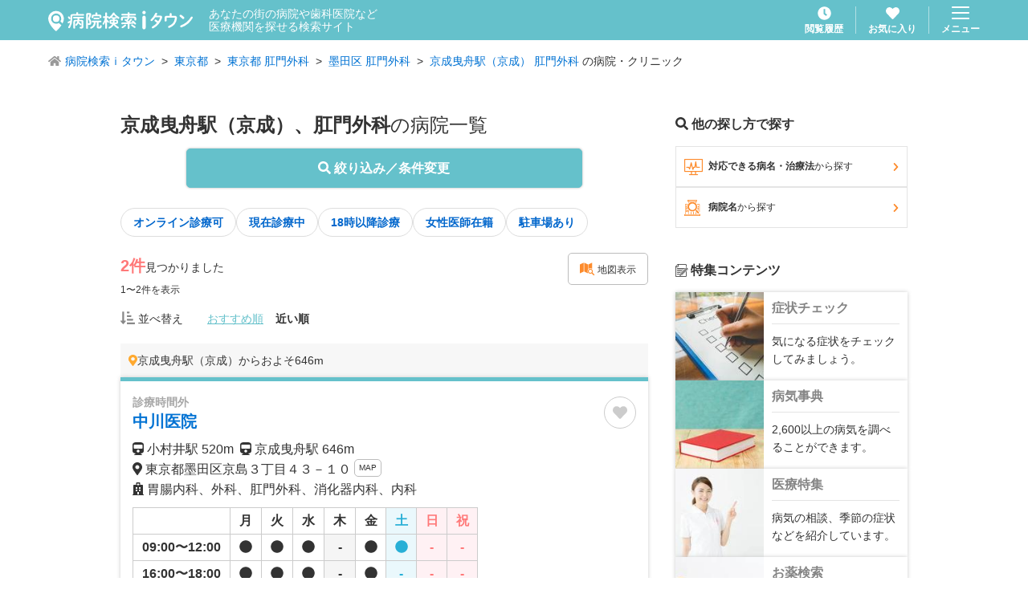

--- FILE ---
content_type: text/html; charset=utf-8
request_url: https://medical.itp.ne.jp/easy/list/%E6%9D%B1%E4%BA%AC%E9%83%BD/%E5%A2%A8%E7%94%B0%E5%8C%BA/%E4%BA%AC%E6%88%90%E6%9B%B3%E8%88%9F%E9%A7%85%EF%BC%88%E4%BA%AC%E6%88%90%EF%BC%89/%E8%82%9B%E9%96%80%E5%A4%96%E7%A7%91/-/1/
body_size: 20660
content:
<!DOCTYPE html><html lang="ja" prefix="og: http://ogp.me/ns#"><head><meta charSet="utf-8"/><title>東京都 墨田区 京成 京成曳舟駅 肛門外科の病院・医院 2件【病院検索ｉタウン】</title><meta name="viewport" content="width=device-width, initial-scale=1, user-scalable=no"/><meta name="format-detection" content="telephone=no"/><meta name="author" content="NTTタウンページ株式会社"/><meta name="copyright" content="Copyright © NTTタウンページ株式会社 All rights reserved."/><meta name="description" content="東京都、墨田区、京成、京成曳舟駅、肛門外科の病院・医院一覧です。2件。NTTタウンページ(株)が運営する病院検索ｉタウンでは現在診療中や18時以降診療可などの条件で医療機関を探せます。"/><meta name="keywords" content="病院,医院,クリニック,歯科,病名,検索,病院検索ｉタウン"/><meta property="og:url" content="https://medical.itp.ne.jp/[search]/list/[area1]/[area2]/[area3]/[term]/[addterm]/[page]"/><meta property="og:type" content="article"/><meta property="og:title" content="東京都 墨田区 京成 京成曳舟駅 肛門外科の病院・医院 2件【病院検索ｉタウン】"/><meta property="og:description" content="東京都、墨田区、京成、京成曳舟駅、肛門外科の病院・医院一覧です。2件。NTTタウンページ(株)が運営する病院検索ｉタウンでは現在診療中や18時以降診療可などの条件で医療機関を探せます。"/><meta property="og:site_name" content="病院検索ｉタウン"/><meta property="og:locale" content="ja_JP"/><link rel="icon" href="/img/favicon.ico"/><link rel="apple-touch-icon" href="/img/apple-touch-icon.png" sizes="180x180"/><link rel="canonical" href="/easy/list/東京都/墨田区/京成曳舟駅（京成）/肛門外科/-/1"/><link rel="preload" as="image" imageSrcSet="/_next/image/?url=https%3A%2F%2Fresources.itp.ne.jp%2F137262873100000899%2Fthumb&amp;w=256&amp;q=75 1x, /_next/image/?url=https%3A%2F%2Fresources.itp.ne.jp%2F137262873100000899%2Fthumb&amp;w=384&amp;q=75 2x" fetchpriority="high"/><meta name="next-head-count" content="18"/><link rel="preload" href="/_next/static/css/cefd5fa4954752f9.css" as="style"/><link rel="stylesheet" href="/_next/static/css/cefd5fa4954752f9.css" data-n-g=""/><link rel="preload" href="/_next/static/css/1309d958aac33310.css" as="style"/><link rel="stylesheet" href="/_next/static/css/1309d958aac33310.css" data-n-p=""/><link rel="preload" href="/_next/static/css/7d250b9934c79597.css" as="style"/><link rel="stylesheet" href="/_next/static/css/7d250b9934c79597.css" data-n-p=""/><noscript data-n-css=""></noscript><script defer="" nomodule="" src="/_next/static/chunks/polyfills-c67a75d1b6f99dc8.js"></script><script src="/_next/static/chunks/webpack-9efb116dbf1654cc.js" defer=""></script><script src="/_next/static/chunks/framework-0c7baedefba6b077.js" defer=""></script><script src="/_next/static/chunks/main-2da44f59899fa641.js" defer=""></script><script src="/_next/static/chunks/pages/_app-754ce70419075213.js" defer=""></script><script src="/_next/static/chunks/cb1608f2-ab8dba059eba7283.js" defer=""></script><script src="/_next/static/chunks/765-fa7ca45d24fdc454.js" defer=""></script><script src="/_next/static/chunks/261-36f29a55949d5913.js" defer=""></script><script src="/_next/static/chunks/455-6031de1c3db04e83.js" defer=""></script><script src="/_next/static/chunks/36-07a995a19474e5c2.js" defer=""></script><script src="/_next/static/chunks/431-4c8c0f655d1a6ded.js" defer=""></script><script src="/_next/static/chunks/6-43661ec46c3a5d66.js" defer=""></script><script src="/_next/static/chunks/786-374864f9936acd8e.js" defer=""></script><script src="/_next/static/chunks/313-a0a09f3f36a2dc8a.js" defer=""></script><script src="/_next/static/chunks/407-763f041e0b4af0f1.js" defer=""></script><script src="/_next/static/chunks/586-e7f34e2550387a45.js" defer=""></script><script src="/_next/static/chunks/770-cec74496c2955711.js" defer=""></script><script src="/_next/static/chunks/pages/%5Bsearch%5D/list/%5Barea1%5D/%5Barea2%5D/%5Barea3%5D/%5Bterm%5D/%5Baddterm%5D/%5Bpage%5D-a4808fc967dbbd7c.js" defer=""></script><script src="/_next/static/fGT9mU8xESHw8kxPL3U-B/_buildManifest.js" defer=""></script><script src="/_next/static/fGT9mU8xESHw8kxPL3U-B/_ssgManifest.js" defer=""></script></head><body><div id="__next"><header class="GlobalHeader_header___fCoq"><div class="GlobalHeader_header__body__0_f04"><div class="GlobalHeader_header__title__0ZHDT"><h1 class="GlobalHeader_header__title__logo__Hyv42"><a class="u-hover" href="/"><img alt="病院検索ｉタウン" loading="lazy" width="180" height="26" decoding="async" data-nimg="1" style="color:transparent" src="/img/common/logo_medical-itown_white.svg"/></a></h1><p class="GlobalHeader_header__title__lead__O69Qf">あなたの街の病院や歯科医院など<br/>医療機関を探せる検索サイト</p></div><div class="GlobalHeader_header__nav__hya8L"><div class="GlobalHeader_header__nav__item__YxM3a"><a class="GlobalHeader_header__link__yXkTL u-hover" href="/history/1/"><svg aria-hidden="true" focusable="false" data-prefix="fas" data-icon="clock" class="svg-inline--fa fa-clock GlobalHeader_header__link__icon__An4hx" role="img" xmlns="http://www.w3.org/2000/svg" viewBox="0 0 512 512"><path fill="currentColor" d="M256,8C119,8,8,119,8,256S119,504,256,504,504,393,504,256,393,8,256,8Zm92.49,313h0l-20,25a16,16,0,0,1-22.49,2.5h0l-67-49.72a40,40,0,0,1-15-31.23V112a16,16,0,0,1,16-16h32a16,16,0,0,1,16,16V256l58,42.5A16,16,0,0,1,348.49,321Z"></path></svg><span class="GlobalHeader_header__link__text__UW8IK">閲覧履歴</span></a></div><div class="GlobalHeader_header__nav__item__YxM3a"><a class="GlobalHeader_header__link__yXkTL u-hover" href="/favorite/1/"><svg aria-hidden="true" focusable="false" data-prefix="fas" data-icon="heart" class="svg-inline--fa fa-heart GlobalHeader_header__link__icon__An4hx " role="img" xmlns="http://www.w3.org/2000/svg" viewBox="0 0 512 512"><path fill="currentColor" d="M462.3 62.6C407.5 15.9 326 24.3 275.7 76.2L256 96.5l-19.7-20.3C186.1 24.3 104.5 15.9 49.7 62.6c-62.8 53.6-66.1 149.8-9.9 207.9l193.5 199.8c12.5 12.9 32.8 12.9 45.3 0l193.5-199.8c56.3-58.1 53-154.3-9.8-207.9z"></path></svg><span class="GlobalHeader_header__link__text__UW8IK">お気に入り</span></a></div><div class="GlobalHeader_header__nav__item__YxM3a"><button type="button" class="GlobalHeader_header__menu__YR4Hc u-hover"><img alt="menu" loading="lazy" width="22" height="16" decoding="async" data-nimg="1" style="color:transparent" src="/img/common/icon_menu.svg"/><span class="GlobalHeader_header__menu__text__kORNZ">メニュー</span></button></div></div></div></header><article><ol class="BreadcrumbList_breadcrumbList__wV7wo"><li class="BreadcrumbList_breadcrumbList__item__VZOAu "><svg aria-hidden="true" focusable="false" data-prefix="fas" data-icon="home" class="svg-inline--fa fa-home BreadcrumbList_breadcrumbList__icon__CKisk" role="img" xmlns="http://www.w3.org/2000/svg" viewBox="0 0 576 512"><path fill="currentColor" d="M280.37 148.26L96 300.11V464a16 16 0 0 0 16 16l112.06-.29a16 16 0 0 0 15.92-16V368a16 16 0 0 1 16-16h64a16 16 0 0 1 16 16v95.64a16 16 0 0 0 16 16.05L464 480a16 16 0 0 0 16-16V300L295.67 148.26a12.19 12.19 0 0 0-15.3 0zM571.6 251.47L488 182.56V44.05a12 12 0 0 0-12-12h-56a12 12 0 0 0-12 12v72.61L318.47 43a48 48 0 0 0-61 0L4.34 251.47a12 12 0 0 0-1.6 16.9l25.5 31A12 12 0 0 0 45.15 301l235.22-193.74a12.19 12.19 0 0 1 15.3 0L530.9 301a12 12 0 0 0 16.9-1.6l25.5-31a12 12 0 0 0-1.7-16.93z"></path></svg><a class="BreadcrumbList_breadcrumbList__link__Ziob2" href="/">病院検索ｉタウン</a></li><li class="BreadcrumbList_breadcrumbList__item__VZOAu "><a class="BreadcrumbList_breadcrumbList__link__Ziob2" href="/easy/list/%E6%9D%B1%E4%BA%AC%E9%83%BD/-/-/-/-/1/">東京都</a></li><li class="BreadcrumbList_breadcrumbList__item__VZOAu "><a class="BreadcrumbList_breadcrumbList__link__Ziob2" href="/easy/list/%E6%9D%B1%E4%BA%AC%E9%83%BD/-/-/%E8%82%9B%E9%96%80%E5%A4%96%E7%A7%91/-/1/">東京都 肛門外科</a></li><li class="BreadcrumbList_breadcrumbList__item__VZOAu "><a class="BreadcrumbList_breadcrumbList__link__Ziob2" href="/easy/list/%E6%9D%B1%E4%BA%AC%E9%83%BD/%E5%A2%A8%E7%94%B0%E5%8C%BA/-/%E8%82%9B%E9%96%80%E5%A4%96%E7%A7%91/-/1/">墨田区 肛門外科</a></li><li class="BreadcrumbList_breadcrumbList__item__VZOAu "><a class="BreadcrumbList_breadcrumbList__link__Ziob2" href="/easy/list/%E6%9D%B1%E4%BA%AC%E9%83%BD/%E5%A2%A8%E7%94%B0%E5%8C%BA/%E4%BA%AC%E6%88%90%E6%9B%B3%E8%88%9F%E9%A7%85%EF%BC%88%E4%BA%AC%E6%88%90%EF%BC%89/%E8%82%9B%E9%96%80%E5%A4%96%E7%A7%91/-/1/">京成曳舟駅（京成） 肛門外科</a> の病院・クリニック</li></ol><div class="ContentsWrapper_contentsWrapper__H3tjd ContentsWrapper_contentsWrapper--verticalSpace__VuOha"><div class="ContentsTwoColumn_contentsTwoColumn__xftuW"><main class="ContentsTwoColumn_contentsTwoColumn__main__FVUBD"><h2 class="SearchTitle_searchTitle__RKAqR"><strong class="SearchTitle_searchTitle__strong__1TA2x">京成曳舟駅（京成）、肛門外科</strong>の病院一覧</h2><div class="SearchList_resultTermButton__91WTz"><button type="button" class="Button_button__PT_6X Button_button--blue__tnxgp Button_button--fat__BawmW Button_button--shadow__f4IUf Button_button--round__kojWU"><svg aria-hidden="true" focusable="false" data-prefix="fas" data-icon="search" class="svg-inline--fa fa-search " role="img" xmlns="http://www.w3.org/2000/svg" viewBox="0 0 512 512"><path fill="currentColor" d="M505 442.7L405.3 343c-4.5-4.5-10.6-7-17-7H372c27.6-35.3 44-79.7 44-128C416 93.1 322.9 0 208 0S0 93.1 0 208s93.1 208 208 208c48.3 0 92.7-16.4 128-44v16.3c0 6.4 2.5 12.5 7 17l99.7 99.7c9.4 9.4 24.6 9.4 33.9 0l28.3-28.3c9.4-9.4 9.4-24.6.1-34zM208 336c-70.7 0-128-57.2-128-128 0-70.7 57.2-128 128-128 70.7 0 128 57.2 128 128 0 70.7-57.2 128-128 128z"></path></svg> 絞り込み／条件変更</button></div><div class="InlineLayout_inlineLayout__kHTGS"><a class="TagButton_tagButton__MtEiH TagButton_tagButton--white__OzvTV" rel="" href="/easy/list/%E6%9D%B1%E4%BA%AC%E9%83%BD/%E5%A2%A8%E7%94%B0%E5%8C%BA/%E4%BA%AC%E6%88%90%E6%9B%B3%E8%88%9F%E9%A7%85%EF%BC%88%E4%BA%AC%E6%88%90%EF%BC%89/%E8%82%9B%E9%96%80%E5%A4%96%E7%A7%91/telemedicine/1/">オンライン診療可</a><a class="TagButton_tagButton__MtEiH TagButton_tagButton--white__OzvTV" rel="" href="/easy/list/%E6%9D%B1%E4%BA%AC%E9%83%BD/%E5%A2%A8%E7%94%B0%E5%8C%BA/%E4%BA%AC%E6%88%90%E6%9B%B3%E8%88%9F%E9%A7%85%EF%BC%88%E4%BA%AC%E6%88%90%EF%BC%89/%E8%82%9B%E9%96%80%E5%A4%96%E7%A7%91/open/1/">現在診療中</a><a class="TagButton_tagButton__MtEiH TagButton_tagButton--white__OzvTV" rel="" href="/easy/list/%E6%9D%B1%E4%BA%AC%E9%83%BD/%E5%A2%A8%E7%94%B0%E5%8C%BA/%E4%BA%AC%E6%88%90%E6%9B%B3%E8%88%9F%E9%A7%85%EF%BC%88%E4%BA%AC%E6%88%90%EF%BC%89/%E8%82%9B%E9%96%80%E5%A4%96%E7%A7%91/after-eighteen/1/">18時以降診療</a><a class="TagButton_tagButton__MtEiH TagButton_tagButton--white__OzvTV" rel="" href="/easy/list/%E6%9D%B1%E4%BA%AC%E9%83%BD/%E5%A2%A8%E7%94%B0%E5%8C%BA/%E4%BA%AC%E6%88%90%E6%9B%B3%E8%88%9F%E9%A7%85%EF%BC%88%E4%BA%AC%E6%88%90%EF%BC%89/%E8%82%9B%E9%96%80%E5%A4%96%E7%A7%91/female-doctor/1/">女性医師在籍</a><a class="TagButton_tagButton__MtEiH TagButton_tagButton--white__OzvTV" rel="" href="/easy/list/%E6%9D%B1%E4%BA%AC%E9%83%BD/%E5%A2%A8%E7%94%B0%E5%8C%BA/%E4%BA%AC%E6%88%90%E6%9B%B3%E8%88%9F%E9%A7%85%EF%BC%88%E4%BA%AC%E6%88%90%EF%BC%89/%E8%82%9B%E9%96%80%E5%A4%96%E7%A7%91/parking/1/">駐車場あり</a></div><div class="SearchList_resultStatusHeader__nxFB0"><div><p><span class="SearchList_resultStatusHeader__data__hits__strong__vCUch">2<!-- -->件</span>見つかりました</p><p class="SearchList_resultStatusHeader__data__displayNumber__cClRx">1〜2<!-- -->件を表示</p></div><div class="SearchList_resultStatusHeader__button__RzRa_"><a class="Button_button__PT_6X Button_button--outlineGray__0BkdF Button_button--weightNormal__p4NUn Button_button--fontSmall__J9csR Button_button--round__kojWU" rel="" href="/easy/map/%E6%9D%B1%E4%BA%AC%E9%83%BD/%E5%A2%A8%E7%94%B0%E5%8C%BA/%E4%BA%AC%E6%88%90%E6%9B%B3%E8%88%9F%E9%A7%85%EF%BC%88%E4%BA%AC%E6%88%90%EF%BC%89/%E8%82%9B%E9%96%80%E5%A4%96%E7%A7%91/-/"><i class="CustomIcon_customIcon__xEWOr CustomIcon_customIcon--searchMap__RV2kA u-color-orange u-fz16"></i> 地図表示</a></div></div><div class="SearchList_resultSort__IaJ8i"><div class="SearchList_resultSort__label__mFksp"><svg aria-hidden="true" focusable="false" data-prefix="fas" data-icon="sort-amount-down-alt" class="svg-inline--fa fa-sort-amount-down-alt SearchList_resultSort__label__icon__XNSVW" role="img" xmlns="http://www.w3.org/2000/svg" viewBox="0 0 512 512"><path fill="currentColor" d="M240 96h64a16 16 0 0 0 16-16V48a16 16 0 0 0-16-16h-64a16 16 0 0 0-16 16v32a16 16 0 0 0 16 16zm0 128h128a16 16 0 0 0 16-16v-32a16 16 0 0 0-16-16H240a16 16 0 0 0-16 16v32a16 16 0 0 0 16 16zm256 192H240a16 16 0 0 0-16 16v32a16 16 0 0 0 16 16h256a16 16 0 0 0 16-16v-32a16 16 0 0 0-16-16zm-256-64h192a16 16 0 0 0 16-16v-32a16 16 0 0 0-16-16H240a16 16 0 0 0-16 16v32a16 16 0 0 0 16 16zm-64 0h-48V48a16 16 0 0 0-16-16H80a16 16 0 0 0-16 16v304H16c-14.19 0-21.37 17.24-11.29 27.31l80 96a16 16 0 0 0 22.62 0l80-96C197.35 369.26 190.22 352 176 352z"></path></svg> 並べ替え</div><ul class="SearchList_resultSort__optionList__IDMB2"><li class="SearchList_resultSort__optionList__item__kAVx3"><a class="SearchList_resultSort__optionList__item__link__S8PnS SearchList_resultSort__optionList__item__link--current__r9Q0z" href="/easy/list/%E6%9D%B1%E4%BA%AC%E9%83%BD/%E5%A2%A8%E7%94%B0%E5%8C%BA/%E4%BA%AC%E6%88%90%E6%9B%B3%E8%88%9F%E9%A7%85%EF%BC%88%E4%BA%AC%E6%88%90%EF%BC%89/%E8%82%9B%E9%96%80%E5%A4%96%E7%A7%91/-/1/?sort=01">おすすめ順</a></li><li class="SearchList_resultSort__optionList__item__kAVx3"><a class="SearchList_resultSort__optionList__item__link__S8PnS " href="/easy/list/%E6%9D%B1%E4%BA%AC%E9%83%BD/%E5%A2%A8%E7%94%B0%E5%8C%BA/%E4%BA%AC%E6%88%90%E6%9B%B3%E8%88%9F%E9%A7%85%EF%BC%88%E4%BA%AC%E6%88%90%EF%BC%89/%E8%82%9B%E9%96%80%E5%A4%96%E7%A7%91/-/1/?sort=02">近い順</a></li></ul></div><div class="SearchList_resultList__3sZ6g"><div class="VerticalListLayout_verticalListLayout__T4SJ4"><div><p class="ArticleCard_articleCardDistance__uwo__"><svg aria-hidden="true" focusable="false" data-prefix="fas" data-icon="map-marker-alt" class="svg-inline--fa fa-map-marker-alt ArticleCard_articleCardDistance__icon__Dj5nA" role="img" xmlns="http://www.w3.org/2000/svg" viewBox="0 0 384 512"><path fill="currentColor" d="M172.268 501.67C26.97 291.031 0 269.413 0 192 0 85.961 85.961 0 192 0s192 85.961 192 192c0 77.413-26.97 99.031-172.268 309.67-9.535 13.774-29.93 13.773-39.464 0zM192 272c44.183 0 80-35.817 80-80s-35.817-80-80-80-80 35.817-80 80 35.817 80 80 80z"></path></svg>京成曳舟駅（京成）<!-- -->からおよそ<!-- -->646m</p><article class="ArticleCard_articleCard__9WrEj"><header class="ArticleCard_articleCard__header__YZwxs"><div class="ArticleCard_articleCard__header__title__CUV4O"><span class="ArticleCard_articleCard__header__title__tag__eDwvK ArticleCard_articleCard__header__title__tag--offHours__R_qTc">診療時間外</span><h1 class="ArticleCard_articleCard__header__title__name__kSd3e">中川医院</h1></div><div class="ArticleCard_articleCard__header__control__5WuWm"><div><div class="ToggleFavoriteButton_toggleFavoriteButton__xZmMk false"><svg aria-hidden="true" focusable="false" data-prefix="fas" data-icon="heart" class="svg-inline--fa fa-heart " role="img" xmlns="http://www.w3.org/2000/svg" viewBox="0 0 512 512"><path fill="currentColor" d="M462.3 62.6C407.5 15.9 326 24.3 275.7 76.2L256 96.5l-19.7-20.3C186.1 24.3 104.5 15.9 49.7 62.6c-62.8 53.6-66.1 149.8-9.9 207.9l193.5 199.8c12.5 12.9 32.8 12.9 45.3 0l193.5-199.8c56.3-58.1 53-154.3-9.8-207.9z"></path></svg><span class="ToggleFavoriteButton_toggleFavoriteButton__popup__Y1oFB false">追加しました</span></div></div></div></header><div class="ArticleCard_articleCard__info__erVZQ"><div class="ArticleCard_articleCard__info__data___KEXl ArticleCard_articleCard__info__data--unthumbnail__S3BAX"><p class="ArticleCard_articleCard__info__data__text__IpyFA"><svg aria-hidden="true" focusable="false" data-prefix="fas" data-icon="train" class="svg-inline--fa fa-train " role="img" xmlns="http://www.w3.org/2000/svg" viewBox="0 0 448 512"><path fill="currentColor" d="M448 96v256c0 51.815-61.624 96-130.022 96l62.98 49.721C386.905 502.417 383.562 512 376 512H72c-7.578 0-10.892-9.594-4.957-14.279L130.022 448C61.82 448 0 403.954 0 352V96C0 42.981 64 0 128 0h192c65 0 128 42.981 128 96zm-48 136V120c0-13.255-10.745-24-24-24H72c-13.255 0-24 10.745-24 24v112c0 13.255 10.745 24 24 24h304c13.255 0 24-10.745 24-24zm-176 64c-30.928 0-56 25.072-56 56s25.072 56 56 56 56-25.072 56-56-25.072-56-56-56z"></path></svg> <!-- -->小村井駅<!-- --> <!-- -->520m<!-- -->  <svg aria-hidden="true" focusable="false" data-prefix="fas" data-icon="train" class="svg-inline--fa fa-train " role="img" xmlns="http://www.w3.org/2000/svg" viewBox="0 0 448 512"><path fill="currentColor" d="M448 96v256c0 51.815-61.624 96-130.022 96l62.98 49.721C386.905 502.417 383.562 512 376 512H72c-7.578 0-10.892-9.594-4.957-14.279L130.022 448C61.82 448 0 403.954 0 352V96C0 42.981 64 0 128 0h192c65 0 128 42.981 128 96zm-48 136V120c0-13.255-10.745-24-24-24H72c-13.255 0-24 10.745-24 24v112c0 13.255 10.745 24 24 24h304c13.255 0 24-10.745 24-24zm-176 64c-30.928 0-56 25.072-56 56s25.072 56 56 56 56-25.072 56-56-25.072-56-56-56z"></path></svg> <!-- -->京成曳舟駅<!-- --> <!-- -->646m<!-- -->  </p><p class="ArticleCard_articleCard__info__data__text__IpyFA"><svg aria-hidden="true" focusable="false" data-prefix="fas" data-icon="map-marker-alt" class="svg-inline--fa fa-map-marker-alt " role="img" xmlns="http://www.w3.org/2000/svg" viewBox="0 0 384 512"><path fill="currentColor" d="M172.268 501.67C26.97 291.031 0 269.413 0 192 0 85.961 85.961 0 192 0s192 85.961 192 192c0 77.413-26.97 99.031-172.268 309.67-9.535 13.774-29.93 13.773-39.464 0zM192 272c44.183 0 80-35.817 80-80s-35.817-80-80-80-80 35.817-80 80 35.817 80 80 80z"></path></svg> <!-- -->東京都墨田区京島３丁目<!-- -->４３－１０<!-- --> <a class="Button_button__PT_6X Button_button--outlineGray__0BkdF Button_button--fontXSmall__qSFzk Button_button--tight__9TaIv Button_button--weightNormal__p4NUn Button_button--round__kojWU Button_button--inlineBlock__tpfEU" rel="" href="/minfo/139836473100000899/map/">MAP</a></p><p class="ArticleCard_articleCard__info__data__text__IpyFA ArticleCard_articleCard__info__data__text--indent__qR7FJ"><svg aria-hidden="true" focusable="false" data-prefix="fas" data-icon="hospital" class="svg-inline--fa fa-hospital " role="img" xmlns="http://www.w3.org/2000/svg" viewBox="0 0 448 512"><path fill="currentColor" d="M448 492v20H0v-20c0-6.627 5.373-12 12-12h20V120c0-13.255 10.745-24 24-24h88V24c0-13.255 10.745-24 24-24h112c13.255 0 24 10.745 24 24v72h88c13.255 0 24 10.745 24 24v360h20c6.627 0 12 5.373 12 12zM308 192h-40c-6.627 0-12 5.373-12 12v40c0 6.627 5.373 12 12 12h40c6.627 0 12-5.373 12-12v-40c0-6.627-5.373-12-12-12zm-168 64h40c6.627 0 12-5.373 12-12v-40c0-6.627-5.373-12-12-12h-40c-6.627 0-12 5.373-12 12v40c0 6.627 5.373 12 12 12zm104 128h-40c-6.627 0-12 5.373-12 12v84h64v-84c0-6.627-5.373-12-12-12zm64-96h-40c-6.627 0-12 5.373-12 12v40c0 6.627 5.373 12 12 12h40c6.627 0 12-5.373 12-12v-40c0-6.627-5.373-12-12-12zm-116 12c0-6.627-5.373-12-12-12h-40c-6.627 0-12 5.373-12 12v40c0 6.627 5.373 12 12 12h40c6.627 0 12-5.373 12-12v-40zM182 96h26v26a6 6 0 0 0 6 6h20a6 6 0 0 0 6-6V96h26a6 6 0 0 0 6-6V70a6 6 0 0 0-6-6h-26V38a6 6 0 0 0-6-6h-20a6 6 0 0 0-6 6v26h-26a6 6 0 0 0-6 6v20a6 6 0 0 0 6 6z"></path></svg> <!-- -->胃腸内科、外科、肛門外科、消化器内科、内科</p></div></div><div class="ArticleCard_articleCard__body__GGS33"><div class="ArticleCard_articleCard__body__schedule__fMB0E"><table class="ScheduleTable_scheduleTable__sFJ5N"><thead><tr><th class="ScheduleTable_scheduleTable__head__2bwTy"> </th><th class="ScheduleTable_scheduleTable__head__2bwTy">月</th><th class="ScheduleTable_scheduleTable__head__2bwTy">火</th><th class="ScheduleTable_scheduleTable__head__2bwTy">水</th><th class="ScheduleTable_scheduleTable__head__2bwTy">木</th><th class="ScheduleTable_scheduleTable__head__2bwTy">金</th><th class="ScheduleTable_scheduleTable__head__2bwTy">土</th><th class="ScheduleTable_scheduleTable__head__2bwTy">日</th><th class="ScheduleTable_scheduleTable__head__2bwTy">祝</th></tr></thead><tbody><tr><td class="ScheduleTable_scheduleTable__data__vmwUY">09:00〜12:00</td><td class="ScheduleTable_scheduleTable__data__vmwUY "><svg aria-hidden="true" focusable="false" data-prefix="fas" data-icon="circle" class="svg-inline--fa fa-circle " role="img" xmlns="http://www.w3.org/2000/svg" viewBox="0 0 512 512"><path fill="currentColor" d="M256 8C119 8 8 119 8 256s111 248 248 248 248-111 248-248S393 8 256 8z"></path></svg></td><td class="ScheduleTable_scheduleTable__data__vmwUY "><svg aria-hidden="true" focusable="false" data-prefix="fas" data-icon="circle" class="svg-inline--fa fa-circle " role="img" xmlns="http://www.w3.org/2000/svg" viewBox="0 0 512 512"><path fill="currentColor" d="M256 8C119 8 8 119 8 256s111 248 248 248 248-111 248-248S393 8 256 8z"></path></svg></td><td class="ScheduleTable_scheduleTable__data__vmwUY "><svg aria-hidden="true" focusable="false" data-prefix="fas" data-icon="circle" class="svg-inline--fa fa-circle " role="img" xmlns="http://www.w3.org/2000/svg" viewBox="0 0 512 512"><path fill="currentColor" d="M256 8C119 8 8 119 8 256s111 248 248 248 248-111 248-248S393 8 256 8z"></path></svg></td><td class="ScheduleTable_scheduleTable__data__vmwUY ScheduleTable_scheduleTable__data--empty__SIEG_">-</td><td class="ScheduleTable_scheduleTable__data__vmwUY "><svg aria-hidden="true" focusable="false" data-prefix="fas" data-icon="circle" class="svg-inline--fa fa-circle " role="img" xmlns="http://www.w3.org/2000/svg" viewBox="0 0 512 512"><path fill="currentColor" d="M256 8C119 8 8 119 8 256s111 248 248 248 248-111 248-248S393 8 256 8z"></path></svg></td><td class="ScheduleTable_scheduleTable__data__vmwUY "><svg aria-hidden="true" focusable="false" data-prefix="fas" data-icon="circle" class="svg-inline--fa fa-circle " role="img" xmlns="http://www.w3.org/2000/svg" viewBox="0 0 512 512"><path fill="currentColor" d="M256 8C119 8 8 119 8 256s111 248 248 248 248-111 248-248S393 8 256 8z"></path></svg></td><td class="ScheduleTable_scheduleTable__data__vmwUY ScheduleTable_scheduleTable__data--empty__SIEG_">-</td><td class="ScheduleTable_scheduleTable__data__vmwUY ScheduleTable_scheduleTable__data--empty__SIEG_">-</td></tr><tr><td class="ScheduleTable_scheduleTable__data__vmwUY">16:00〜18:00</td><td class="ScheduleTable_scheduleTable__data__vmwUY "><svg aria-hidden="true" focusable="false" data-prefix="fas" data-icon="circle" class="svg-inline--fa fa-circle " role="img" xmlns="http://www.w3.org/2000/svg" viewBox="0 0 512 512"><path fill="currentColor" d="M256 8C119 8 8 119 8 256s111 248 248 248 248-111 248-248S393 8 256 8z"></path></svg></td><td class="ScheduleTable_scheduleTable__data__vmwUY "><svg aria-hidden="true" focusable="false" data-prefix="fas" data-icon="circle" class="svg-inline--fa fa-circle " role="img" xmlns="http://www.w3.org/2000/svg" viewBox="0 0 512 512"><path fill="currentColor" d="M256 8C119 8 8 119 8 256s111 248 248 248 248-111 248-248S393 8 256 8z"></path></svg></td><td class="ScheduleTable_scheduleTable__data__vmwUY "><svg aria-hidden="true" focusable="false" data-prefix="fas" data-icon="circle" class="svg-inline--fa fa-circle " role="img" xmlns="http://www.w3.org/2000/svg" viewBox="0 0 512 512"><path fill="currentColor" d="M256 8C119 8 8 119 8 256s111 248 248 248 248-111 248-248S393 8 256 8z"></path></svg></td><td class="ScheduleTable_scheduleTable__data__vmwUY ScheduleTable_scheduleTable__data--empty__SIEG_">-</td><td class="ScheduleTable_scheduleTable__data__vmwUY "><svg aria-hidden="true" focusable="false" data-prefix="fas" data-icon="circle" class="svg-inline--fa fa-circle " role="img" xmlns="http://www.w3.org/2000/svg" viewBox="0 0 512 512"><path fill="currentColor" d="M256 8C119 8 8 119 8 256s111 248 248 248 248-111 248-248S393 8 256 8z"></path></svg></td><td class="ScheduleTable_scheduleTable__data__vmwUY ScheduleTable_scheduleTable__data--empty__SIEG_">-</td><td class="ScheduleTable_scheduleTable__data__vmwUY ScheduleTable_scheduleTable__data--empty__SIEG_">-</td><td class="ScheduleTable_scheduleTable__data__vmwUY ScheduleTable_scheduleTable__data--empty__SIEG_">-</td></tr></tbody><caption class="ScheduleTable_scheduleTable__caption__nLq47"><span class="ScheduleTable_scheduleTable__caption__text__3pmPR"><span class="ScheduleTable_scheduleTable__caption__text__label__v3bPG">備考</span><span class="ScheduleTable_scheduleTable__caption__text__body__GoqSo">土曜AMのみ　臨時休診あり</span></span></caption></table></div><div class="ArticleCard_articleCard__body__link__4MXGd"></div></div><ul class="ArticleCard_articleCardTagWrapper__Vpkja"><li class="ArticleCard_articleCardTag__4ZX8_">土曜診療</li></ul><div class="u-mt10"><span class="ArticleCard_articleCardIcon__gSrf7"><i class="CustomIcon_customIcon__xEWOr CustomIcon_customIcon--display__4WpHj u-color-orange"></i></span>禁煙治療<span class="u-color-blue">もっと見る</span></div><div class="ArticleCard_articleCard__detailLink__za8vP"><p class="ArticleCard_articleCard__attention__rCQC_">※掲載情報に関するご注意</p><div class="ArticleCard_articleCard__detailLink__area__7QLmZ"><div class="ArticleCard_articleCard__detailLink__area__button__832lc"><div class="ArticleCard_articleCard__detailLink__area__button__item__HjSHD"><a class="Button_button__PT_6X Button_button--lightblue__MUK_Z Button_button--round__kojWU" rel="" href="/minfo/139836473100000899/"><svg aria-hidden="true" focusable="false" data-prefix="fas" data-icon="exclamation-circle" class="svg-inline--fa fa-exclamation-circle " role="img" xmlns="http://www.w3.org/2000/svg" viewBox="0 0 512 512"><path fill="currentColor" d="M504 256c0 136.997-111.043 248-248 248S8 392.997 8 256C8 119.083 119.043 8 256 8s248 111.083 248 248zm-248 50c-25.405 0-46 20.595-46 46s20.595 46 46 46 46-20.595 46-46-20.595-46-46-46zm-43.673-165.346l7.418 136c.347 6.364 5.609 11.346 11.982 11.346h48.546c6.373 0 11.635-4.982 11.982-11.346l7.418-136c.375-6.874-5.098-12.654-11.982-12.654h-63.383c-6.884 0-12.356 5.78-11.981 12.654z"></path></svg> 基本情報</a></div></div></div></div></article></div><div><p class="ArticleCard_articleCardDistance__uwo__"><svg aria-hidden="true" focusable="false" data-prefix="fas" data-icon="map-marker-alt" class="svg-inline--fa fa-map-marker-alt ArticleCard_articleCardDistance__icon__Dj5nA" role="img" xmlns="http://www.w3.org/2000/svg" viewBox="0 0 384 512"><path fill="currentColor" d="M172.268 501.67C26.97 291.031 0 269.413 0 192 0 85.961 85.961 0 192 0s192 85.961 192 192c0 77.413-26.97 99.031-172.268 309.67-9.535 13.774-29.93 13.773-39.464 0zM192 272c44.183 0 80-35.817 80-80s-35.817-80-80-80-80 35.817-80 80 35.817 80 80 80z"></path></svg>京成曳舟駅（京成）<!-- -->からおよそ<!-- -->1km</p><article class="ArticleCard_articleCard__9WrEj"><header class="ArticleCard_articleCard__header__YZwxs"><div class="ArticleCard_articleCard__header__title__CUV4O"><span class="ArticleCard_articleCard__header__title__tag__eDwvK ArticleCard_articleCard__header__title__tag--offHours__R_qTc">診療時間外</span><h1 class="ArticleCard_articleCard__header__title__name__kSd3e"><a class="TextLink_textLink__C8Oo3" target="_blank" rel="noopener noreferrer" href="https://itp.ne.jp/info/137262873100000899/">南外科泌尿器科</a></h1></div><div class="ArticleCard_articleCard__header__control__5WuWm"><div><div class="ToggleFavoriteButton_toggleFavoriteButton__xZmMk false"><svg aria-hidden="true" focusable="false" data-prefix="fas" data-icon="heart" class="svg-inline--fa fa-heart " role="img" xmlns="http://www.w3.org/2000/svg" viewBox="0 0 512 512"><path fill="currentColor" d="M462.3 62.6C407.5 15.9 326 24.3 275.7 76.2L256 96.5l-19.7-20.3C186.1 24.3 104.5 15.9 49.7 62.6c-62.8 53.6-66.1 149.8-9.9 207.9l193.5 199.8c12.5 12.9 32.8 12.9 45.3 0l193.5-199.8c56.3-58.1 53-154.3-9.8-207.9z"></path></svg><span class="ToggleFavoriteButton_toggleFavoriteButton__popup__Y1oFB false">追加しました</span></div></div></div></header><div class="ArticleCard_articleCard__info__erVZQ"><div class="ArticleCard_articleCard__info__thumbnail__UOr6i"><img alt="thumbnail" fetchpriority="high" width="140" height="107" decoding="async" data-nimg="1" class="u-wh100p" style="color:transparent" srcSet="/_next/image/?url=https%3A%2F%2Fresources.itp.ne.jp%2F137262873100000899%2Fthumb&amp;w=256&amp;q=75 1x, /_next/image/?url=https%3A%2F%2Fresources.itp.ne.jp%2F137262873100000899%2Fthumb&amp;w=384&amp;q=75 2x" src="/_next/image/?url=https%3A%2F%2Fresources.itp.ne.jp%2F137262873100000899%2Fthumb&amp;w=384&amp;q=75"/></div><div class="ArticleCard_articleCard__info__data___KEXl false"><p class="ArticleCard_articleCard__info__data__text__IpyFA"><svg aria-hidden="true" focusable="false" data-prefix="fas" data-icon="train" class="svg-inline--fa fa-train " role="img" xmlns="http://www.w3.org/2000/svg" viewBox="0 0 448 512"><path fill="currentColor" d="M448 96v256c0 51.815-61.624 96-130.022 96l62.98 49.721C386.905 502.417 383.562 512 376 512H72c-7.578 0-10.892-9.594-4.957-14.279L130.022 448C61.82 448 0 403.954 0 352V96C0 42.981 64 0 128 0h192c65 0 128 42.981 128 96zm-48 136V120c0-13.255-10.745-24-24-24H72c-13.255 0-24 10.745-24 24v112c0 13.255 10.745 24 24 24h304c13.255 0 24-10.745 24-24zm-176 64c-30.928 0-56 25.072-56 56s25.072 56 56 56 56-25.072 56-56-25.072-56-56-56z"></path></svg> <!-- -->八広駅<!-- --> <!-- -->461m<!-- -->  <svg aria-hidden="true" focusable="false" data-prefix="fas" data-icon="train" class="svg-inline--fa fa-train " role="img" xmlns="http://www.w3.org/2000/svg" viewBox="0 0 448 512"><path fill="currentColor" d="M448 96v256c0 51.815-61.624 96-130.022 96l62.98 49.721C386.905 502.417 383.562 512 376 512H72c-7.578 0-10.892-9.594-4.957-14.279L130.022 448C61.82 448 0 403.954 0 352V96C0 42.981 64 0 128 0h192c65 0 128 42.981 128 96zm-48 136V120c0-13.255-10.745-24-24-24H72c-13.255 0-24 10.745-24 24v112c0 13.255 10.745 24 24 24h304c13.255 0 24-10.745 24-24zm-176 64c-30.928 0-56 25.072-56 56s25.072 56 56 56 56-25.072 56-56-25.072-56-56-56z"></path></svg> <!-- -->東向島駅<!-- --> <!-- -->536m<!-- -->  </p><p class="ArticleCard_articleCard__info__data__text__IpyFA"><svg aria-hidden="true" focusable="false" data-prefix="fas" data-icon="map-marker-alt" class="svg-inline--fa fa-map-marker-alt " role="img" xmlns="http://www.w3.org/2000/svg" viewBox="0 0 384 512"><path fill="currentColor" d="M172.268 501.67C26.97 291.031 0 269.413 0 192 0 85.961 85.961 0 192 0s192 85.961 192 192c0 77.413-26.97 99.031-172.268 309.67-9.535 13.774-29.93 13.773-39.464 0zM192 272c44.183 0 80-35.817 80-80s-35.817-80-80-80-80 35.817-80 80 35.817 80 80 80z"></path></svg> <!-- -->東京都墨田区東向島５丁目<!-- -->３８－１４<!-- --> <a class="Button_button__PT_6X Button_button--outlineGray__0BkdF Button_button--fontXSmall__qSFzk Button_button--tight__9TaIv Button_button--weightNormal__p4NUn Button_button--round__kojWU Button_button--inlineBlock__tpfEU" rel="" href="/minfo/137262873100000899/map/">MAP</a></p><p class="ArticleCard_articleCard__info__data__text__IpyFA ArticleCard_articleCard__info__data__text--indent__qR7FJ"><svg aria-hidden="true" focusable="false" data-prefix="fas" data-icon="hospital" class="svg-inline--fa fa-hospital " role="img" xmlns="http://www.w3.org/2000/svg" viewBox="0 0 448 512"><path fill="currentColor" d="M448 492v20H0v-20c0-6.627 5.373-12 12-12h20V120c0-13.255 10.745-24 24-24h88V24c0-13.255 10.745-24 24-24h112c13.255 0 24 10.745 24 24v72h88c13.255 0 24 10.745 24 24v360h20c6.627 0 12 5.373 12 12zM308 192h-40c-6.627 0-12 5.373-12 12v40c0 6.627 5.373 12 12 12h40c6.627 0 12-5.373 12-12v-40c0-6.627-5.373-12-12-12zm-168 64h40c6.627 0 12-5.373 12-12v-40c0-6.627-5.373-12-12-12h-40c-6.627 0-12 5.373-12 12v40c0 6.627 5.373 12 12 12zm104 128h-40c-6.627 0-12 5.373-12 12v84h64v-84c0-6.627-5.373-12-12-12zm64-96h-40c-6.627 0-12 5.373-12 12v40c0 6.627 5.373 12 12 12h40c6.627 0 12-5.373 12-12v-40c0-6.627-5.373-12-12-12zm-116 12c0-6.627-5.373-12-12-12h-40c-6.627 0-12 5.373-12 12v40c0 6.627 5.373 12 12 12h40c6.627 0 12-5.373 12-12v-40zM182 96h26v26a6 6 0 0 0 6 6h20a6 6 0 0 0 6-6V96h26a6 6 0 0 0 6-6V70a6 6 0 0 0-6-6h-26V38a6 6 0 0 0-6-6h-20a6 6 0 0 0-6 6v26h-26a6 6 0 0 0-6 6v20a6 6 0 0 0 6 6z"></path></svg> <!-- -->肛門外科、泌尿器科、皮膚科</p></div></div><p class="ArticleCard_articleCard__lead__Ejhlc">墨田区　東向島駅　
●泌尿器科　●皮膚科　●肛門科</p><div class="ArticleCard_articleCard__body__GGS33"><div class="ArticleCard_articleCard__body__schedule__fMB0E"><table class="ScheduleTable_scheduleTable__sFJ5N"><thead><tr><th class="ScheduleTable_scheduleTable__head__2bwTy"> </th><th class="ScheduleTable_scheduleTable__head__2bwTy">月</th><th class="ScheduleTable_scheduleTable__head__2bwTy">火</th><th class="ScheduleTable_scheduleTable__head__2bwTy">水</th><th class="ScheduleTable_scheduleTable__head__2bwTy">木</th><th class="ScheduleTable_scheduleTable__head__2bwTy">金</th><th class="ScheduleTable_scheduleTable__head__2bwTy">土</th><th class="ScheduleTable_scheduleTable__head__2bwTy">日</th><th class="ScheduleTable_scheduleTable__head__2bwTy">祝</th></tr></thead><tbody><tr><td class="ScheduleTable_scheduleTable__data__vmwUY">09:00〜12:00</td><td class="ScheduleTable_scheduleTable__data__vmwUY "><svg aria-hidden="true" focusable="false" data-prefix="fas" data-icon="circle" class="svg-inline--fa fa-circle " role="img" xmlns="http://www.w3.org/2000/svg" viewBox="0 0 512 512"><path fill="currentColor" d="M256 8C119 8 8 119 8 256s111 248 248 248 248-111 248-248S393 8 256 8z"></path></svg></td><td class="ScheduleTable_scheduleTable__data__vmwUY "><svg aria-hidden="true" focusable="false" data-prefix="fas" data-icon="circle" class="svg-inline--fa fa-circle " role="img" xmlns="http://www.w3.org/2000/svg" viewBox="0 0 512 512"><path fill="currentColor" d="M256 8C119 8 8 119 8 256s111 248 248 248 248-111 248-248S393 8 256 8z"></path></svg></td><td class="ScheduleTable_scheduleTable__data__vmwUY "><svg aria-hidden="true" focusable="false" data-prefix="fas" data-icon="circle" class="svg-inline--fa fa-circle " role="img" xmlns="http://www.w3.org/2000/svg" viewBox="0 0 512 512"><path fill="currentColor" d="M256 8C119 8 8 119 8 256s111 248 248 248 248-111 248-248S393 8 256 8z"></path></svg></td><td class="ScheduleTable_scheduleTable__data__vmwUY "><svg aria-hidden="true" focusable="false" data-prefix="fas" data-icon="circle" class="svg-inline--fa fa-circle " role="img" xmlns="http://www.w3.org/2000/svg" viewBox="0 0 512 512"><path fill="currentColor" d="M256 8C119 8 8 119 8 256s111 248 248 248 248-111 248-248S393 8 256 8z"></path></svg></td><td class="ScheduleTable_scheduleTable__data__vmwUY "><svg aria-hidden="true" focusable="false" data-prefix="fas" data-icon="circle" class="svg-inline--fa fa-circle " role="img" xmlns="http://www.w3.org/2000/svg" viewBox="0 0 512 512"><path fill="currentColor" d="M256 8C119 8 8 119 8 256s111 248 248 248 248-111 248-248S393 8 256 8z"></path></svg></td><td class="ScheduleTable_scheduleTable__data__vmwUY "><svg aria-hidden="true" focusable="false" data-prefix="fas" data-icon="circle" class="svg-inline--fa fa-circle " role="img" xmlns="http://www.w3.org/2000/svg" viewBox="0 0 512 512"><path fill="currentColor" d="M256 8C119 8 8 119 8 256s111 248 248 248 248-111 248-248S393 8 256 8z"></path></svg></td><td class="ScheduleTable_scheduleTable__data__vmwUY ScheduleTable_scheduleTable__data--empty__SIEG_">-</td><td class="ScheduleTable_scheduleTable__data__vmwUY ScheduleTable_scheduleTable__data--empty__SIEG_">-</td></tr><tr><td class="ScheduleTable_scheduleTable__data__vmwUY">14:00〜17:00</td><td class="ScheduleTable_scheduleTable__data__vmwUY "><svg aria-hidden="true" focusable="false" data-prefix="fas" data-icon="circle" class="svg-inline--fa fa-circle " role="img" xmlns="http://www.w3.org/2000/svg" viewBox="0 0 512 512"><path fill="currentColor" d="M256 8C119 8 8 119 8 256s111 248 248 248 248-111 248-248S393 8 256 8z"></path></svg></td><td class="ScheduleTable_scheduleTable__data__vmwUY "><svg aria-hidden="true" focusable="false" data-prefix="fas" data-icon="circle" class="svg-inline--fa fa-circle " role="img" xmlns="http://www.w3.org/2000/svg" viewBox="0 0 512 512"><path fill="currentColor" d="M256 8C119 8 8 119 8 256s111 248 248 248 248-111 248-248S393 8 256 8z"></path></svg></td><td class="ScheduleTable_scheduleTable__data__vmwUY "><svg aria-hidden="true" focusable="false" data-prefix="fas" data-icon="circle" class="svg-inline--fa fa-circle " role="img" xmlns="http://www.w3.org/2000/svg" viewBox="0 0 512 512"><path fill="currentColor" d="M256 8C119 8 8 119 8 256s111 248 248 248 248-111 248-248S393 8 256 8z"></path></svg></td><td class="ScheduleTable_scheduleTable__data__vmwUY "><svg aria-hidden="true" focusable="false" data-prefix="fas" data-icon="circle" class="svg-inline--fa fa-circle " role="img" xmlns="http://www.w3.org/2000/svg" viewBox="0 0 512 512"><path fill="currentColor" d="M256 8C119 8 8 119 8 256s111 248 248 248 248-111 248-248S393 8 256 8z"></path></svg></td><td class="ScheduleTable_scheduleTable__data__vmwUY "><svg aria-hidden="true" focusable="false" data-prefix="fas" data-icon="circle" class="svg-inline--fa fa-circle " role="img" xmlns="http://www.w3.org/2000/svg" viewBox="0 0 512 512"><path fill="currentColor" d="M256 8C119 8 8 119 8 256s111 248 248 248 248-111 248-248S393 8 256 8z"></path></svg></td><td class="ScheduleTable_scheduleTable__data__vmwUY ScheduleTable_scheduleTable__data--empty__SIEG_">-</td><td class="ScheduleTable_scheduleTable__data__vmwUY ScheduleTable_scheduleTable__data--empty__SIEG_">-</td><td class="ScheduleTable_scheduleTable__data__vmwUY ScheduleTable_scheduleTable__data--empty__SIEG_">-</td></tr></tbody><caption class="ScheduleTable_scheduleTable__caption__nLq47"><span class="ScheduleTable_scheduleTable__caption__text__3pmPR"><span class="ScheduleTable_scheduleTable__caption__text__label__v3bPG">備考</span><span class="ScheduleTable_scheduleTable__caption__text__body__GoqSo">土曜AMのみ　科により異なる　臨時休診あり</span></span></caption></table></div><div class="ArticleCard_articleCard__body__link__4MXGd"><div class="u-pt25"><a class="Button_button__PT_6X Button_button--pink__7t_Us Button_button--round__kojWU" target="_blank" rel="noopener noreferrer" href="https://itp.ne.jp/info/137262873100000899/"><span class="ArticleCard_articleCardTip__rPq2U">詳しくはこちら</span><svg aria-hidden="true" focusable="false" data-prefix="fas" data-icon="globe" class="svg-inline--fa fa-globe " role="img" xmlns="http://www.w3.org/2000/svg" viewBox="0 0 496 512"><path fill="currentColor" d="M336.5 160C322 70.7 287.8 8 248 8s-74 62.7-88.5 152h177zM152 256c0 22.2 1.2 43.5 3.3 64h185.3c2.1-20.5 3.3-41.8 3.3-64s-1.2-43.5-3.3-64H155.3c-2.1 20.5-3.3 41.8-3.3 64zm324.7-96c-28.6-67.9-86.5-120.4-158-141.6 24.4 33.8 41.2 84.7 50 141.6h108zM177.2 18.4C105.8 39.6 47.8 92.1 19.3 160h108c8.7-56.9 25.5-107.8 49.9-141.6zM487.4 192H372.7c2.1 21 3.3 42.5 3.3 64s-1.2 43-3.3 64h114.6c5.5-20.5 8.6-41.8 8.6-64s-3.1-43.5-8.5-64zM120 256c0-21.5 1.2-43 3.3-64H8.6C3.2 212.5 0 233.8 0 256s3.2 43.5 8.6 64h114.6c-2-21-3.2-42.5-3.2-64zm39.5 96c14.5 89.3 48.7 152 88.5 152s74-62.7 88.5-152h-177zm159.3 141.6c71.4-21.2 129.4-73.7 158-141.6h-108c-8.8 56.9-25.6 107.8-50 141.6zM19.3 352c28.6 67.9 86.5 120.4 158 141.6-24.4-33.8-41.2-84.7-50-141.6h-108z"></path></svg> ウェブサイト <svg aria-hidden="true" focusable="false" data-prefix="fas" data-icon="external-link-alt" class="svg-inline--fa fa-external-link-alt " role="img" xmlns="http://www.w3.org/2000/svg" viewBox="0 0 512 512"><path fill="currentColor" d="M432,320H400a16,16,0,0,0-16,16V448H64V128H208a16,16,0,0,0,16-16V80a16,16,0,0,0-16-16H48A48,48,0,0,0,0,112V464a48,48,0,0,0,48,48H400a48,48,0,0,0,48-48V336A16,16,0,0,0,432,320ZM488,0h-128c-21.37,0-32.05,25.91-17,41l35.73,35.73L135,320.37a24,24,0,0,0,0,34L157.67,377a24,24,0,0,0,34,0L435.28,133.32,471,169c15,15,41,4.5,41-17V24A24,24,0,0,0,488,0Z"></path></svg></a></div></div></div><ul class="ArticleCard_articleCardTagWrapper__Vpkja"><li class="ArticleCard_articleCardTag__4ZX8_">土曜診療</li><li class="ArticleCard_articleCardTag__4ZX8_">駐車場あり</li></ul><div class="u-mt10"><span class="ArticleCard_articleCardIcon__gSrf7"><svg aria-hidden="true" focusable="false" data-prefix="fas" data-icon="user-md" class="svg-inline--fa fa-user-md u-color-primary" role="img" xmlns="http://www.w3.org/2000/svg" viewBox="0 0 448 512"><path fill="currentColor" d="M224 256c70.7 0 128-57.3 128-128S294.7 0 224 0 96 57.3 96 128s57.3 128 128 128zM104 424c0 13.3 10.7 24 24 24s24-10.7 24-24-10.7-24-24-24-24 10.7-24 24zm216-135.4v49c36.5 7.4 64 39.8 64 78.4v41.7c0 7.6-5.4 14.2-12.9 15.7l-32.2 6.4c-4.3.9-8.5-1.9-9.4-6.3l-3.1-15.7c-.9-4.3 1.9-8.6 6.3-9.4l19.3-3.9V416c0-62.8-96-65.1-96 1.9v26.7l19.3 3.9c4.3.9 7.1 5.1 6.3 9.4l-3.1 15.7c-.9 4.3-5.1 7.1-9.4 6.3l-31.2-4.2c-7.9-1.1-13.8-7.8-13.8-15.9V416c0-38.6 27.5-70.9 64-78.4v-45.2c-2.2.7-4.4 1.1-6.6 1.9-18 6.3-37.3 9.8-57.4 9.8s-39.4-3.5-57.4-9.8c-7.4-2.6-14.9-4.2-22.6-5.2v81.6c23.1 6.9 40 28.1 40 53.4 0 30.9-25.1 56-56 56s-56-25.1-56-56c0-25.3 16.9-46.5 40-53.4v-80.4C48.5 301 0 355.8 0 422.4v44.8C0 491.9 20.1 512 44.8 512h358.4c24.7 0 44.8-20.1 44.8-44.8v-44.8c0-72-56.8-130.3-128-133.8z"></path></svg></span>泌尿器科専門医、皮膚科専門医<span class="u-color-blue">もっと見る</span></div><div class="ArticleCard_articleCard__detailLink__za8vP"><p class="ArticleCard_articleCard__attention__rCQC_">※掲載情報に関するご注意</p><div class="ArticleCard_articleCard__detailLink__area__7QLmZ"><div class="ArticleCard_articleCard__detailLink__area__button__832lc"><div class="ArticleCard_articleCard__detailLink__area__button__item__HjSHD"><a class="Button_button__PT_6X Button_button--lightblue__MUK_Z Button_button--round__kojWU" rel="" href="/minfo/137262873100000899/"><svg aria-hidden="true" focusable="false" data-prefix="fas" data-icon="exclamation-circle" class="svg-inline--fa fa-exclamation-circle " role="img" xmlns="http://www.w3.org/2000/svg" viewBox="0 0 512 512"><path fill="currentColor" d="M504 256c0 136.997-111.043 248-248 248S8 392.997 8 256C8 119.083 119.043 8 256 8s248 111.083 248 248zm-248 50c-25.405 0-46 20.595-46 46s20.595 46 46 46 46-20.595 46-46-20.595-46-46-46zm-43.673-165.346l7.418 136c.347 6.364 5.609 11.346 11.982 11.346h48.546c6.373 0 11.635-4.982 11.982-11.346l7.418-136c.375-6.874-5.098-12.654-11.982-12.654h-63.383c-6.884 0-12.356 5.78-11.981 12.654z"></path></svg> 基本情報</a></div></div></div></div></article></div></div></div><div class="Pagination_pagination__L6j4K"><div class="Pagination_pagination__body__77WQQ"><button type="button" class="Pagination_pagination__button__qOBqU Pagination_pagination__button--control__W7fGB Pagination_pagination__button--hidden__UvLV9"><svg aria-hidden="true" focusable="false" data-prefix="fas" data-icon="angle-left" class="svg-inline--fa fa-angle-left " role="img" xmlns="http://www.w3.org/2000/svg" viewBox="0 0 256 512"><path fill="currentColor" d="M31.7 239l136-136c9.4-9.4 24.6-9.4 33.9 0l22.6 22.6c9.4 9.4 9.4 24.6 0 33.9L127.9 256l96.4 96.4c9.4 9.4 9.4 24.6 0 33.9L201.7 409c-9.4 9.4-24.6 9.4-33.9 0l-136-136c-9.5-9.4-9.5-24.6-.1-34z"></path></svg> 前のページ</button><div class="Pagination_pagination__body__numberPaging__WeCaL"><div class="Pagination_pagination__button__qOBqU Pagination_pagination__button--current__Io6LJ">1</div></div><button type="button" class="Pagination_pagination__button__qOBqU Pagination_pagination__button--control__W7fGB Pagination_pagination__button--hidden__UvLV9">次のページ <svg aria-hidden="true" focusable="false" data-prefix="fas" data-icon="angle-right" class="svg-inline--fa fa-angle-right " role="img" xmlns="http://www.w3.org/2000/svg" viewBox="0 0 256 512"><path fill="currentColor" d="M224.3 273l-136 136c-9.4 9.4-24.6 9.4-33.9 0l-22.6-22.6c-9.4-9.4-9.4-24.6 0-33.9l96.4-96.4-96.4-96.4c-9.4-9.4-9.4-24.6 0-33.9L54.3 103c9.4-9.4 24.6-9.4 33.9 0l136 136c9.5 9.4 9.5 24.6.1 34z"></path></svg></button></div><p class="Pagination_pagination__status__qCBCo">1〜2<!-- -->件 / <!-- -->2<!-- -->件中</p></div><div class="SearchList_captionWrapper__j23Ig"><p>京成曳舟駅（京成）にある肛門外科の病院・クリニック一覧です。病院検索ｉタウンでは京成曳舟駅（京成）の肛門外科など、エリアと診療科目で病院・クリニックをかんたんに探せます。さらに「現在診療中」や「専門医在籍」「駐車場あり」などのこだわり条件を指定することで、あなたの希望に合った病院・クリニックを探すことが可能です。診療時間や休診日はもちろんのこと、医師の専門性や対応できる病名・治療法や、院内の設備情報なども掲載しています。かかりつけの病院・お医者さん探しにぜひご活用ください。</p><p class="u-mt20">関連キーワード：京成曳舟駅（京成）／肛門外科／病院・クリニック・診療所／病院検索／</p></div></main><aside class="ContentsTwoColumn_contentsTwoColumn__aside__myW0c"><h2 class="SearchList_resultAsideTitle__R_TA8"><svg aria-hidden="true" focusable="false" data-prefix="fas" data-icon="search" class="svg-inline--fa fa-search " role="img" xmlns="http://www.w3.org/2000/svg" viewBox="0 0 512 512"><path fill="currentColor" d="M505 442.7L405.3 343c-4.5-4.5-10.6-7-17-7H372c27.6-35.3 44-79.7 44-128C416 93.1 322.9 0 208 0S0 93.1 0 208s93.1 208 208 208c48.3 0 92.7-16.4 128-44v16.3c0 6.4 2.5 12.5 7 17l99.7 99.7c9.4 9.4 24.6 9.4 33.9 0l28.3-28.3c9.4-9.4 9.4-24.6.1-34zM208 336c-70.7 0-128-57.2-128-128 0-70.7 57.2-128 128-128 70.7 0 128 57.2 128 128 0 70.7-57.2 128-128 128z"></path></svg> 他の探し方で探す</h2><div class="ResultAsideMenu_resultAsideMenu__x_FWZ"><a class="ResultAsideMenu_resultAsideMenu__button__2sgwd" href="/illness/"><i class="CustomIcon_customIcon__xEWOr CustomIcon_customIcon--display__4WpHj ResultAsideMenu_resultAsideMenu__button__icon__dsNkL"></i>対応できる病名・治療法<span class="u-font-normal">から探す</span><svg aria-hidden="true" focusable="false" data-prefix="fas" data-icon="chevron-right" class="svg-inline--fa fa-chevron-right ResultAsideMenu_resultAsideMenu__button__arrow__VF9Eg" role="img" xmlns="http://www.w3.org/2000/svg" viewBox="0 0 320 512"><path fill="currentColor" d="M285.476 272.971L91.132 467.314c-9.373 9.373-24.569 9.373-33.941 0l-22.667-22.667c-9.357-9.357-9.375-24.522-.04-33.901L188.505 256 34.484 101.255c-9.335-9.379-9.317-24.544.04-33.901l22.667-22.667c9.373-9.373 24.569-9.373 33.941 0L285.475 239.03c9.373 9.372 9.373 24.568.001 33.941z"></path></svg></a><a class="ResultAsideMenu_resultAsideMenu__button__2sgwd" href="/#hospital"><i class="CustomIcon_customIcon__xEWOr CustomIcon_customIcon--hospital___6LNH ResultAsideMenu_resultAsideMenu__button__icon__dsNkL"></i>病院名<span class="u-font-normal">から探す</span><svg aria-hidden="true" focusable="false" data-prefix="fas" data-icon="chevron-right" class="svg-inline--fa fa-chevron-right ResultAsideMenu_resultAsideMenu__button__arrow__VF9Eg" role="img" xmlns="http://www.w3.org/2000/svg" viewBox="0 0 320 512"><path fill="currentColor" d="M285.476 272.971L91.132 467.314c-9.373 9.373-24.569 9.373-33.941 0l-22.667-22.667c-9.357-9.357-9.375-24.522-.04-33.901L188.505 256 34.484 101.255c-9.335-9.379-9.317-24.544.04-33.901l22.667-22.667c9.373-9.373 24.569-9.373 33.941 0L285.475 239.03c9.373 9.372 9.373 24.568.001 33.941z"></path></svg></a></div><h2 class="SearchList_resultAsideTitle__R_TA8 u-mt40"><i class="CustomIcon_customIcon__xEWOr CustomIcon_customIcon--memo__U79W9"></i> 特集コンテンツ</h2><div class="VerticalListLayout_verticalListLayout__T4SJ4"><a class="FeatureCard_featureCard__pfaGo u-hover" href="/shoujou-chekku/" target="" rel=""><img alt="症状チェック" loading="lazy" width="110" height="110" decoding="async" data-nimg="1" class="FeatureCard_featureCard__thumbnail__yQn6t" style="color:transparent" srcSet="/_next/image/?url=%2Fimg%2Fcommon%2Fspecial%2Fimg_symptom.webp&amp;w=128&amp;q=75 1x, /_next/image/?url=%2Fimg%2Fcommon%2Fspecial%2Fimg_symptom.webp&amp;w=256&amp;q=75 2x" src="/_next/image/?url=%2Fimg%2Fcommon%2Fspecial%2Fimg_symptom.webp&amp;w=256&amp;q=75"/><div class="FeatureCard_featureCard__body__wrBYQ"><p class="FeatureCard_featureCard__title__sw17J">症状チェック</p><p class="FeatureCard_featureCard__caption__ZKE19">気になる症状をチェックしてみましょう。</p></div></a><a class="FeatureCard_featureCard__pfaGo u-hover" href="/byouki/" target="" rel=""><img alt="病気事典" loading="lazy" width="110" height="110" decoding="async" data-nimg="1" class="FeatureCard_featureCard__thumbnail__yQn6t" style="color:transparent" srcSet="/_next/image/?url=%2Fimg%2Fcommon%2Fspecial%2Fimg_dictionary.webp&amp;w=128&amp;q=75 1x, /_next/image/?url=%2Fimg%2Fcommon%2Fspecial%2Fimg_dictionary.webp&amp;w=256&amp;q=75 2x" src="/_next/image/?url=%2Fimg%2Fcommon%2Fspecial%2Fimg_dictionary.webp&amp;w=256&amp;q=75"/><div class="FeatureCard_featureCard__body__wrBYQ"><p class="FeatureCard_featureCard__title__sw17J">病気事典</p><p class="FeatureCard_featureCard__caption__ZKE19">2,600以上の病気を調べることができます。</p></div></a><a class="FeatureCard_featureCard__pfaGo u-hover" href="/iryou/" target="" rel=""><img alt="医療特集" loading="lazy" width="110" height="110" decoding="async" data-nimg="1" class="FeatureCard_featureCard__thumbnail__yQn6t" style="color:transparent" srcSet="/_next/image/?url=%2Fimg%2Fcommon%2Fspecial%2Fimg_medical.webp&amp;w=128&amp;q=75 1x, /_next/image/?url=%2Fimg%2Fcommon%2Fspecial%2Fimg_medical.webp&amp;w=256&amp;q=75 2x" src="/_next/image/?url=%2Fimg%2Fcommon%2Fspecial%2Fimg_medical.webp&amp;w=256&amp;q=75"/><div class="FeatureCard_featureCard__body__wrBYQ"><p class="FeatureCard_featureCard__title__sw17J">医療特集</p><p class="FeatureCard_featureCard__caption__ZKE19">病気の相談、季節の症状などを紹介しています。</p></div></a><a class="FeatureCard_featureCard__pfaGo u-hover" href="/kusuri/" target="" rel=""><img alt="お薬検索" loading="lazy" width="110" height="110" decoding="async" data-nimg="1" class="FeatureCard_featureCard__thumbnail__yQn6t" style="color:transparent" srcSet="/_next/image/?url=%2Fimg%2Fcommon%2Fspecial%2Fimg_medicine.webp&amp;w=128&amp;q=75 1x, /_next/image/?url=%2Fimg%2Fcommon%2Fspecial%2Fimg_medicine.webp&amp;w=256&amp;q=75 2x" src="/_next/image/?url=%2Fimg%2Fcommon%2Fspecial%2Fimg_medicine.webp&amp;w=256&amp;q=75"/><div class="FeatureCard_featureCard__body__wrBYQ"><p class="FeatureCard_featureCard__title__sw17J">お薬検索</p><p class="FeatureCard_featureCard__caption__ZKE19">処方薬 約13,000品目を検索できます。</p></div></a><a class="FeatureCard_featureCard__pfaGo u-hover" href="/topics/" target="" rel=""><img alt="トピックス" loading="lazy" width="110" height="110" decoding="async" data-nimg="1" class="FeatureCard_featureCard__thumbnail__yQn6t" style="color:transparent" srcSet="/_next/image/?url=%2Fimg%2Fcommon%2Fspecial%2Fimg_topics.webp&amp;w=128&amp;q=75 1x, /_next/image/?url=%2Fimg%2Fcommon%2Fspecial%2Fimg_topics.webp&amp;w=256&amp;q=75 2x" src="/_next/image/?url=%2Fimg%2Fcommon%2Fspecial%2Fimg_topics.webp&amp;w=256&amp;q=75"/><div class="FeatureCard_featureCard__body__wrBYQ"><p class="FeatureCard_featureCard__title__sw17J">トピックス</p><p class="FeatureCard_featureCard__caption__ZKE19">医療に関する話題を紹介しています。</p></div></a><a class="FeatureCard_featureCard__pfaGo u-hover" href="/kyuukyuu/" target="" rel=""><img alt="休日・夜間診療" loading="lazy" width="110" height="110" decoding="async" data-nimg="1" class="FeatureCard_featureCard__thumbnail__yQn6t" style="color:transparent" srcSet="/_next/image/?url=%2Fimg%2Fcommon%2Fspecial%2Fimg_holiday.webp&amp;w=128&amp;q=75 1x, /_next/image/?url=%2Fimg%2Fcommon%2Fspecial%2Fimg_holiday.webp&amp;w=256&amp;q=75 2x" src="/_next/image/?url=%2Fimg%2Fcommon%2Fspecial%2Fimg_holiday.webp&amp;w=256&amp;q=75"/><div class="FeatureCard_featureCard__body__wrBYQ"><p class="FeatureCard_featureCard__title__sw17J">休日・夜間診療</p><p class="FeatureCard_featureCard__caption__ZKE19">休日夜間当番医、救急医療のリンク集。</p></div></a></div></aside></div></div><div><aside class="FullScreenModalBase_fullScreenModal__m_JxQ "><div class="FullScreenModalBase_fullScreenModal__body__RlSF9"><div class="SearchBody_searchBody__RhFd6"><header class="SearchHeader_searchHeader__EUsAk"><h1 class="SearchHeader_searchHeader__title__5kLQ_">絞り込み／条件変更</h1><div class="SearchHeader_searchHeader__button__WS4eh"><div class="SearchHeader_searchHeader__buttonItem__GoMlO"><button type="button" class="Button_button__PT_6X Button_button--tight__9TaIv Button_button--outlineBlack__CNcv6 Button_button--fontSmall__J9csR Button_button--round__kojWU">選択クリア</button></div></div><div class="SearchHeader_searchHeader__right__x2cnG"><button type="button" class="TextLink_textLink__C8Oo3 TextLink_textLink--gray__rjAkH TextLink_textLink--fontXLarge__PxpcL"><svg aria-hidden="true" focusable="false" data-prefix="fas" data-icon="times" class="svg-inline--fa fa-times " role="img" xmlns="http://www.w3.org/2000/svg" viewBox="0 0 352 512"><path fill="currentColor" d="M242.72 256l100.07-100.07c12.28-12.28 12.28-32.19 0-44.48l-22.24-22.24c-12.28-12.28-32.19-12.28-44.48 0L176 189.28 75.93 89.21c-12.28-12.28-32.19-12.28-44.48 0L9.21 111.45c-12.28 12.28-12.28 32.19 0 44.48L109.28 256 9.21 356.07c-12.28 12.28-12.28 32.19 0 44.48l22.24 22.24c12.28 12.28 32.2 12.28 44.48 0L176 322.72l100.07 100.07c12.28 12.28 32.2 12.28 44.48 0l22.24-22.24c12.28-12.28 12.28-32.19 0-44.48L242.72 256z"></path></svg></button></div></header><form><div class="AddTermModal_addTermModalWrapper__TXwVz"><p class="u-font-bold u-fz13 u-mb5">エリア</p><div class="u-mb20"><div><div id="area-suggest" class="SuggestWrapper_suggestWrapper__5Ysfh false"><label class="SuggestWrapper_suggestWrapper__body__MO5RA"><div class="SuggestWrapper_suggestWrapper__icon__BIt0K"><i class="CustomIcon_customIcon__xEWOr CustomIcon_customIcon--japan__pjAYK"></i></div><span class="SuggestWrapper_suggestWrapper__badge__GpQRu">必須</span><div class="SuggestWrapper_suggestWrapper__input__3c1yh"><div class="TextInput_textInput__rSAJw TextInput_textInput--slim__5qMBg  "><input class="TextInput_textInput__body__mglAQ" type="text" placeholder="エリアを入力してください" value=""/><div class="TextInput_textInput__tooltip__USIJV ">必須項目です</div></div></div><button type="button" class="SuggestWrapper_suggestWrapper__listButton__IKZ31"><svg aria-hidden="true" focusable="false" data-prefix="fas" data-icon="list-ul" class="svg-inline--fa fa-list-ul " role="img" xmlns="http://www.w3.org/2000/svg" viewBox="0 0 512 512"><path fill="currentColor" d="M48 48a48 48 0 1 0 48 48 48 48 0 0 0-48-48zm0 160a48 48 0 1 0 48 48 48 48 0 0 0-48-48zm0 160a48 48 0 1 0 48 48 48 48 0 0 0-48-48zm448 16H176a16 16 0 0 0-16 16v32a16 16 0 0 0 16 16h320a16 16 0 0 0 16-16v-32a16 16 0 0 0-16-16zm0-320H176a16 16 0 0 0-16 16v32a16 16 0 0 0 16 16h320a16 16 0 0 0 16-16V80a16 16 0 0 0-16-16zm0 160H176a16 16 0 0 0-16 16v32a16 16 0 0 0 16 16h320a16 16 0 0 0 16-16v-32a16 16 0 0 0-16-16z"></path></svg><span class="SuggestWrapper_suggestWrapper__listButton__text__9MhFW">リスト選択</span></button></label></div></div></div><p class="u-font-bold u-fz13 u-mb5">診療科目</p><div class="u-mb20"><div><div id="category-suggest" class="SuggestWrapper_suggestWrapper__5Ysfh false"><label class="SuggestWrapper_suggestWrapper__body__MO5RA"><div class="SuggestWrapper_suggestWrapper__icon__BIt0K"><i class="CustomIcon_customIcon__xEWOr CustomIcon_customIcon--clipboard__IFhZJ"></i></div><span class="SuggestWrapper_suggestWrapper__badge__GpQRu">必須</span><div class="SuggestWrapper_suggestWrapper__input__3c1yh"><div class="TextInput_textInput__rSAJw TextInput_textInput--slim__5qMBg  "><input class="TextInput_textInput__body__mglAQ" type="text" placeholder="診療科目を入力してください" value=""/><div class="TextInput_textInput__tooltip__USIJV ">必須項目です</div></div></div><button type="button" class="SuggestWrapper_suggestWrapper__listButton__IKZ31"><svg aria-hidden="true" focusable="false" data-prefix="fas" data-icon="list-ul" class="svg-inline--fa fa-list-ul " role="img" xmlns="http://www.w3.org/2000/svg" viewBox="0 0 512 512"><path fill="currentColor" d="M48 48a48 48 0 1 0 48 48 48 48 0 0 0-48-48zm0 160a48 48 0 1 0 48 48 48 48 0 0 0-48-48zm0 160a48 48 0 1 0 48 48 48 48 0 0 0-48-48zm448 16H176a16 16 0 0 0-16 16v32a16 16 0 0 0 16 16h320a16 16 0 0 0 16-16v-32a16 16 0 0 0-16-16zm0-320H176a16 16 0 0 0-16 16v32a16 16 0 0 0 16 16h320a16 16 0 0 0 16-16V80a16 16 0 0 0-16-16zm0 160H176a16 16 0 0 0-16 16v32a16 16 0 0 0 16 16h320a16 16 0 0 0 16-16v-32a16 16 0 0 0-16-16z"></path></svg><span class="SuggestWrapper_suggestWrapper__listButton__text__9MhFW">リスト選択</span></button></label></div></div></div><div><ul class="AddTerms_addTermList__KCmzi AddTerms_addTermList--3column__Lenzj u-mb15"><li class="AddTerms_addTermList__item__zn9U1"><div class="RadioCheckButton_radioCheckButton__zOE_u"><input id="now" name="time" type="radio" class="RadioCheckButton_radioCheckButton__input__4juzK" value="open"/><label for="now" class="RadioCheckButton_radioCheckButton__label__Zi_4l">現在診療中</label></div></li></ul><p class="AddTerms_addTermLabel__pJDQS">診療日</p><ul class="AddTerms_addTermList__KCmzi AddTerms_addTermList--3column__Lenzj u-mb15"><li class="AddTerms_addTermList__item__zn9U1"><div class="RadioCheckButton_radioCheckButton__zOE_u"><input id="day-0" name="day" type="radio" class="RadioCheckButton_radioCheckButton__input__4juzK" value="today"/><label for="day-0" class="RadioCheckButton_radioCheckButton__label__Zi_4l">今日行く</label></div></li><li class="AddTerms_addTermList__item__zn9U1"><div class="RadioCheckButton_radioCheckButton__zOE_u"><input id="day-1" name="day" type="radio" class="RadioCheckButton_radioCheckButton__input__4juzK" value="tomorrow"/><label for="day-1" class="RadioCheckButton_radioCheckButton__label__Zi_4l">明日行く</label></div></li></ul><ul class="AddTerms_addTermWeekList__gd9J8"><li class="AddTerms_addTermWeekList__item__JG6xP"><div class="RadioCheckButton_radioCheckButton__zOE_u"><input id="day-2" name="day" type="radio" class="RadioCheckButton_radioCheckButton__input__4juzK" value="monday"/><label for="day-2" class="RadioCheckButton_radioCheckButton__label__Zi_4l">月</label></div></li><li class="AddTerms_addTermWeekList__item__JG6xP"><div class="RadioCheckButton_radioCheckButton__zOE_u"><input id="day-3" name="day" type="radio" class="RadioCheckButton_radioCheckButton__input__4juzK" value="tuesday"/><label for="day-3" class="RadioCheckButton_radioCheckButton__label__Zi_4l">火</label></div></li><li class="AddTerms_addTermWeekList__item__JG6xP"><div class="RadioCheckButton_radioCheckButton__zOE_u"><input id="day-4" name="day" type="radio" class="RadioCheckButton_radioCheckButton__input__4juzK" value="wednesday"/><label for="day-4" class="RadioCheckButton_radioCheckButton__label__Zi_4l">水</label></div></li><li class="AddTerms_addTermWeekList__item__JG6xP"><div class="RadioCheckButton_radioCheckButton__zOE_u"><input id="day-5" name="day" type="radio" class="RadioCheckButton_radioCheckButton__input__4juzK" value="thursday"/><label for="day-5" class="RadioCheckButton_radioCheckButton__label__Zi_4l">木</label></div></li><li class="AddTerms_addTermWeekList__item__JG6xP"><div class="RadioCheckButton_radioCheckButton__zOE_u"><input id="day-6" name="day" type="radio" class="RadioCheckButton_radioCheckButton__input__4juzK" value="friday"/><label for="day-6" class="RadioCheckButton_radioCheckButton__label__Zi_4l">金</label></div></li><li class="AddTerms_addTermWeekList__item__JG6xP"><div class="RadioCheckButton_radioCheckButton__zOE_u"><input id="day-7" name="day" type="radio" class="RadioCheckButton_radioCheckButton__input__4juzK" value="saturday"/><label for="day-7" class="RadioCheckButton_radioCheckButton__label__Zi_4l">土</label></div></li><li class="AddTerms_addTermWeekList__item__JG6xP"><div class="RadioCheckButton_radioCheckButton__zOE_u"><input id="day-8" name="day" type="radio" class="RadioCheckButton_radioCheckButton__input__4juzK" value="sunday"/><label for="day-8" class="RadioCheckButton_radioCheckButton__label__Zi_4l">日</label></div></li><li class="AddTerms_addTermWeekList__item__JG6xP"><div class="RadioCheckButton_radioCheckButton__zOE_u"><input id="day-9" name="day" type="radio" class="RadioCheckButton_radioCheckButton__input__4juzK" value="holiday"/><label for="day-9" class="RadioCheckButton_radioCheckButton__label__Zi_4l">祝</label></div></li></ul><p class="AddTerms_addTermLabel__pJDQS">診療時間</p><ul class="AddTerms_addTermList__KCmzi AddTerms_addTermList--3column__Lenzj u-mb15"><li class="AddTerms_addTermList__item__zn9U1"><div class="RadioCheckButton_radioCheckButton__zOE_u"><input id="time-0" name="time" type="radio" class="RadioCheckButton_radioCheckButton__input__4juzK" value="after-eighteen"/><label for="time-0" class="RadioCheckButton_radioCheckButton__label__Zi_4l">18時以降診療</label></div></li><li class="AddTerms_addTermList__item__zn9U1"><div class="RadioCheckButton_radioCheckButton__zOE_u"><input id="time-1" name="time" type="radio" class="RadioCheckButton_radioCheckButton__input__4juzK" value="after-twenty"/><label for="time-1" class="RadioCheckButton_radioCheckButton__label__Zi_4l">20時以降診療</label></div></li><li class="AddTerms_addTermList__item__zn9U1"><div class="AddTerms_addTermToggleTrigger__b1tfE ">時間指定 ▼</div></li></ul><ul class="AddTerms_addTermList__KCmzi AddTerms_addTermList--3column__Lenzj AddTerms_addTermList--toggle__KeJjR false u-mb15"><li class="AddTerms_addTermList__item__zn9U1"><div class="CustomSelect_customSelect__V3Y6S"><select class="CustomSelect_customSelect__item__2p9mj"><option value="" disabled="" selected="">--- 時</option><option value="0">0<!-- -->時</option><option value="1">1<!-- -->時</option><option value="2">2<!-- -->時</option><option value="3">3<!-- -->時</option><option value="4">4<!-- -->時</option><option value="5">5<!-- -->時</option><option value="6">6<!-- -->時</option><option value="7">7<!-- -->時</option><option value="8">8<!-- -->時</option><option value="9">9<!-- -->時</option><option value="10">10<!-- -->時</option><option value="11">11<!-- -->時</option><option value="12">12<!-- -->時</option><option value="13">13<!-- -->時</option><option value="14">14<!-- -->時</option><option value="15">15<!-- -->時</option><option value="16">16<!-- -->時</option><option value="17">17<!-- -->時</option><option value="18">18<!-- -->時</option><option value="19">19<!-- -->時</option><option value="20">20<!-- -->時</option><option value="21">21<!-- -->時</option><option value="22">22<!-- -->時</option><option value="23">23<!-- -->時</option></select><svg aria-hidden="true" focusable="false" data-prefix="fas" data-icon="chevron-down" class="svg-inline--fa fa-chevron-down CustomSelect_customSelect__icon__xrSUr" role="img" xmlns="http://www.w3.org/2000/svg" viewBox="0 0 448 512"><path fill="currentColor" d="M207.029 381.476L12.686 187.132c-9.373-9.373-9.373-24.569 0-33.941l22.667-22.667c9.357-9.357 24.522-9.375 33.901-.04L224 284.505l154.745-154.021c9.379-9.335 24.544-9.317 33.901.04l22.667 22.667c9.373 9.373 9.373 24.569 0 33.941L240.971 381.476c-9.373 9.372-24.569 9.372-33.942 0z"></path></svg></div></li><li class="AddTerms_addTermList__item__zn9U1"><div class="CustomSelect_customSelect__V3Y6S"><select class="CustomSelect_customSelect__item__2p9mj"><option value="" disabled="" selected="">--- 分</option><option value="00">0<!-- -->分</option><option value="15">15<!-- -->分</option><option value="30">30<!-- -->分</option><option value="45">45<!-- -->分</option></select><svg aria-hidden="true" focusable="false" data-prefix="fas" data-icon="chevron-down" class="svg-inline--fa fa-chevron-down CustomSelect_customSelect__icon__xrSUr" role="img" xmlns="http://www.w3.org/2000/svg" viewBox="0 0 448 512"><path fill="currentColor" d="M207.029 381.476L12.686 187.132c-9.373-9.373-9.373-24.569 0-33.941l22.667-22.667c9.357-9.357 24.522-9.375 33.901-.04L224 284.505l154.745-154.021c9.379-9.335 24.544-9.317 33.901.04l22.667 22.667c9.373 9.373 9.373 24.569 0 33.941L240.971 381.476c-9.373 9.372-24.569 9.372-33.942 0z"></path></svg></div></li><li class="AddTerms_addTermWeekList__item__JG6xP"><div class="AddTerms_addTermToggleTrigger__b1tfE">時間指定クリア</div></li></ul><p class="AddTerms_addTermLabel__pJDQS">その他の条件<span class="AddTerms_addTermLabel__attention__UgCfx">複数選べます</span></p><ul class="AddTerms_addTermList__KCmzi AddTerms_addTermList--4column__GLTt7"><li class="AddTerms_addTermList__item__zn9U1"><div class="RadioCheckButton_radioCheckButton__zOE_u RadioCheckButton_radioCheckButton--alignLeft__vHzWQ"><input id="other-0" type="checkbox" class="RadioCheckButton_radioCheckButton__input__4juzK" value="telemedicine"/><label for="other-0" class="RadioCheckButton_radioCheckButton__label__Zi_4l"><img alt="icon" loading="lazy" width="14" height="14" decoding="async" data-nimg="1" class="RadioCheckButton_radioCheckButton__label__icon__vVPql" style="color:transparent" src="/img/common/icon_input-checkbox.svg"/><img alt="icon" loading="lazy" width="14" height="14" decoding="async" data-nimg="1" class="RadioCheckButton_radioCheckButton__label__icon__vVPql RadioCheckButton_radioCheckButton__label__icon--active__CxXQv" style="color:transparent" src="/img/common/icon_input-checkbox_active.svg"/>オンライン診療可</label></div></li><li class="AddTerms_addTermList__item__zn9U1"><div class="RadioCheckButton_radioCheckButton__zOE_u RadioCheckButton_radioCheckButton--alignLeft__vHzWQ"><input id="other-1" type="checkbox" class="RadioCheckButton_radioCheckButton__input__4juzK" value="parking"/><label for="other-1" class="RadioCheckButton_radioCheckButton__label__Zi_4l"><img alt="icon" loading="lazy" width="14" height="14" decoding="async" data-nimg="1" class="RadioCheckButton_radioCheckButton__label__icon__vVPql" style="color:transparent" src="/img/common/icon_input-checkbox.svg"/><img alt="icon" loading="lazy" width="14" height="14" decoding="async" data-nimg="1" class="RadioCheckButton_radioCheckButton__label__icon__vVPql RadioCheckButton_radioCheckButton__label__icon--active__CxXQv" style="color:transparent" src="/img/common/icon_input-checkbox_active.svg"/>駐車場あり</label></div></li><li class="AddTerms_addTermList__item__zn9U1"><div class="RadioCheckButton_radioCheckButton__zOE_u RadioCheckButton_radioCheckButton--alignLeft__vHzWQ"><input id="other-2" type="checkbox" class="RadioCheckButton_radioCheckButton__input__4juzK" value="near-station"/><label for="other-2" class="RadioCheckButton_radioCheckButton__label__Zi_4l"><img alt="icon" loading="lazy" width="14" height="14" decoding="async" data-nimg="1" class="RadioCheckButton_radioCheckButton__label__icon__vVPql" style="color:transparent" src="/img/common/icon_input-checkbox.svg"/><img alt="icon" loading="lazy" width="14" height="14" decoding="async" data-nimg="1" class="RadioCheckButton_radioCheckButton__label__icon__vVPql RadioCheckButton_radioCheckButton__label__icon--active__CxXQv" style="color:transparent" src="/img/common/icon_input-checkbox_active.svg"/>駅近く</label></div></li><li class="AddTerms_addTermList__item__zn9U1"><div class="RadioCheckButton_radioCheckButton__zOE_u RadioCheckButton_radioCheckButton--alignLeft__vHzWQ"><input id="other-3" type="checkbox" class="RadioCheckButton_radioCheckButton__input__4juzK" value="female-doctor"/><label for="other-3" class="RadioCheckButton_radioCheckButton__label__Zi_4l"><img alt="icon" loading="lazy" width="14" height="14" decoding="async" data-nimg="1" class="RadioCheckButton_radioCheckButton__label__icon__vVPql" style="color:transparent" src="/img/common/icon_input-checkbox.svg"/><img alt="icon" loading="lazy" width="14" height="14" decoding="async" data-nimg="1" class="RadioCheckButton_radioCheckButton__label__icon__vVPql RadioCheckButton_radioCheckButton__label__icon--active__CxXQv" style="color:transparent" src="/img/common/icon_input-checkbox_active.svg"/>女性医師在籍</label></div></li><li class="AddTerms_addTermList__item__zn9U1"><div class="RadioCheckButton_radioCheckButton__zOE_u RadioCheckButton_radioCheckButton--alignLeft__vHzWQ"><input id="other-4" type="checkbox" class="RadioCheckButton_radioCheckButton__input__4juzK" value="specialist"/><label for="other-4" class="RadioCheckButton_radioCheckButton__label__Zi_4l"><img alt="icon" loading="lazy" width="14" height="14" decoding="async" data-nimg="1" class="RadioCheckButton_radioCheckButton__label__icon__vVPql" style="color:transparent" src="/img/common/icon_input-checkbox.svg"/><img alt="icon" loading="lazy" width="14" height="14" decoding="async" data-nimg="1" class="RadioCheckButton_radioCheckButton__label__icon__vVPql RadioCheckButton_radioCheckButton__label__icon--active__CxXQv" style="color:transparent" src="/img/common/icon_input-checkbox_active.svg"/>専門医在籍</label></div></li><li class="AddTerms_addTermList__item__zn9U1"><div class="RadioCheckButton_radioCheckButton__zOE_u RadioCheckButton_radioCheckButton--alignLeft__vHzWQ"><input id="other-5" type="checkbox" class="RadioCheckButton_radioCheckButton__input__4juzK" value="reservation"/><label for="other-5" class="RadioCheckButton_radioCheckButton__label__Zi_4l"><img alt="icon" loading="lazy" width="14" height="14" decoding="async" data-nimg="1" class="RadioCheckButton_radioCheckButton__label__icon__vVPql" style="color:transparent" src="/img/common/icon_input-checkbox.svg"/><img alt="icon" loading="lazy" width="14" height="14" decoding="async" data-nimg="1" class="RadioCheckButton_radioCheckButton__label__icon__vVPql RadioCheckButton_radioCheckButton__label__icon--active__CxXQv" style="color:transparent" src="/img/common/icon_input-checkbox_active.svg"/>予約あり</label></div></li><li class="AddTerms_addTermList__item__zn9U1"><div class="RadioCheckButton_radioCheckButton__zOE_u RadioCheckButton_radioCheckButton--alignLeft__vHzWQ"><input id="other-6" type="checkbox" class="RadioCheckButton_radioCheckButton__input__4juzK" value="barrier-free"/><label for="other-6" class="RadioCheckButton_radioCheckButton__label__Zi_4l"><img alt="icon" loading="lazy" width="14" height="14" decoding="async" data-nimg="1" class="RadioCheckButton_radioCheckButton__label__icon__vVPql" style="color:transparent" src="/img/common/icon_input-checkbox.svg"/><img alt="icon" loading="lazy" width="14" height="14" decoding="async" data-nimg="1" class="RadioCheckButton_radioCheckButton__label__icon__vVPql RadioCheckButton_radioCheckButton__label__icon--active__CxXQv" style="color:transparent" src="/img/common/icon_input-checkbox_active.svg"/>バリアフリー</label></div></li><li class="AddTerms_addTermList__item__zn9U1"><div class="RadioCheckButton_radioCheckButton__zOE_u RadioCheckButton_radioCheckButton--alignLeft__vHzWQ"><input id="other-7" type="checkbox" class="RadioCheckButton_radioCheckButton__input__4juzK" value="card"/><label for="other-7" class="RadioCheckButton_radioCheckButton__label__Zi_4l"><img alt="icon" loading="lazy" width="14" height="14" decoding="async" data-nimg="1" class="RadioCheckButton_radioCheckButton__label__icon__vVPql" style="color:transparent" src="/img/common/icon_input-checkbox.svg"/><img alt="icon" loading="lazy" width="14" height="14" decoding="async" data-nimg="1" class="RadioCheckButton_radioCheckButton__label__icon__vVPql RadioCheckButton_radioCheckButton__label__icon--active__CxXQv" style="color:transparent" src="/img/common/icon_input-checkbox_active.svg"/>カード可</label></div></li><li class="AddTerms_addTermList__item__zn9U1"><div class="RadioCheckButton_radioCheckButton__zOE_u RadioCheckButton_radioCheckButton--alignLeft__vHzWQ"><input id="other-8" type="checkbox" class="RadioCheckButton_radioCheckButton__input__4juzK" value="home-care"/><label for="other-8" class="RadioCheckButton_radioCheckButton__label__Zi_4l"><img alt="icon" loading="lazy" width="14" height="14" decoding="async" data-nimg="1" class="RadioCheckButton_radioCheckButton__label__icon__vVPql" style="color:transparent" src="/img/common/icon_input-checkbox.svg"/><img alt="icon" loading="lazy" width="14" height="14" decoding="async" data-nimg="1" class="RadioCheckButton_radioCheckButton__label__icon__vVPql RadioCheckButton_radioCheckButton__label__icon--active__CxXQv" style="color:transparent" src="/img/common/icon_input-checkbox_active.svg"/>在宅診療可</label></div></li><li class="AddTerms_addTermList__item__zn9U1"><div class="RadioCheckButton_radioCheckButton__zOE_u RadioCheckButton_radioCheckButton--alignLeft__vHzWQ"><input id="other-9" type="checkbox" class="RadioCheckButton_radioCheckButton__input__4juzK" value="hospitalization"/><label for="other-9" class="RadioCheckButton_radioCheckButton__label__Zi_4l"><img alt="icon" loading="lazy" width="14" height="14" decoding="async" data-nimg="1" class="RadioCheckButton_radioCheckButton__label__icon__vVPql" style="color:transparent" src="/img/common/icon_input-checkbox.svg"/><img alt="icon" loading="lazy" width="14" height="14" decoding="async" data-nimg="1" class="RadioCheckButton_radioCheckButton__label__icon__vVPql RadioCheckButton_radioCheckButton__label__icon--active__CxXQv" style="color:transparent" src="/img/common/icon_input-checkbox_active.svg"/>入院設備あり</label></div></li></ul></div></div><footer class="SearchFooter_searchFooter__e7e_n"><div class="SearchFooter_searchFooter__body__VIcRh"><button type="submit" class="Button_button__PT_6X Button_button--orange__5N7Gx Button_button--fontLarge__c3Z_J Button_button--fat__BawmW Button_button--round__kojWU">選択した条件で検索</button></div></footer></form></div></div></aside><div class="FullScreenModalBase_fullScreenModalBg__Cf_L5 "></div></div><div><aside class="FullScreenModalBase_fullScreenModal__m_JxQ "><div class="FullScreenModalBase_fullScreenModal__body__RlSF9"><div class="SearchBody_searchBody__RhFd6"><header class="SearchHeader_searchHeader__EUsAk"><h1 class="SearchHeader_searchHeader__title__5kLQ_">地域から探す</h1><div class="SearchHeader_searchHeader__button__WS4eh"><div class="SearchHeader_searchHeader__buttonItem__GoMlO"><button type="button" class="Button_button__PT_6X Button_button--white__2NoAJ Button_button--round__kojWU Button_button--fontSmall__J9csR Button_button--w140__Bp5Oe"><svg aria-hidden="true" focusable="false" data-prefix="fas" data-icon="train" class="svg-inline--fa fa-train u-color-orange" role="img" xmlns="http://www.w3.org/2000/svg" viewBox="0 0 448 512"><path fill="currentColor" d="M448 96v256c0 51.815-61.624 96-130.022 96l62.98 49.721C386.905 502.417 383.562 512 376 512H72c-7.578 0-10.892-9.594-4.957-14.279L130.022 448C61.82 448 0 403.954 0 352V96C0 42.981 64 0 128 0h192c65 0 128 42.981 128 96zm-48 136V120c0-13.255-10.745-24-24-24H72c-13.255 0-24 10.745-24 24v112c0 13.255 10.745 24 24 24h304c13.255 0 24-10.745 24-24zm-176 64c-30.928 0-56 25.072-56 56s25.072 56 56 56 56-25.072 56-56-25.072-56-56-56z"></path></svg> 駅から探す <svg aria-hidden="true" focusable="false" data-prefix="fas" data-icon="chevron-right" class="svg-inline--fa fa-chevron-right " role="img" xmlns="http://www.w3.org/2000/svg" viewBox="0 0 320 512"><path fill="currentColor" d="M285.476 272.971L91.132 467.314c-9.373 9.373-24.569 9.373-33.941 0l-22.667-22.667c-9.357-9.357-9.375-24.522-.04-33.901L188.505 256 34.484 101.255c-9.335-9.379-9.317-24.544.04-33.901l22.667-22.667c9.373-9.373 24.569-9.373 33.941 0L285.475 239.03c9.373 9.372 9.373 24.568.001 33.941z"></path></svg></button></div><div class="SearchHeader_searchHeader__buttonItem__GoMlO"><button type="button" class="Button_button__PT_6X Button_button--round__kojWU Button_button--fontSmall__J9csR Button_button--w140__Bp5Oe Button_button--white__2NoAJ"><svg aria-hidden="true" focusable="false" data-prefix="fas" data-icon="map-marker-alt" class="svg-inline--fa fa-map-marker-alt u-color-orange" role="img" xmlns="http://www.w3.org/2000/svg" viewBox="0 0 384 512"><path fill="currentColor" d="M172.268 501.67C26.97 291.031 0 269.413 0 192 0 85.961 85.961 0 192 0s192 85.961 192 192c0 77.413-26.97 99.031-172.268 309.67-9.535 13.774-29.93 13.773-39.464 0zM192 272c44.183 0 80-35.817 80-80s-35.817-80-80-80-80 35.817-80 80 35.817 80 80 80z"></path></svg> 現在地で探す <svg aria-hidden="true" focusable="false" data-prefix="fas" data-icon="chevron-right" class="svg-inline--fa fa-chevron-right " role="img" xmlns="http://www.w3.org/2000/svg" viewBox="0 0 320 512"><path fill="currentColor" d="M285.476 272.971L91.132 467.314c-9.373 9.373-24.569 9.373-33.941 0l-22.667-22.667c-9.357-9.357-9.375-24.522-.04-33.901L188.505 256 34.484 101.255c-9.335-9.379-9.317-24.544.04-33.901l22.667-22.667c9.373-9.373 24.569-9.373 33.941 0L285.475 239.03c9.373 9.372 9.373 24.568.001 33.941z"></path></svg></button></div></div><div class="SearchHeader_searchHeader__right__x2cnG"><button type="button" class="TextLink_textLink__C8Oo3 TextLink_textLink--gray__rjAkH TextLink_textLink--fontXLarge__PxpcL"><svg aria-hidden="true" focusable="false" data-prefix="fas" data-icon="times" class="svg-inline--fa fa-times " role="img" xmlns="http://www.w3.org/2000/svg" viewBox="0 0 352 512"><path fill="currentColor" d="M242.72 256l100.07-100.07c12.28-12.28 12.28-32.19 0-44.48l-22.24-22.24c-12.28-12.28-32.19-12.28-44.48 0L176 189.28 75.93 89.21c-12.28-12.28-32.19-12.28-44.48 0L9.21 111.45c-12.28 12.28-12.28 32.19 0 44.48L109.28 256 9.21 356.07c-12.28 12.28-12.28 32.19 0 44.48l22.24 22.24c12.28 12.28 32.2 12.28 44.48 0L176 322.72l100.07 100.07c12.28 12.28 32.2 12.28 44.48 0l22.24-22.24c12.28-12.28 12.28-32.19 0-44.48L242.72 256z"></path></svg></button></div></header><div class="SelectAreaModal_selectAreaWrapper__lxNRi"><div class="SpaceWrapper_contentSpaceWrapper__lCls8 SpaceWrapper_contentSpaceWrapper--expand__zkigr"><div class="SelectAreaModal_selectPrefecture__dPM3R"><span class="SelectAreaModal_selectPrefecture__regionName__lATbY">北海道・東北</span><ul class="SelectAreaModal_selectPrefecture__list__PxqVK"><li class="SelectAreaModal_selectPrefecture__list__item__HY6t5"><button type="button" class="TextLink_textLink__C8Oo3 TextLink_textLink--fontLarge__uA0Lq">北海道</button></li><li class="SelectAreaModal_selectPrefecture__list__item__HY6t5"><button type="button" class="TextLink_textLink__C8Oo3 TextLink_textLink--fontLarge__uA0Lq">青森県</button></li><li class="SelectAreaModal_selectPrefecture__list__item__HY6t5"><button type="button" class="TextLink_textLink__C8Oo3 TextLink_textLink--fontLarge__uA0Lq">岩手県</button></li><li class="SelectAreaModal_selectPrefecture__list__item__HY6t5"><button type="button" class="TextLink_textLink__C8Oo3 TextLink_textLink--fontLarge__uA0Lq">宮城県</button></li><li class="SelectAreaModal_selectPrefecture__list__item__HY6t5"><button type="button" class="TextLink_textLink__C8Oo3 TextLink_textLink--fontLarge__uA0Lq">秋田県</button></li><li class="SelectAreaModal_selectPrefecture__list__item__HY6t5"><button type="button" class="TextLink_textLink__C8Oo3 TextLink_textLink--fontLarge__uA0Lq">山形県</button></li><li class="SelectAreaModal_selectPrefecture__list__item__HY6t5"><button type="button" class="TextLink_textLink__C8Oo3 TextLink_textLink--fontLarge__uA0Lq">福島県</button></li></ul></div><div class="SelectAreaModal_selectPrefecture__dPM3R"><span class="SelectAreaModal_selectPrefecture__regionName__lATbY">関東</span><ul class="SelectAreaModal_selectPrefecture__list__PxqVK"><li class="SelectAreaModal_selectPrefecture__list__item__HY6t5"><button type="button" class="TextLink_textLink__C8Oo3 TextLink_textLink--fontLarge__uA0Lq">茨城県</button></li><li class="SelectAreaModal_selectPrefecture__list__item__HY6t5"><button type="button" class="TextLink_textLink__C8Oo3 TextLink_textLink--fontLarge__uA0Lq">栃木県</button></li><li class="SelectAreaModal_selectPrefecture__list__item__HY6t5"><button type="button" class="TextLink_textLink__C8Oo3 TextLink_textLink--fontLarge__uA0Lq">群馬県</button></li><li class="SelectAreaModal_selectPrefecture__list__item__HY6t5"><button type="button" class="TextLink_textLink__C8Oo3 TextLink_textLink--fontLarge__uA0Lq">埼玉県</button></li><li class="SelectAreaModal_selectPrefecture__list__item__HY6t5"><button type="button" class="TextLink_textLink__C8Oo3 TextLink_textLink--fontLarge__uA0Lq">千葉県</button></li><li class="SelectAreaModal_selectPrefecture__list__item__HY6t5"><button type="button" class="TextLink_textLink__C8Oo3 TextLink_textLink--fontLarge__uA0Lq">東京都</button></li><li class="SelectAreaModal_selectPrefecture__list__item__HY6t5"><button type="button" class="TextLink_textLink__C8Oo3 TextLink_textLink--fontLarge__uA0Lq">神奈川県</button></li></ul></div><div class="SelectAreaModal_selectPrefecture__dPM3R"><span class="SelectAreaModal_selectPrefecture__regionName__lATbY">甲信越・北陸</span><ul class="SelectAreaModal_selectPrefecture__list__PxqVK"><li class="SelectAreaModal_selectPrefecture__list__item__HY6t5"><button type="button" class="TextLink_textLink__C8Oo3 TextLink_textLink--fontLarge__uA0Lq">新潟県</button></li><li class="SelectAreaModal_selectPrefecture__list__item__HY6t5"><button type="button" class="TextLink_textLink__C8Oo3 TextLink_textLink--fontLarge__uA0Lq">富山県</button></li><li class="SelectAreaModal_selectPrefecture__list__item__HY6t5"><button type="button" class="TextLink_textLink__C8Oo3 TextLink_textLink--fontLarge__uA0Lq">石川県</button></li><li class="SelectAreaModal_selectPrefecture__list__item__HY6t5"><button type="button" class="TextLink_textLink__C8Oo3 TextLink_textLink--fontLarge__uA0Lq">福井県</button></li><li class="SelectAreaModal_selectPrefecture__list__item__HY6t5"><button type="button" class="TextLink_textLink__C8Oo3 TextLink_textLink--fontLarge__uA0Lq">山梨県</button></li><li class="SelectAreaModal_selectPrefecture__list__item__HY6t5"><button type="button" class="TextLink_textLink__C8Oo3 TextLink_textLink--fontLarge__uA0Lq">長野県</button></li></ul></div><div class="SelectAreaModal_selectPrefecture__dPM3R"><span class="SelectAreaModal_selectPrefecture__regionName__lATbY">東海</span><ul class="SelectAreaModal_selectPrefecture__list__PxqVK"><li class="SelectAreaModal_selectPrefecture__list__item__HY6t5"><button type="button" class="TextLink_textLink__C8Oo3 TextLink_textLink--fontLarge__uA0Lq">岐阜県</button></li><li class="SelectAreaModal_selectPrefecture__list__item__HY6t5"><button type="button" class="TextLink_textLink__C8Oo3 TextLink_textLink--fontLarge__uA0Lq">静岡県</button></li><li class="SelectAreaModal_selectPrefecture__list__item__HY6t5"><button type="button" class="TextLink_textLink__C8Oo3 TextLink_textLink--fontLarge__uA0Lq">愛知県</button></li><li class="SelectAreaModal_selectPrefecture__list__item__HY6t5"><button type="button" class="TextLink_textLink__C8Oo3 TextLink_textLink--fontLarge__uA0Lq">三重県</button></li></ul></div><div class="SelectAreaModal_selectPrefecture__dPM3R"><span class="SelectAreaModal_selectPrefecture__regionName__lATbY">関西</span><ul class="SelectAreaModal_selectPrefecture__list__PxqVK"><li class="SelectAreaModal_selectPrefecture__list__item__HY6t5"><button type="button" class="TextLink_textLink__C8Oo3 TextLink_textLink--fontLarge__uA0Lq">滋賀県</button></li><li class="SelectAreaModal_selectPrefecture__list__item__HY6t5"><button type="button" class="TextLink_textLink__C8Oo3 TextLink_textLink--fontLarge__uA0Lq">京都府</button></li><li class="SelectAreaModal_selectPrefecture__list__item__HY6t5"><button type="button" class="TextLink_textLink__C8Oo3 TextLink_textLink--fontLarge__uA0Lq">大阪府</button></li><li class="SelectAreaModal_selectPrefecture__list__item__HY6t5"><button type="button" class="TextLink_textLink__C8Oo3 TextLink_textLink--fontLarge__uA0Lq">兵庫県</button></li><li class="SelectAreaModal_selectPrefecture__list__item__HY6t5"><button type="button" class="TextLink_textLink__C8Oo3 TextLink_textLink--fontLarge__uA0Lq">奈良県</button></li><li class="SelectAreaModal_selectPrefecture__list__item__HY6t5"><button type="button" class="TextLink_textLink__C8Oo3 TextLink_textLink--fontLarge__uA0Lq">和歌山県</button></li></ul></div><div class="SelectAreaModal_selectPrefecture__dPM3R"><span class="SelectAreaModal_selectPrefecture__regionName__lATbY">中国</span><ul class="SelectAreaModal_selectPrefecture__list__PxqVK"><li class="SelectAreaModal_selectPrefecture__list__item__HY6t5"><button type="button" class="TextLink_textLink__C8Oo3 TextLink_textLink--fontLarge__uA0Lq">鳥取県</button></li><li class="SelectAreaModal_selectPrefecture__list__item__HY6t5"><button type="button" class="TextLink_textLink__C8Oo3 TextLink_textLink--fontLarge__uA0Lq">島根県</button></li><li class="SelectAreaModal_selectPrefecture__list__item__HY6t5"><button type="button" class="TextLink_textLink__C8Oo3 TextLink_textLink--fontLarge__uA0Lq">岡山県</button></li><li class="SelectAreaModal_selectPrefecture__list__item__HY6t5"><button type="button" class="TextLink_textLink__C8Oo3 TextLink_textLink--fontLarge__uA0Lq">広島県</button></li><li class="SelectAreaModal_selectPrefecture__list__item__HY6t5"><button type="button" class="TextLink_textLink__C8Oo3 TextLink_textLink--fontLarge__uA0Lq">山口県</button></li></ul></div><div class="SelectAreaModal_selectPrefecture__dPM3R"><span class="SelectAreaModal_selectPrefecture__regionName__lATbY">四国</span><ul class="SelectAreaModal_selectPrefecture__list__PxqVK"><li class="SelectAreaModal_selectPrefecture__list__item__HY6t5"><button type="button" class="TextLink_textLink__C8Oo3 TextLink_textLink--fontLarge__uA0Lq">徳島県</button></li><li class="SelectAreaModal_selectPrefecture__list__item__HY6t5"><button type="button" class="TextLink_textLink__C8Oo3 TextLink_textLink--fontLarge__uA0Lq">香川県</button></li><li class="SelectAreaModal_selectPrefecture__list__item__HY6t5"><button type="button" class="TextLink_textLink__C8Oo3 TextLink_textLink--fontLarge__uA0Lq">愛媛県</button></li><li class="SelectAreaModal_selectPrefecture__list__item__HY6t5"><button type="button" class="TextLink_textLink__C8Oo3 TextLink_textLink--fontLarge__uA0Lq">高知県</button></li></ul></div><div class="SelectAreaModal_selectPrefecture__dPM3R"><span class="SelectAreaModal_selectPrefecture__regionName__lATbY">九州・沖縄</span><ul class="SelectAreaModal_selectPrefecture__list__PxqVK"><li class="SelectAreaModal_selectPrefecture__list__item__HY6t5"><button type="button" class="TextLink_textLink__C8Oo3 TextLink_textLink--fontLarge__uA0Lq">福岡県</button></li><li class="SelectAreaModal_selectPrefecture__list__item__HY6t5"><button type="button" class="TextLink_textLink__C8Oo3 TextLink_textLink--fontLarge__uA0Lq">佐賀県</button></li><li class="SelectAreaModal_selectPrefecture__list__item__HY6t5"><button type="button" class="TextLink_textLink__C8Oo3 TextLink_textLink--fontLarge__uA0Lq">長崎県</button></li><li class="SelectAreaModal_selectPrefecture__list__item__HY6t5"><button type="button" class="TextLink_textLink__C8Oo3 TextLink_textLink--fontLarge__uA0Lq">熊本県</button></li><li class="SelectAreaModal_selectPrefecture__list__item__HY6t5"><button type="button" class="TextLink_textLink__C8Oo3 TextLink_textLink--fontLarge__uA0Lq">大分県</button></li><li class="SelectAreaModal_selectPrefecture__list__item__HY6t5"><button type="button" class="TextLink_textLink__C8Oo3 TextLink_textLink--fontLarge__uA0Lq">宮崎県</button></li><li class="SelectAreaModal_selectPrefecture__list__item__HY6t5"><button type="button" class="TextLink_textLink__C8Oo3 TextLink_textLink--fontLarge__uA0Lq">鹿児島県</button></li><li class="SelectAreaModal_selectPrefecture__list__item__HY6t5"><button type="button" class="TextLink_textLink__C8Oo3 TextLink_textLink--fontLarge__uA0Lq">沖縄県</button></li></ul></div></div></div></div></div></aside><div class="FullScreenModalBase_fullScreenModalBg__Cf_L5 "></div></div><div><aside class="FullScreenModalBase_fullScreenModal__m_JxQ "><div class="FullScreenModalBase_fullScreenModal__body__RlSF9"><div class="SearchBody_searchBody__RhFd6"><header class="SearchHeader_searchHeader__EUsAk"><h1 class="SearchHeader_searchHeader__title__5kLQ_">駅から探す</h1><div class="SearchHeader_searchHeader__button__WS4eh"><div class="SearchHeader_searchHeader__buttonItem__GoMlO"><button type="button" class="Button_button__PT_6X Button_button--white__2NoAJ Button_button--fontSmall__J9csR Button_button--round__kojWU"><i class="CustomIcon_customIcon__xEWOr CustomIcon_customIcon--japan__pjAYK u-color-orange"></i> 地域から探す <svg aria-hidden="true" focusable="false" data-prefix="fas" data-icon="chevron-right" class="svg-inline--fa fa-chevron-right " role="img" xmlns="http://www.w3.org/2000/svg" viewBox="0 0 320 512"><path fill="currentColor" d="M285.476 272.971L91.132 467.314c-9.373 9.373-24.569 9.373-33.941 0l-22.667-22.667c-9.357-9.357-9.375-24.522-.04-33.901L188.505 256 34.484 101.255c-9.335-9.379-9.317-24.544.04-33.901l22.667-22.667c9.373-9.373 24.569-9.373 33.941 0L285.475 239.03c9.373 9.372 9.373 24.568.001 33.941z"></path></svg></button></div><div class="SearchHeader_searchHeader__buttonItem__GoMlO"><button type="button" class="Button_button__PT_6X Button_button--round__kojWU Button_button--fontSmall__J9csR Button_button--w140__Bp5Oe Button_button--white__2NoAJ"><svg aria-hidden="true" focusable="false" data-prefix="fas" data-icon="map-marker-alt" class="svg-inline--fa fa-map-marker-alt u-color-orange" role="img" xmlns="http://www.w3.org/2000/svg" viewBox="0 0 384 512"><path fill="currentColor" d="M172.268 501.67C26.97 291.031 0 269.413 0 192 0 85.961 85.961 0 192 0s192 85.961 192 192c0 77.413-26.97 99.031-172.268 309.67-9.535 13.774-29.93 13.773-39.464 0zM192 272c44.183 0 80-35.817 80-80s-35.817-80-80-80-80 35.817-80 80 35.817 80 80 80z"></path></svg> 現在地で探す <svg aria-hidden="true" focusable="false" data-prefix="fas" data-icon="chevron-right" class="svg-inline--fa fa-chevron-right " role="img" xmlns="http://www.w3.org/2000/svg" viewBox="0 0 320 512"><path fill="currentColor" d="M285.476 272.971L91.132 467.314c-9.373 9.373-24.569 9.373-33.941 0l-22.667-22.667c-9.357-9.357-9.375-24.522-.04-33.901L188.505 256 34.484 101.255c-9.335-9.379-9.317-24.544.04-33.901l22.667-22.667c9.373-9.373 24.569-9.373 33.941 0L285.475 239.03c9.373 9.372 9.373 24.568.001 33.941z"></path></svg></button></div></div><div class="SearchHeader_searchHeader__right__x2cnG"><button type="button" class="TextLink_textLink__C8Oo3 TextLink_textLink--gray__rjAkH TextLink_textLink--fontXLarge__PxpcL"><svg aria-hidden="true" focusable="false" data-prefix="fas" data-icon="times" class="svg-inline--fa fa-times " role="img" xmlns="http://www.w3.org/2000/svg" viewBox="0 0 352 512"><path fill="currentColor" d="M242.72 256l100.07-100.07c12.28-12.28 12.28-32.19 0-44.48l-22.24-22.24c-12.28-12.28-32.19-12.28-44.48 0L176 189.28 75.93 89.21c-12.28-12.28-32.19-12.28-44.48 0L9.21 111.45c-12.28 12.28-12.28 32.19 0 44.48L109.28 256 9.21 356.07c-12.28 12.28-12.28 32.19 0 44.48l22.24 22.24c12.28 12.28 32.2 12.28 44.48 0L176 322.72l100.07 100.07c12.28 12.28 32.2 12.28 44.48 0l22.24-22.24c12.28-12.28 12.28-32.19 0-44.48L242.72 256z"></path></svg></button></div></header><div class="SelectStationModal_selectAreaWrapper__xYCZ0"><div class="SpaceWrapper_contentSpaceWrapper__lCls8 SpaceWrapper_contentSpaceWrapper--expand__zkigr"><div class="SelectStationModal_selectPrefecture__Qz7cd"><span class="SelectStationModal_selectPrefecture__regionName__TNlfq">北海道・東北</span><ul class="SelectStationModal_selectPrefecture__list__CcAgj"><li class="SelectStationModal_selectPrefecture__list__item__3J4nw"><button type="button" class="TextLink_textLink__C8Oo3 TextLink_textLink--fontLarge__uA0Lq">北海道</button></li><li class="SelectStationModal_selectPrefecture__list__item__3J4nw"><button type="button" class="TextLink_textLink__C8Oo3 TextLink_textLink--fontLarge__uA0Lq">青森県</button></li><li class="SelectStationModal_selectPrefecture__list__item__3J4nw"><button type="button" class="TextLink_textLink__C8Oo3 TextLink_textLink--fontLarge__uA0Lq">岩手県</button></li><li class="SelectStationModal_selectPrefecture__list__item__3J4nw"><button type="button" class="TextLink_textLink__C8Oo3 TextLink_textLink--fontLarge__uA0Lq">宮城県</button></li><li class="SelectStationModal_selectPrefecture__list__item__3J4nw"><button type="button" class="TextLink_textLink__C8Oo3 TextLink_textLink--fontLarge__uA0Lq">秋田県</button></li><li class="SelectStationModal_selectPrefecture__list__item__3J4nw"><button type="button" class="TextLink_textLink__C8Oo3 TextLink_textLink--fontLarge__uA0Lq">山形県</button></li><li class="SelectStationModal_selectPrefecture__list__item__3J4nw"><button type="button" class="TextLink_textLink__C8Oo3 TextLink_textLink--fontLarge__uA0Lq">福島県</button></li></ul></div><div class="SelectStationModal_selectPrefecture__Qz7cd"><span class="SelectStationModal_selectPrefecture__regionName__TNlfq">関東</span><ul class="SelectStationModal_selectPrefecture__list__CcAgj"><li class="SelectStationModal_selectPrefecture__list__item__3J4nw"><button type="button" class="TextLink_textLink__C8Oo3 TextLink_textLink--fontLarge__uA0Lq">茨城県</button></li><li class="SelectStationModal_selectPrefecture__list__item__3J4nw"><button type="button" class="TextLink_textLink__C8Oo3 TextLink_textLink--fontLarge__uA0Lq">栃木県</button></li><li class="SelectStationModal_selectPrefecture__list__item__3J4nw"><button type="button" class="TextLink_textLink__C8Oo3 TextLink_textLink--fontLarge__uA0Lq">群馬県</button></li><li class="SelectStationModal_selectPrefecture__list__item__3J4nw"><button type="button" class="TextLink_textLink__C8Oo3 TextLink_textLink--fontLarge__uA0Lq">埼玉県</button></li><li class="SelectStationModal_selectPrefecture__list__item__3J4nw"><button type="button" class="TextLink_textLink__C8Oo3 TextLink_textLink--fontLarge__uA0Lq">千葉県</button></li><li class="SelectStationModal_selectPrefecture__list__item__3J4nw"><button type="button" class="TextLink_textLink__C8Oo3 TextLink_textLink--fontLarge__uA0Lq">東京都</button></li><li class="SelectStationModal_selectPrefecture__list__item__3J4nw"><button type="button" class="TextLink_textLink__C8Oo3 TextLink_textLink--fontLarge__uA0Lq">神奈川県</button></li></ul></div><div class="SelectStationModal_selectPrefecture__Qz7cd"><span class="SelectStationModal_selectPrefecture__regionName__TNlfq">甲信越・北陸</span><ul class="SelectStationModal_selectPrefecture__list__CcAgj"><li class="SelectStationModal_selectPrefecture__list__item__3J4nw"><button type="button" class="TextLink_textLink__C8Oo3 TextLink_textLink--fontLarge__uA0Lq">新潟県</button></li><li class="SelectStationModal_selectPrefecture__list__item__3J4nw"><button type="button" class="TextLink_textLink__C8Oo3 TextLink_textLink--fontLarge__uA0Lq">富山県</button></li><li class="SelectStationModal_selectPrefecture__list__item__3J4nw"><button type="button" class="TextLink_textLink__C8Oo3 TextLink_textLink--fontLarge__uA0Lq">石川県</button></li><li class="SelectStationModal_selectPrefecture__list__item__3J4nw"><button type="button" class="TextLink_textLink__C8Oo3 TextLink_textLink--fontLarge__uA0Lq">福井県</button></li><li class="SelectStationModal_selectPrefecture__list__item__3J4nw"><button type="button" class="TextLink_textLink__C8Oo3 TextLink_textLink--fontLarge__uA0Lq">山梨県</button></li><li class="SelectStationModal_selectPrefecture__list__item__3J4nw"><button type="button" class="TextLink_textLink__C8Oo3 TextLink_textLink--fontLarge__uA0Lq">長野県</button></li></ul></div><div class="SelectStationModal_selectPrefecture__Qz7cd"><span class="SelectStationModal_selectPrefecture__regionName__TNlfq">東海</span><ul class="SelectStationModal_selectPrefecture__list__CcAgj"><li class="SelectStationModal_selectPrefecture__list__item__3J4nw"><button type="button" class="TextLink_textLink__C8Oo3 TextLink_textLink--fontLarge__uA0Lq">岐阜県</button></li><li class="SelectStationModal_selectPrefecture__list__item__3J4nw"><button type="button" class="TextLink_textLink__C8Oo3 TextLink_textLink--fontLarge__uA0Lq">静岡県</button></li><li class="SelectStationModal_selectPrefecture__list__item__3J4nw"><button type="button" class="TextLink_textLink__C8Oo3 TextLink_textLink--fontLarge__uA0Lq">愛知県</button></li><li class="SelectStationModal_selectPrefecture__list__item__3J4nw"><button type="button" class="TextLink_textLink__C8Oo3 TextLink_textLink--fontLarge__uA0Lq">三重県</button></li></ul></div><div class="SelectStationModal_selectPrefecture__Qz7cd"><span class="SelectStationModal_selectPrefecture__regionName__TNlfq">関西</span><ul class="SelectStationModal_selectPrefecture__list__CcAgj"><li class="SelectStationModal_selectPrefecture__list__item__3J4nw"><button type="button" class="TextLink_textLink__C8Oo3 TextLink_textLink--fontLarge__uA0Lq">滋賀県</button></li><li class="SelectStationModal_selectPrefecture__list__item__3J4nw"><button type="button" class="TextLink_textLink__C8Oo3 TextLink_textLink--fontLarge__uA0Lq">京都府</button></li><li class="SelectStationModal_selectPrefecture__list__item__3J4nw"><button type="button" class="TextLink_textLink__C8Oo3 TextLink_textLink--fontLarge__uA0Lq">大阪府</button></li><li class="SelectStationModal_selectPrefecture__list__item__3J4nw"><button type="button" class="TextLink_textLink__C8Oo3 TextLink_textLink--fontLarge__uA0Lq">兵庫県</button></li><li class="SelectStationModal_selectPrefecture__list__item__3J4nw"><button type="button" class="TextLink_textLink__C8Oo3 TextLink_textLink--fontLarge__uA0Lq">奈良県</button></li><li class="SelectStationModal_selectPrefecture__list__item__3J4nw"><button type="button" class="TextLink_textLink__C8Oo3 TextLink_textLink--fontLarge__uA0Lq">和歌山県</button></li></ul></div><div class="SelectStationModal_selectPrefecture__Qz7cd"><span class="SelectStationModal_selectPrefecture__regionName__TNlfq">中国</span><ul class="SelectStationModal_selectPrefecture__list__CcAgj"><li class="SelectStationModal_selectPrefecture__list__item__3J4nw"><button type="button" class="TextLink_textLink__C8Oo3 TextLink_textLink--fontLarge__uA0Lq">鳥取県</button></li><li class="SelectStationModal_selectPrefecture__list__item__3J4nw"><button type="button" class="TextLink_textLink__C8Oo3 TextLink_textLink--fontLarge__uA0Lq">島根県</button></li><li class="SelectStationModal_selectPrefecture__list__item__3J4nw"><button type="button" class="TextLink_textLink__C8Oo3 TextLink_textLink--fontLarge__uA0Lq">岡山県</button></li><li class="SelectStationModal_selectPrefecture__list__item__3J4nw"><button type="button" class="TextLink_textLink__C8Oo3 TextLink_textLink--fontLarge__uA0Lq">広島県</button></li><li class="SelectStationModal_selectPrefecture__list__item__3J4nw"><button type="button" class="TextLink_textLink__C8Oo3 TextLink_textLink--fontLarge__uA0Lq">山口県</button></li></ul></div><div class="SelectStationModal_selectPrefecture__Qz7cd"><span class="SelectStationModal_selectPrefecture__regionName__TNlfq">四国</span><ul class="SelectStationModal_selectPrefecture__list__CcAgj"><li class="SelectStationModal_selectPrefecture__list__item__3J4nw"><button type="button" class="TextLink_textLink__C8Oo3 TextLink_textLink--fontLarge__uA0Lq">徳島県</button></li><li class="SelectStationModal_selectPrefecture__list__item__3J4nw"><button type="button" class="TextLink_textLink__C8Oo3 TextLink_textLink--fontLarge__uA0Lq">香川県</button></li><li class="SelectStationModal_selectPrefecture__list__item__3J4nw"><button type="button" class="TextLink_textLink__C8Oo3 TextLink_textLink--fontLarge__uA0Lq">愛媛県</button></li><li class="SelectStationModal_selectPrefecture__list__item__3J4nw"><button type="button" class="TextLink_textLink__C8Oo3 TextLink_textLink--fontLarge__uA0Lq">高知県</button></li></ul></div><div class="SelectStationModal_selectPrefecture__Qz7cd"><span class="SelectStationModal_selectPrefecture__regionName__TNlfq">九州・沖縄</span><ul class="SelectStationModal_selectPrefecture__list__CcAgj"><li class="SelectStationModal_selectPrefecture__list__item__3J4nw"><button type="button" class="TextLink_textLink__C8Oo3 TextLink_textLink--fontLarge__uA0Lq">福岡県</button></li><li class="SelectStationModal_selectPrefecture__list__item__3J4nw"><button type="button" class="TextLink_textLink__C8Oo3 TextLink_textLink--fontLarge__uA0Lq">佐賀県</button></li><li class="SelectStationModal_selectPrefecture__list__item__3J4nw"><button type="button" class="TextLink_textLink__C8Oo3 TextLink_textLink--fontLarge__uA0Lq">長崎県</button></li><li class="SelectStationModal_selectPrefecture__list__item__3J4nw"><button type="button" class="TextLink_textLink__C8Oo3 TextLink_textLink--fontLarge__uA0Lq">熊本県</button></li><li class="SelectStationModal_selectPrefecture__list__item__3J4nw"><button type="button" class="TextLink_textLink__C8Oo3 TextLink_textLink--fontLarge__uA0Lq">大分県</button></li><li class="SelectStationModal_selectPrefecture__list__item__3J4nw"><button type="button" class="TextLink_textLink__C8Oo3 TextLink_textLink--fontLarge__uA0Lq">宮崎県</button></li><li class="SelectStationModal_selectPrefecture__list__item__3J4nw"><button type="button" class="TextLink_textLink__C8Oo3 TextLink_textLink--fontLarge__uA0Lq">鹿児島県</button></li><li class="SelectStationModal_selectPrefecture__list__item__3J4nw"><button type="button" class="TextLink_textLink__C8Oo3 TextLink_textLink--fontLarge__uA0Lq">沖縄県</button></li></ul></div></div></div></div></div></aside><div class="FullScreenModalBase_fullScreenModalBg__Cf_L5 "></div></div><div><aside class="FullScreenModalBase_fullScreenModal__m_JxQ "><div class="FullScreenModalBase_fullScreenModal__body__RlSF9"><div class="SearchBody_searchBody__RhFd6 SearchBody_searchBody--small__uKGi1"><header class="SearchHeader_searchHeader__EUsAk"><h1 class="SearchHeader_searchHeader__title__5kLQ_">診療科目を選ぶ<span class="SelectCategoryModal_categoryAreaCaption__Oobhx">※最大10件まで検索可能です。</span></h1><div class="SearchHeader_searchHeader__button__WS4eh"><div class="SearchHeader_searchHeader__buttonItem__GoMlO"><button type="button" class="Button_button__PT_6X Button_button--outlineBlack__CNcv6 Button_button--tight__9TaIv Button_button--fontSmall__J9csR Button_button--round__kojWU Button_button--w140__Bp5Oe">選択クリア</button></div></div><div class="SearchHeader_searchHeader__right__x2cnG"><button type="button" class="TextLink_textLink__C8Oo3 TextLink_textLink--gray__rjAkH TextLink_textLink--fontXLarge__PxpcL"><svg aria-hidden="true" focusable="false" data-prefix="fas" data-icon="times" class="svg-inline--fa fa-times " role="img" xmlns="http://www.w3.org/2000/svg" viewBox="0 0 352 512"><path fill="currentColor" d="M242.72 256l100.07-100.07c12.28-12.28 12.28-32.19 0-44.48l-22.24-22.24c-12.28-12.28-32.19-12.28-44.48 0L176 189.28 75.93 89.21c-12.28-12.28-32.19-12.28-44.48 0L9.21 111.45c-12.28 12.28-12.28 32.19 0 44.48L109.28 256 9.21 356.07c-12.28 12.28-12.28 32.19 0 44.48l22.24 22.24c12.28 12.28 32.2 12.28 44.48 0L176 322.72l100.07 100.07c12.28 12.28 32.2 12.28 44.48 0l22.24-22.24c12.28-12.28 12.28-32.19 0-44.48L242.72 256z"></path></svg></button></div></header><div class="SelectCategoryModal_categoryListBox__i5TQl"><div class="SpaceWrapper_contentSpaceWrapper__lCls8 SpaceWrapper_contentSpaceWrapper--expand__zkigr"></div></div></div></div></aside><div class="FullScreenModalBase_fullScreenModalBg__Cf_L5 "></div></div><button class="SearchList_resultFloatingTerm__WNTlI "><svg aria-hidden="true" focusable="false" data-prefix="fas" data-icon="search" class="svg-inline--fa fa-search " role="img" xmlns="http://www.w3.org/2000/svg" viewBox="0 0 512 512"><path fill="currentColor" d="M505 442.7L405.3 343c-4.5-4.5-10.6-7-17-7H372c27.6-35.3 44-79.7 44-128C416 93.1 322.9 0 208 0S0 93.1 0 208s93.1 208 208 208c48.3 0 92.7-16.4 128-44v16.3c0 6.4 2.5 12.5 7 17l99.7 99.7c9.4 9.4 24.6 9.4 33.9 0l28.3-28.3c9.4-9.4 9.4-24.6.1-34zM208 336c-70.7 0-128-57.2-128-128 0-70.7 57.2-128 128-128 70.7 0 128 57.2 128 128 0 70.7-57.2 128-128 128z"></path></svg><span class="SearchList_resultFloatingTerm__text__2Scbh">条件変更</span></button></article><footer class="GlobalFooter_footer__ItY_u "><ul class="GlobalFooter_footer__list__HcGGH"><li class="GlobalFooter_footer__list__item__xsI94"><a class="GlobalFooter_footer__list__item__link__mvU5B" href="/">ホーム</a></li><li class="GlobalFooter_footer__list__item__xsI94"><a href="/about/" class="GlobalFooter_footer__list__item__link__mvU5B">病院検索ｉタウンについて</a></li><li class="GlobalFooter_footer__list__item__xsI94"><a href="/news/" class="GlobalFooter_footer__list__item__link__mvU5B">お知らせ</a></li><li class="GlobalFooter_footer__list__item__xsI94"><a href="/contactus/" class="GlobalFooter_footer__list__item__link__mvU5B">お問い合せ</a></li><li class="GlobalFooter_footer__list__item__xsI94"><a class="GlobalFooter_footer__list__item__link__mvU5B" href="/sitemap/">サイトマップ</a></li><li class="GlobalFooter_footer__list__item__xsI94"><a target="_blank" class="GlobalFooter_footer__list__item__link__mvU5B" href="https://www.ntt-tp.co.jp/">NTTタウンページ株式会社</a></li></ul><small class="GlobalFooter_footer__copyright__zQmgu">Copyright © NTTタウンページ株式会社 All rights reserved.</small><span class="GlobalFooter_footer__number__g6CMa"><span class="GlobalFooter_footer__number__issue__MgU_R">TP24-485号</span>【260325】</span></footer><button class="FloatingScrollTopButton_floatingScrollTop__wBOJA " type="button"><svg aria-hidden="true" focusable="false" data-prefix="fas" data-icon="chevron-up" class="svg-inline--fa fa-chevron-up FloatingScrollTopButton_floatingScrollTop__icon__MflEO" role="img" xmlns="http://www.w3.org/2000/svg" viewBox="0 0 448 512"><path fill="currentColor" d="M240.971 130.524l194.343 194.343c9.373 9.373 9.373 24.569 0 33.941l-22.667 22.667c-9.357 9.357-24.522 9.375-33.901.04L224 227.495 69.255 381.516c-9.379 9.335-24.544 9.317-33.901-.04l-22.667-22.667c-9.373-9.373-9.373-24.569 0-33.941L207.03 130.525c9.372-9.373 24.568-9.373 33.941-.001z"></path></svg></button><div style="background-color:#fff;position:fixed;top:0;left:0;width:100%;height:100%;z-index:9999;transition:all 0.5s ease;opacity:0;visibility:hidden"></div></div><script id="__NEXT_DATA__" type="application/json">{"props":{"pageProps":{"isMobile":false,"illness":null,"isStation":true,"storeQuery":{"sort":"02","area":"京成曳舟駅（京成）","category":"肛門外科"},"breadcrumbs":[{"name":"病院検索ｉタウン","path":"/"},{"name":"東京都","path":"/easy/list/%E6%9D%B1%E4%BA%AC%E9%83%BD/-/-/-/-/1"},{"name":"東京都 肛門外科","path":"/easy/list/%E6%9D%B1%E4%BA%AC%E9%83%BD/-/-/%E8%82%9B%E9%96%80%E5%A4%96%E7%A7%91/-/1"},{"name":"墨田区 肛門外科","path":"/easy/list/%E6%9D%B1%E4%BA%AC%E9%83%BD/%E5%A2%A8%E7%94%B0%E5%8C%BA/-/%E8%82%9B%E9%96%80%E5%A4%96%E7%A7%91/-/1"},{"name":"京成曳舟駅（京成） 肛門外科","path":"/easy/list/%E6%9D%B1%E4%BA%AC%E9%83%BD/%E5%A2%A8%E7%94%B0%E5%8C%BA/%E4%BA%AC%E6%88%90%E6%9B%B3%E8%88%9F%E9%A7%85%EF%BC%88%E4%BA%AC%E6%88%90%EF%BC%89/%E8%82%9B%E9%96%80%E5%A4%96%E7%A7%91/-/1"}],"faq":[{"open":false,"question":"土曜診療に対応している病院はどこですか？","answer":"\u003ca href=\"https://medical.itp.ne.jp/minfo/139836473100000899\"\u003e中川医院\u003c/a\u003eと\u003ca href=\"https://medical.itp.ne.jp/minfo/137262873100000899\"\u003e南外科泌尿器科\u003c/a\u003eなどが土曜診療に対応している病院です。\u003cdiv\u003e\u003ca class=\"o-result-faq-link\" href=\"https://medical.itp.ne.jp/easy/list/東京都/墨田区/京成曳舟駅（京成）/肛門外科/saturday/1\"\u003e京成曳舟駅（京成）の肛門外科で土曜診療に対応した病院\u0026nbsp;\u0026gt;\u003c/a\u003e\u003c/div\u003e"},{"open":false,"question":"駐車場がある病院はどこですか？","answer":"\u003ca href=\"https://medical.itp.ne.jp/minfo/137262873100000899\"\u003e南外科泌尿器科\u003c/a\u003eなどが駐車場がある病院です。\u003cdiv\u003e\u003ca class=\"o-result-faq-link\" href=\"https://medical.itp.ne.jp/easy/list/東京都/墨田区/京成曳舟駅（京成）/肛門外科/parking/1\"\u003e京成曳舟駅（京成）の肛門外科で駐車場がある病院\u0026nbsp;\u0026gt;\u003c/a\u003e\u003c/div\u003e"},{"open":false,"question":"専門医が在籍する病院はどこですか？","answer":"\u003ca href=\"https://medical.itp.ne.jp/minfo/137262873100000899\"\u003e南外科泌尿器科\u003c/a\u003eなどが専門医が在籍している病院です。\u003cdiv\u003e\u003ca class=\"o-result-faq-link\" href=\"https://medical.itp.ne.jp/easy/list/東京都/墨田区/京成曳舟駅（京成）/肛門外科/specialist/1\"\u003e京成曳舟駅（京成）の肛門外科で専門医が在籍している病院\u0026nbsp;\u0026gt;\u003c/a\u003e\u003c/div\u003e"}],"term":"肛門外科","addTerm":"","areaName":"京成曳舟駅（京成）","categoryName":"肛門外科","total":2,"articles":[{"_id":"139836473100000899","_source":{"ki":{"hki_id":"139836473100000899","tel1_1":"03","tel1_2":"3611","tel1_3":"0014","tel1":"03-3611-0014","show_tel_no":true,"tel2_1":null,"tel2_2":null,"tel2_3":null,"tel2":null,"fax1_1":null,"fax1_2":null,"fax1_3":null,"fax1":null,"name":"中川医院","kana_name":"ナカガワイイン","dcd":["00","00","00","00","00","00","00","00","00","00"],"show_address":true,"jusyo_cd":"13107006003","pref_cd":"13","city_cd":"107","ooaza_cd":"006","choume_cd":"003","jyusyo_banti":"４３－１０","zip_code":"131-0046","zahyo_level":4000,"sginfo":["Z016210__胃腸内科","Z183000__外科","Z207905__肛門外科","Z273905__消化器内科","Z440400__内科"],"sg_custtext":null,"sg_displayflg":null,"wflg":null,"sflg":null,"aa_flg":false,"n_station":[{"code":"2100502","distance":520.4312980961,"alp":"tokyo.omurai-eki-2100502","name":"小村井駅"},{"code":"2300202","distance":646.828974639,"alp":"tokyo.keiseihikifune-eki-2300202","name":"京成曳舟駅"}],"hours":[[[null,null],[null,null],[null,null]],[[null,null],[null,null],[null,null]],[[null,null],[null,null],[null,null]],[[null,null],[null,null],[null,null]],[[null,null],[null,null],[null,null]],[[null,null],[null,null],[null,null]],[[null,null],[null,null],[null,null]],[[null,null],[null,null],[null,null]]],"hous_ext":"","text":null,"coupon":false,"url":"https://itp.ne.jp/info/139836473100000899/","url_official":null,"url_mov":null,"pmlpkw":[null],"fuka_station":[],"updated_date":"2025/11/05","mtp_pr120":null,"jusyo_alp_cd":"tokyo.sumidaku.kiyojima","canonicalURL":null,"review_info":null,"mizu_mawari":null,"hours_2025":null,"medical_2025":null,"jusyo":"東京都墨田区京島３丁目","location":[139.826233,35.709936],"location_w":[139.8230173961,35.7131604477],"dtype":"09","subdtype":null,"tmark_linktype":{"tmarkCode":{"einfo":"","linfo":""}},"tmark_disponlytype":{"itrd":""},"extinfo":{"distance":646,"allLinkEcKinouPcUrl":null,"allLinkEcKinouMoblUrl":null,"allKensakukai":null},"link_info":[],"tags_rb":[],"cmntags_rb":[],"mtp_image":null},"md":{"iryu_kmk":null,"kyugyub":null,"snryu_jkn_memo":"土曜AMのみ　臨時休診あり","acss1":"京成押上線　京成曳舟　徒歩9分","acss2":null,"acss3":null,"acss4":null,"acss5":null,"rki_kknmi":null,"snryu_jsk":null,"snmni":null,"tiou_skn":[["1010","0001","禁煙治療","1"]],"img1":null,"img2":null,"img3":null,"brfr_flg":"0","kids_flg":"0","nyin_stb_flg":"0","zitk_snr_flg":"0","cards_flg":null,"jysi_is_flg":"0","yoyaku_flg":null,"jyusnryu_hsk":null,"url1_title":null,"url1":null,"url2_title":null,"url2":null,"url3_title":null,"url3":null,"url4_title":null,"url4":null,"md_aa_flg":false,"kyoutyo_flg":null,"snryub":null,"snryujkn":null,"skn_ty":null,"acss":null,"parking_flg":null,"cysyj_hsk":null,"snryu_hhu":null,"web_yyk_flg":"0","web_yyk_url":null,"free_kumk":null,"hours":[[["09:00","12:00"],["16:00","18:00"],[null,null]],[["09:00","12:00"],["16:00","18:00"],[null,null]],[["09:00","12:00"],["16:00","18:00"],[null,null]],[[null,null],[null,null],[null,null]],[["09:00","12:00"],["16:00","18:00"],[null,null]],[["09:00","12:00"],[null,null],[null,null]],[[null,null],[null,null],[null,null]],[[null,null],[null,null],[null,null]]],"online_snr_flg":null,"online_snr_url":null,"dtype":""}}},{"_id":"137262873100000899","_source":{"ki":{"hki_id":"137262873100000899","tel1_1":"03","tel1_2":"3614","tel1_3":"2511","tel1":"03-3614-2511","show_tel_no":true,"tel2_1":null,"tel2_2":null,"tel2_3":null,"tel2":null,"fax1_1":null,"fax1_2":null,"fax1_3":null,"fax1":null,"name":"南外科泌尿器科","kana_name":"ミナミゲカヒニョウキカ","dcd":["12","00","00","00","00","00","00","00","00","00"],"show_address":true,"jusyo_cd":"13107018005","pref_cd":"13","city_cd":"107","ooaza_cd":"018","choume_cd":"005","jyusyo_banti":"３８－１４","zip_code":"131-0032","zahyo_level":5000,"sginfo":["Z207905__肛門外科","Z490500__泌尿器科","Z491400__皮膚科"],"sg_custtext":"泌尿器科、皮膚科、外科、肛門科","sg_displayflg":"1","wflg":null,"sflg":false,"aa_flg":true,"n_station":[{"code":"2300203","distance":461.0607649285,"alp":"tokyo.yahiro-eki-2300203","name":"八広駅"},{"code":"2100205","distance":536.7593912387,"alp":"tokyo.higashimukoujima-eki-2100205","name":"東向島駅"}],"hours":[[["09:00","12:00"],["14:00","17:00"],[null,null]],[["09:00","12:00"],["14:00","17:00"],[null,null]],[["09:00","12:00"],["14:00","17:00"],[null,null]],[["09:00","12:00"],["14:00","17:00"],[null,null]],[["09:00","12:00"],["14:00","17:00"],[null,null]],[["09:00","12:00"],[null,null],[null,null]],[[null,null],[null,null],[null,null]],[[null,null],[null,null],[null,null]]],"hous_ext":"","text":"墨田区　東向島駅　\n●泌尿器科　●皮膚科　●肛門科","coupon":false,"url":"https://itp.ne.jp/info/137262873100000899/","url_official":"http://メディモ.com/presses/43282/","url_mov":null,"pmlpkw":[null],"fuka_station":[{"station_name":"東武伊勢崎線・東向島駅徒歩6分","line_name":""},{"station_name":"京成線・八広駅徒歩7分","line_name":""}],"updated_date":"2025/12/08","mtp_pr120":null,"jusyo_alp_cd":"tokyo.sumidaku.higashimukojima","canonicalURL":null,"review_info":null,"mizu_mawari":null,"hours_2025":{"hours_comment":"※皮膚科診療日　月・水・金\r\n　 外科診療日　　月～金","hours_calendar_table":[{"thu":"09:00～12:00","tue":"09:00～12:00","sat":"09:00～12:00","wed":"09:00～12:00","fri":"09:00～12:00","title":"診療時間","mon":"09:00～12:00","sun":"-"},{"thu":"14:00～17:00","tue":"14:00～17:00","sat":"-","wed":"14:00～17:00","fri":"14:00～17:00","title":"診療時間","mon":"14:00～17:00","sun":"-"}],"hours_no_consultation_day_title":"休診日","hours_holiday_tags":"、日曜日、祝日"},"medical_2025":null,"jusyo":"東京都墨田区東向島５丁目","location":[139.826847,35.724414],"location_w":[139.8236306786,35.72763691],"dtype":"04","subdtype":"ZZZZ","tmark_linktype":{"tmarkCode":{"einfo":"","linfo":""}},"tmark_disponlytype":{"itrd":""},"extinfo":{"distance":1073,"allLinkEcKinouPcUrl":null,"allLinkEcKinouMoblUrl":null,"allKensakukai":"8094104.jpg"},"link_info":[],"tags_rb":[],"cmntags_rb":[{"val":"駐車場有り","cd":"RBCTD010","dsc":"駐車場有り"}],"mtp_image":null},"md":{"iryu_kmk":null,"kyugyub":null,"snryu_jkn_memo":"土曜AMのみ　科により異なる　臨時休診あり","acss1":"東武伊勢崎線　東向島　徒歩6分","acss2":"京成押上線　八広　徒歩6分","acss3":null,"acss4":null,"acss5":null,"rki_kknmi":[["慈恵医大"]],"snryu_jsk":null,"snmni":["一般社団法人日本泌尿器科学会　泌尿器科専門医","公益社団法人日本皮膚科学会　皮膚科専門医"],"tiou_skn":null,"img1":null,"img2":null,"img3":null,"brfr_flg":"0","kids_flg":"0","nyin_stb_flg":"0","zitk_snr_flg":"0","cards_flg":null,"jysi_is_flg":"0","yoyaku_flg":null,"jyusnryu_hsk":null,"url1_title":null,"url1":null,"url2_title":null,"url2":null,"url3_title":null,"url3":null,"url4_title":null,"url4":null,"md_aa_flg":false,"kyoutyo_flg":null,"snryub":null,"snryujkn":null,"skn_ty":null,"acss":null,"parking_flg":"1","cysyj_hsk":null,"snryu_hhu":null,"web_yyk_flg":"0","web_yyk_url":null,"free_kumk":null,"hours":[[["09:00","12:00"],["14:00","17:00"],[null,null]],[["09:00","12:00"],["14:00","17:00"],[null,null]],[["09:00","12:00"],["14:00","17:00"],[null,null]],[["09:00","12:00"],["14:00","17:00"],[null,null]],[["09:00","12:00"],["14:00","17:00"],[null,null]],[["09:00","12:00"],[null,null],[null,null]],[[null,null],[null,null],[null,null]],[[null,null],[null,null],[null,null]]],"online_snr_flg":null,"online_snr_url":null,"dtype":""}}}],"totalPage":1,"cities":[],"surroundingStationsLink":[{"group_name":"JR中央・総武線","code":"11313","data":[{"area1":"東京都","area2":"墨田区","area3":"錦糸町駅（JR東日本）","title":"錦糸町駅（JR東日本）","code":"1131322"},{"area1":"東京都","area2":"江東区","area3":"亀戸駅（JR東日本）","title":"亀戸駅（JR東日本）","code":"1131323"},{"area1":"東京都","area2":"江戸川区","area3":"平井駅（JR東日本）","title":"平井駅（JR東日本）","code":"1131324"}]},{"group_name":"東武伊勢崎線","code":"21002","data":[{"area1":"東京都","area2":"台東区","area3":"浅草駅（東武）","title":"浅草駅（東武）","code":"2100201"},{"area1":"東京都","area2":"墨田区","area3":"東向島駅（東武）","title":"東向島駅（東武）","code":"2100205"},{"area1":"東京都","area2":"足立区","area3":"堀切駅（東武）","title":"堀切駅（東武）","code":"2100207"},{"area1":"東京都","area2":"足立区","area3":"牛田駅（東武）","title":"牛田駅（東武）","code":"2100208"}]},{"group_name":"東武亀戸線","code":"21005","data":[{"area1":"東京都","area2":"墨田区","area3":"小村井駅（東武）","title":"小村井駅（東武）","code":"2100502"},{"area1":"東京都","area2":"墨田区","area3":"東あずま駅（東武）","title":"東あずま駅（東武）","code":"2100503"},{"area1":"東京都","area2":"江東区","area3":"亀戸水神駅（東武）","title":"亀戸水神駅（東武）","code":"2100504"},{"area1":"東京都","area2":"江東区","area3":"亀戸駅（東武）","title":"亀戸駅（東武）","code":"2100505"}]},{"group_name":"京成押上線","code":"23002","data":[{"area1":"東京都","area2":"墨田区","area3":"八広駅（京成）","title":"八広駅（京成）","code":"2300203"}]},{"group_name":"東京メトロ銀座線","code":"28001","data":[{"area1":"東京都","area2":"台東区","area3":"田原町駅（東京メトロ）","title":"田原町駅（東京メトロ）","code":"2800102"}]},{"group_name":"東京メトロ半蔵門線","code":"28008","data":[{"area1":"東京都","area2":"墨田区","area3":"錦糸町駅（東京メトロ）","title":"錦糸町駅（東京メトロ）","code":"2800812"}]},{"group_name":"都営浅草線","code":"99302","data":[{"area1":"東京都","area2":"台東区","area3":"浅草駅（東京都交通局）","title":"浅草駅（東京都交通局）","code":"9930218"},{"area1":"東京都","area2":"墨田区","area3":"本所吾妻橋駅（東京都交通局）","title":"本所吾妻橋駅（東京都交通局）","code":"9930219"}]},{"group_name":"つくばエクスプレス","code":"99309","data":[{"area1":"東京都","area2":"台東区","area3":"浅草駅（首都圏新都市鉄道）","title":"浅草駅（首都圏新都市鉄道）","code":"9930903"}]}],"areaStationLocatedLink":[{"title":"墨田区","area1":"東京都","area2":"墨田区"}],"stationsInAreaLink":[],"brotherAreaLink":[],"parameter":{"size":20,"from":0,"sortby":"02","media":"pc","cat":"肛門外科","area":"京成曳舟駅（京成）"},"displaySort":true,"prefectureCode":"","fullStationName":"京成曳舟駅（京成）","categories":[{"code":"001","title":"内科"},{"code":"002","title":"胃腸内科"},{"code":"003","title":"消化器内科"},{"code":"004","title":"循環器内科"},{"code":"005","title":"呼吸器内科"},{"code":"006","title":"糖尿病内科"},{"code":"007","title":"心療内科"},{"code":"008","title":"神経内科"},{"code":"009","title":"アレルギー科"},{"code":"010","title":"腎臓内科"},{"code":"011","title":"血液内科"},{"code":"012","title":"感染症内科"},{"code":"013","title":"内視鏡内科"},{"code":"014","title":"漢方内科"},{"code":"015","title":"内分泌内科"},{"code":"017","title":"肝臓内科"},{"code":"035","title":"整形外科"},{"code":"036","title":"リウマチ科"},{"code":"037","title":"リハビリテーション科"},{"code":"038","title":"皮膚科"},{"code":"039","title":"美容皮膚科"},{"code":"033","title":"小児科"},{"code":"034","title":"小児外科"},{"code":"029","title":"産婦人科"},{"code":"030","title":"婦人科"},{"code":"031","title":"乳腺外科"},{"code":"032","title":"産科"},{"code":"028","title":"耳鼻咽喉科"},{"code":"057","title":"歯科"},{"code":"058","title":"歯科口腔外科"},{"code":"059","title":"矯正歯科"},{"code":"060","title":"小児歯科"},{"code":"027","title":"眼科"},{"code":"041","title":"泌尿器科"},{"code":"042","title":"肛門内科"},{"code":"043","title":"肛門外科"},{"code":"040","title":"精神科"},{"code":"019","title":"胃腸外科"},{"code":"021","title":"消化器外科"},{"code":"023","title":"循環器外科"},{"code":"024","title":"心臓血管外科"},{"code":"026","title":"呼吸器外科"},{"code":"048","title":"外科"},{"code":"049","title":"脳神経外科"},{"code":"050","title":"形成外科"},{"code":"051","title":"美容外科"},{"code":"052","title":"気管食道外科"},{"code":"053","title":"腹部外科"},{"code":"054","title":"肝臓外科"},{"code":"055","title":"胸部外科"},{"code":"056","title":"内視鏡外科"},{"code":"046","title":"性感染症内科"},{"code":"047","title":"性感染症外科"},{"code":"061","title":"救急科"},{"code":"062","title":"放射線科"},{"code":"063","title":"麻酔科"},{"code":"064","title":"ペインクリニック内科"},{"code":"065","title":"ペインクリニック外科"},{"code":"066","title":"人工透析内科"},{"code":"067","title":"病理診断科"},{"code":"068","title":"臨床検査科"},{"code":"069","title":"総合病院"},{"code":"070","title":"病院・療養所"},{"code":"071","title":"医院・診療所"},{"code":"072","title":"遠隔画像診断支援"},{"code":"073","title":"夜間診療機関"},{"code":"074","title":"休日診療機関"},{"code":"075","title":"緩和ケア"},{"code":"076","title":"人間ドック"},{"code":"077","title":"メンタルドック"},{"code":"078","title":"骨ドック"},{"code":"079","title":"婦人科ドック"},{"code":"080","title":"脳ドック"},{"code":"081","title":"肺ドック"},{"code":"082","title":"泌尿器ドック"},{"code":"083","title":"心臓ドック"},{"code":"084","title":"ストレスドック"},{"code":"085","title":"大腸ドック"},{"code":"086","title":"デンタルドック"},{"code":"087","title":"循環器ドック"},{"code":"088","title":"消化器ドック"},{"code":"089","title":"感覚器ドック"},{"code":"090","title":"肝臓ドック"}],"caption":"京成曳舟駅（京成）にある肛門外科の病院・クリニック一覧です。病院検索ｉタウンでは京成曳舟駅（京成）の肛門外科など、エリアと診療科目で病院・クリニックをかんたんに探せます。さらに「現在診療中」や「専門医在籍」「駐車場あり」などのこだわり条件を指定することで、あなたの希望に合った病院・クリニックを探すことが可能です。診療時間や休診日はもちろんのこと、医師の専門性や対応できる病名・治療法や、院内の設備情報なども掲載しています。かかりつけの病院・お医者さん探しにぜひご活用ください。","relationKeyword":"関連キーワード：京成曳舟駅（京成）／肛門外科／病院・クリニック・診療所／病院検索／","municipalityName":"","termButtonLinks":[{"key":"telemedicine","name":"オンライン診療可","query":{"search":"easy","area1":"東京都","area2":"墨田区","area3":"京成曳舟駅（京成）","term":"肛門外科","addterm":"telemedicine","page":1}},{"key":"open","name":"現在診療中","query":{"search":"easy","area1":"東京都","area2":"墨田区","area3":"京成曳舟駅（京成）","term":"肛門外科","addterm":"open","page":1}},{"key":"after-eighteen","name":"18時以降診療","query":{"search":"easy","area1":"東京都","area2":"墨田区","area3":"京成曳舟駅（京成）","term":"肛門外科","addterm":"after-eighteen","page":1}},{"key":"female-doctor","name":"女性医師在籍","query":{"search":"easy","area1":"東京都","area2":"墨田区","area3":"京成曳舟駅（京成）","term":"肛門外科","addterm":"female-doctor","page":1}},{"key":"parking","name":"駐車場あり","query":{"search":"easy","area1":"東京都","area2":"墨田区","area3":"京成曳舟駅（京成）","term":"肛門外科","addterm":"parking","page":1}}],"meta":{"title":"東京都 墨田区 京成 京成曳舟駅 肛門外科の病院・医院 2件","description":"東京都、墨田区、京成、京成曳舟駅、肛門外科の病院・医院一覧です。2件。NTTタウンページ(株)が運営する病院検索ｉタウンでは現在診療中や18時以降診療可などの条件で医療機関を探せます。","keyword":"東京都,墨田区,京成,京成曳舟駅,肛門外科,病院,医院,クリニック,病院検索ｉタウン","canonical":"/easy/list/東京都/墨田区/京成曳舟駅（京成）/肛門外科/-/1"},"jsonld":[{"hid":"json-ld-breadcrumb","data":{"@context":"https://schema.org/","@type":"BreadcrumbList","itemListElement":[{"@type":"ListItem","position":1,"name":"病院検索ｉタウン","item":"https://medical.itp.ne.jp/"},{"@type":"ListItem","position":2,"name":"東京都 の病院・クリニック","item":"https://medical.itp.ne.jp/easy/list/%E6%9D%B1%E4%BA%AC%E9%83%BD/-/-/-/-/1"},{"@type":"ListItem","position":3,"name":"東京都 肛門外科 の病院・クリニック","item":"https://medical.itp.ne.jp/easy/list/%E6%9D%B1%E4%BA%AC%E9%83%BD/-/-/%E8%82%9B%E9%96%80%E5%A4%96%E7%A7%91/-/1"},{"@type":"ListItem","position":4,"name":"墨田区 肛門外科 の病院・クリニック","item":"https://medical.itp.ne.jp/easy/list/%E6%9D%B1%E4%BA%AC%E9%83%BD/%E5%A2%A8%E7%94%B0%E5%8C%BA/-/%E8%82%9B%E9%96%80%E5%A4%96%E7%A7%91/-/1"},{"@type":"ListItem","position":5,"name":"京成曳舟駅（京成） 肛門外科 の病院・クリニック"}]}},{"hid":"json-ld-faq","data":{"@context":"https://schema.org","@type":"FAQPage","mainEntity":[{"@type":"Question","name":"土曜診療に対応している病院はどこですか？","acceptedAnswer":{"@type":"Answer","text":"\u003ca href=\"https://medical.itp.ne.jp/minfo/139836473100000899\"\u003e中川医院\u003c/a\u003eと\u003ca href=\"https://medical.itp.ne.jp/minfo/137262873100000899\"\u003e南外科泌尿器科\u003c/a\u003eなどが土曜診療に対応している病院です。\u003cdiv\u003e\u003ca class=\"o-result-faq-link\" href=\"https://medical.itp.ne.jp/easy/list/東京都/墨田区/京成曳舟駅（京成）/肛門外科/saturday/1\"\u003e京成曳舟駅（京成）の肛門外科で土曜診療に対応した病院\u0026nbsp;\u0026gt;\u003c/a\u003e\u003c/div\u003e"}},{"@type":"Question","name":"駐車場がある病院はどこですか？","acceptedAnswer":{"@type":"Answer","text":"\u003ca href=\"https://medical.itp.ne.jp/minfo/137262873100000899\"\u003e南外科泌尿器科\u003c/a\u003eなどが駐車場がある病院です。\u003cdiv\u003e\u003ca class=\"o-result-faq-link\" href=\"https://medical.itp.ne.jp/easy/list/東京都/墨田区/京成曳舟駅（京成）/肛門外科/parking/1\"\u003e京成曳舟駅（京成）の肛門外科で駐車場がある病院\u0026nbsp;\u0026gt;\u003c/a\u003e\u003c/div\u003e"}},{"@type":"Question","name":"専門医が在籍する病院はどこですか？","acceptedAnswer":{"@type":"Answer","text":"\u003ca href=\"https://medical.itp.ne.jp/minfo/137262873100000899\"\u003e南外科泌尿器科\u003c/a\u003eなどが専門医が在籍している病院です。\u003cdiv\u003e\u003ca class=\"o-result-faq-link\" href=\"https://medical.itp.ne.jp/easy/list/東京都/墨田区/京成曳舟駅（京成）/肛門外科/specialist/1\"\u003e京成曳舟駅（京成）の肛門外科で専門医が在籍している病院\u0026nbsp;\u0026gt;\u003c/a\u003e\u003c/div\u003e"}}]}}],"storeData":{"defaultRouteCode":"2300202","defaultPrefecture":"東京都墨田区","group":[{"code":"1010","title":"内科系"},{"code":"1090","title":"整形外科系"},{"code":"1100","title":"皮膚科系"},{"code":"1080","title":"小児科系"},{"code":"1070","title":"産婦人科系"},{"code":"1060","title":"耳鼻咽喉科系"},{"code":"2010","title":"歯科系"},{"code":"1050","title":"眼科系"},{"code":"1120","title":"泌尿器科・肛門科系"},{"code":"1110","title":"精神科系"},{"code":"1020","title":"胃腸科・消化器科系"},{"code":"1030","title":"循環器科系"},{"code":"1040","title":"呼吸器科系"},{"code":"1140","title":"外科系"},{"code":"1130","title":"性感染症科系"},{"code":"9010","title":"その他"}],"departments":[{"code":"1010","list":[{"code":"001","title":"内科"},{"code":"002","title":"胃腸内科"},{"code":"003","title":"消化器内科"},{"code":"004","title":"循環器内科"},{"code":"005","title":"呼吸器内科"},{"code":"006","title":"糖尿病内科"},{"code":"007","title":"心療内科"},{"code":"008","title":"神経内科"},{"code":"009","title":"アレルギー科"},{"code":"010","title":"腎臓内科"},{"code":"011","title":"血液内科"},{"code":"012","title":"感染症内科"},{"code":"013","title":"内視鏡内科"},{"code":"014","title":"漢方内科"},{"code":"015","title":"内分泌内科"},{"code":"017","title":"肝臓内科"}]},{"code":"1090","list":[{"code":"035","title":"整形外科"},{"code":"036","title":"リウマチ科"},{"code":"037","title":"リハビリテーション科"}]},{"code":"1100","list":[{"code":"038","title":"皮膚科"},{"code":"009","title":"アレルギー科"},{"code":"039","title":"美容皮膚科"}]},{"code":"1080","list":[{"code":"033","title":"小児科"},{"code":"034","title":"小児外科"}]},{"code":"1070","list":[{"code":"029","title":"産婦人科"},{"code":"030","title":"婦人科"},{"code":"031","title":"乳腺外科"},{"code":"032","title":"産科"}]},{"code":"1060","list":[{"code":"028","title":"耳鼻咽喉科"},{"code":"009","title":"アレルギー科"}]},{"code":"2010","list":[{"code":"057","title":"歯科"},{"code":"058","title":"歯科口腔外科"},{"code":"059","title":"矯正歯科"},{"code":"060","title":"小児歯科"}]},{"code":"1050","list":[{"code":"027","title":"眼科"},{"code":"009","title":"アレルギー科"}]},{"code":"1120","list":[{"code":"041","title":"泌尿器科"},{"code":"042","title":"肛門内科"},{"code":"043","title":"肛門外科"}]},{"code":"1110","list":[{"code":"040","title":"精神科"},{"code":"007","title":"心療内科"}]},{"code":"1020","list":[{"code":"002","title":"胃腸内科"},{"code":"019","title":"胃腸外科"},{"code":"003","title":"消化器内科"},{"code":"021","title":"消化器外科"}]},{"code":"1030","list":[{"code":"004","title":"循環器内科"},{"code":"023","title":"循環器外科"},{"code":"024","title":"心臓血管外科"}]},{"code":"1040","list":[{"code":"005","title":"呼吸器内科"},{"code":"026","title":"呼吸器外科"}]},{"code":"1140","list":[{"code":"035","title":"整形外科"},{"code":"048","title":"外科"},{"code":"049","title":"脳神経外科"},{"code":"050","title":"形成外科"},{"code":"031","title":"乳腺外科"},{"code":"051","title":"美容外科"},{"code":"043","title":"肛門外科"},{"code":"019","title":"胃腸外科"},{"code":"021","title":"消化器外科"},{"code":"024","title":"心臓血管外科"},{"code":"052","title":"気管食道外科"},{"code":"034","title":"小児外科"},{"code":"026","title":"呼吸器外科"},{"code":"023","title":"循環器外科"},{"code":"053","title":"腹部外科"},{"code":"054","title":"肝臓外科"},{"code":"055","title":"胸部外科"},{"code":"056","title":"内視鏡外科"}]},{"code":"1130","list":[{"code":"046","title":"性感染症内科"},{"code":"047","title":"性感染症外科"}]},{"code":"9010","list":[{"code":"061","title":"救急科"},{"code":"062","title":"放射線科"},{"code":"063","title":"麻酔科"},{"code":"064","title":"ペインクリニック内科"},{"code":"065","title":"ペインクリニック外科"},{"code":"066","title":"人工透析内科"},{"code":"067","title":"病理診断科"},{"code":"068","title":"臨床検査科"},{"code":"069","title":"総合病院"},{"code":"070","title":"病院・療養所"},{"code":"071","title":"医院・診療所"},{"code":"072","title":"遠隔画像診断支援"},{"code":"073","title":"夜間診療機関"},{"code":"074","title":"休日診療機関"},{"code":"075","title":"緩和ケア"},{"code":"076","title":"人間ドック"},{"code":"077","title":"メンタルドック"},{"code":"078","title":"骨ドック"},{"code":"079","title":"婦人科ドック"},{"code":"080","title":"脳ドック"},{"code":"081","title":"肺ドック"},{"code":"082","title":"泌尿器ドック"},{"code":"083","title":"心臓ドック"},{"code":"084","title":"ストレスドック"},{"code":"085","title":"大腸ドック"},{"code":"086","title":"デンタルドック"},{"code":"087","title":"循環器ドック"},{"code":"088","title":"消化器ドック"},{"code":"089","title":"感覚器ドック"},{"code":"090","title":"肝臓ドック"}]}]}},"__N_SSP":true},"page":"/[search]/list/[area1]/[area2]/[area3]/[term]/[addterm]/[page]","query":{"search":"easy","area1":"東京都","area2":"墨田区","area3":"京成曳舟駅（京成）","term":"肛門外科","addterm":"-","page":"1"},"buildId":"fGT9mU8xESHw8kxPL3U-B","isFallback":false,"isExperimentalCompile":false,"gssp":true,"scriptLoader":[]}</script></body></html>

--- FILE ---
content_type: text/css; charset=UTF-8
request_url: https://medical.itp.ne.jp/_next/static/css/6e5d9d525eecbb4c.css
body_size: 5566
content:
.ContentsWrapper_contentsWrapper__H3tjd{width:980px;margin:0 auto}.ContentsWrapper_contentsWrapper--small__V9cW6{width:660px}.ContentsWrapper_contentsWrapper--large__4AaG3{width:1060px}.ContentsWrapper_contentsWrapper--verticalSpace__VuOha{padding:40px 0 100px}.RadioCheckButton_radioCheckButton__zOE_u{display:block}.RadioCheckButton_radioCheckButton--inlineBlock__HAxbL{display:inline-block}.RadioCheckButton_radioCheckButton--alignLeft__vHzWQ .RadioCheckButton_radioCheckButton__label__Zi_4l{text-align:left}.RadioCheckButton_radioCheckButton--inlineBlock__HAxbL .RadioCheckButton_radioCheckButton__label__Zi_4l{display:inline-block}.RadioCheckButton_radioCheckButton__input__4juzK{display:none}.RadioCheckButton_radioCheckButton__label__Zi_4l{font-size:12px;display:block;width:100%;border:1px solid #999;background-color:#fff;border-radius:3px;text-align:center;padding:10px;line-height:1.2;cursor:pointer;-webkit-user-select:none;-moz-user-select:none;user-select:none}.RadioCheckButton_radioCheckButton__label__Zi_4l:hover{border-color:#65c1cb;background-color:#e4fdfd}.RadioCheckButton_radioCheckButton__label__icon__vVPql{font-size:14px;vertical-align:text-bottom;margin-right:5px}.RadioCheckButton_radioCheckButton__label__icon--active__CxXQv{display:none}.RadioCheckButton_radioCheckButton__input__4juzK:checked+.RadioCheckButton_radioCheckButton__label__Zi_4l{color:#fff;background-color:#2ec1b4;border-color:#2ec1b4}.RadioCheckButton_radioCheckButton__input__4juzK:checked+.RadioCheckButton_radioCheckButton__label__Zi_4l>.RadioCheckButton_radioCheckButton__label__icon__vVPql{display:none}.RadioCheckButton_radioCheckButton__input__4juzK:checked+.RadioCheckButton_radioCheckButton__label__Zi_4l>.RadioCheckButton_radioCheckButton__label__icon--active__CxXQv{display:inline}.CustomSelect_customSelect__V3Y6S{font-size:12px;display:block;position:relative;width:100%;overflow:hidden;border:1px solid #999;background-color:#fff}.CustomSelect_customSelect--sizeSmall__xzv3u{width:100px}.CustomSelect_customSelect__item__2p9mj{font-size:inherit;-webkit-appearance:none;-moz-appearance:none;appearance:none;display:block;width:calc(100% + 5em);outline:none;padding:10px;line-height:1;border:0;background:none}.CustomSelect_customSelect__icon__xrSUr{position:absolute;top:50%;right:10px;transform:translateY(-50%);pointer-events:none;font-size:12px}.AddTerms_addTermWeekList__gd9J8{margin:10px 0 20px;display:flex;justify-content:space-between;flex-wrap:wrap}.AddTerms_addTermWeekList__item__JG6xP{width:calc(20% - 5px)}.AddTerms_addTermWeekList__item__JG6xP:nth-child(n+6){width:calc(33% - 5px);margin-top:5px}.AddTerms_addTermWeekList__item__JG6xP:nth-child(6){color:#0d1fab}.AddTerms_addTermWeekList__item__JG6xP:nth-child(7),.AddTerms_addTermWeekList__item__JG6xP:nth-child(8){color:red}.AddTerms_addTermLabel__pJDQS{font-size:13px;font-weight:700;color:#333;margin-bottom:5px}.AddTerms_addTermLabel__attention__UgCfx{font-size:10px;color:red}.AddTerms_addTermList__KCmzi{display:flex;flex-wrap:wrap;margin-bottom:15px}.AddTerms_addTermList--toggle__KeJjR{display:none}.AddTerms_addTermList--active__lZvs8{display:flex}.AddTerms_addTermList--3column__Lenzj .AddTerms_addTermList__item__zn9U1{width:32%;margin-right:2%}.AddTerms_addTermList--3column__Lenzj .AddTerms_addTermList__item__zn9U1:nth-child(3n){margin-right:0}.AddTerms_addTermList--3column__Lenzj .AddTerms_addTermList__item__zn9U1:nth-child(n+4){margin-top:10px}.AddTerms_addTermList--4column__GLTt7 .AddTerms_addTermList__item__zn9U1{width:23.5%;margin-right:2%}.AddTerms_addTermList--4column__GLTt7 .AddTerms_addTermList__item__zn9U1:nth-child(4n){margin-right:0}.AddTerms_addTermList--4column__GLTt7 .AddTerms_addTermList__item__zn9U1:nth-child(n+5){margin-top:10px}.AddTerms_addTermToggleTrigger__b1tfE{font-size:12px;display:block;width:100%;border:1px solid #999;background-color:#fff;border-radius:3px;text-align:center;padding:10px;line-height:1.2;cursor:pointer;-webkit-user-select:none;-moz-user-select:none;user-select:none}.AddTerms_addTermToggleTrigger__b1tfE:hover{border-color:#65c1cb;background-color:#e4fdfd}.AddTerms_addTermToggleTrigger--active___oLKT{color:#fff;background-color:#2ec1b4;border-color:#2ec1b4}.FeatureCard_featureCard__pfaGo{width:100%;display:flex;text-decoration:none;background-color:#fff;box-shadow:0 0 5px 0 #ccc}.FeatureCard_featureCard__thumbnail__yQn6t{width:110px;height:auto;max-height:110px;object-fit:cover}.FeatureCard_featureCard__body__wrBYQ{width:calc(100% - 110px);padding:10px}.FeatureCard_featureCard__title__sw17J{font-size:16px;line-height:1.2;font-weight:700;padding-bottom:10px;margin-bottom:10px;color:#858585;border-bottom:1px solid #e4e4e4}.FeatureCard_featureCard__caption__ZKE19{font-size:14px;color:#333}.FeaturedArticleCard_featuredArticleCard__vmvSR{width:100%;display:flex;flex-wrap:wrap;text-decoration:none;background-color:#fff;box-shadow:0 0 5px 0 #ccc}.FeaturedArticleCard_featuredArticleCard__title__9BxBE{width:100%;font-size:16px;line-height:1.2;font-weight:700;padding:10px;color:#858585;border-bottom:1px solid #e4e4e4;height:calc(2.2em + 20px)}.FeaturedArticleCard_featuredArticleCard__thumbnail__mBq8z{width:110px;height:110px;object-fit:cover}.FeaturedArticleCard_featuredArticleCard__body__bvXzB{width:calc(100% - 110px);padding:10px}.FeaturedArticleCard_featuredArticleCard__caption__7JbH4{font-size:14px;color:#333}.SimpleArticleCard_simpleArticleCard__zPToz{width:100%;min-height:70px;display:flex;justify-content:space-between;text-decoration:none;background-color:#fff;box-shadow:0 0 5px 0 rgba(0,0,0,.16);padding:10px;cursor:pointer}.SimpleArticleCard_simpleArticleCard__thumbnail__s0P4s{width:70px;height:50px;object-fit:cover}.SimpleArticleCard_simpleArticleCard__body__R0pRU{width:calc(100% - 80px)}.SimpleArticleCard_simpleArticleCard__body--expand__JRM5Z{width:100%}.SimpleArticleCard_simpleArticleCard__title__jUJge{font-size:14px;color:#333;font-weight:700;line-height:1;margin-bottom:5px;text-overflow:ellipsis;white-space:nowrap;overflow:hidden}.SimpleArticleCard_simpleArticleCard__caption__3_Owm{font-size:13px;color:#333;text-overflow:ellipsis;white-space:nowrap;overflow:hidden}.SelectAreaModal_selectPrefecture__dPM3R{display:flex}.SelectAreaModal_selectPrefecture__dPM3R+.SelectAreaModal_selectPrefecture__dPM3R{margin-top:15px}.SelectAreaModal_selectPrefecture__regionName__lATbY{font-size:16px;width:140px;font-weight:700}.SelectAreaModal_selectPrefecture__list__PxqVK{flex:auto;display:flex}.SelectAreaModal_selectPrefecture__list__item__HY6t5+.SelectAreaModal_selectPrefecture__list__item__HY6t5{padding-left:10px;margin-left:10px;border-left:1px solid #ddd}.SelectAreaModal_selectCityList__sS0bg{display:flex;flex-wrap:wrap;padding:0 10px;gap:10px 0}.SelectAreaModal_selectCityList--border__F2rrO{border-top:20px solid #f2fcfc;padding:20px 0 0}.SelectAreaModal_selectCityList__item__UVnS5{width:25%}.SelectAreaModal_selectLabel__uP3QS{display:block;font-weight:700;background-color:#f2fcfc;padding:10px;line-height:1;margin-bottom:10px;font-size:16px}.SelectAreaModal_selectCityList__sS0bg+.SelectAreaModal_selectLabel__uP3QS{margin-top:30px}.SelectAreaModal_selectAreaWrapper__lxNRi{max-height:500px;overflow:auto}.SelectStationModal_selectPrefecture__Qz7cd{display:flex}.SelectStationModal_selectPrefecture__Qz7cd+.SelectStationModal_selectPrefecture__Qz7cd{margin-top:15px}.SelectStationModal_selectPrefecture__regionName__TNlfq{font-size:16px;width:140px;font-weight:700}.SelectStationModal_selectPrefecture__list__CcAgj{flex:auto;display:flex}.SelectStationModal_selectPrefecture__list__item__3J4nw+.SelectStationModal_selectPrefecture__list__item__3J4nw{padding-left:10px;margin-left:10px;border-left:1px solid #ddd}.SelectStationModal_selectLine__OlhFi{display:flex;border-top:1px solid #ddd}.SelectStationModal_selectLine__OlhFi:last-child{border-bottom:1px solid #ddd}.SelectStationModal_selectLine__name__B8i8o{background:#f1f1f1;width:160px;font-weight:700;padding:10px}.SelectStationModal_selectLine__body__Krsln{width:calc(100% - 160px);padding:10px}.SelectStationModal_selectAreaWrapper__xYCZ0{max-height:500px;overflow:auto}.SearchFooter_searchFooter__e7e_n{width:100%;height:70px;background-color:hsla(0,0%,97%,.9);display:flex;justify-content:center;align-items:center}.SearchFooter_searchFooter__body__VIcRh{width:300px}.RadioCheckText_radioCheckText__Bj6zX{font-size:inherit;display:inline-block;font-weight:inherit}.RadioCheckText_radioCheckText__input__OASVX{display:none}.RadioCheckText_radioCheckText__label__RjBhq{display:inline-block;font-size:inherit;font-weight:inherit;width:100%;position:relative;padding-left:25px;line-height:1;-webkit-user-select:none;-moz-user-select:none;user-select:none;cursor:pointer}.RadioCheckText_radioCheckText__label__text__1wx3m{font-weight:inherit}.RadioCheckText_radioCheckText__label__icon__JZ9G8{position:absolute;top:50%;left:0;transform:translateY(-50%);font-size:16px}.RadioCheckText_radioCheckText__label__icon--active__Mwxbv{z-index:100;visibility:hidden}.RadioCheckText_radioCheckText__input__OASVX:checked+.RadioCheckText_radioCheckText__label__RjBhq>.RadioCheckText_radioCheckText__label__icon__JZ9G8{visibility:visible}.SelectCategoryModal_categoryAreaCaption__Oobhx{color:red;font-weight:400;font-size:12px;margin-left:5px}.SelectCategoryModal_selectCityList__V5cO_{display:flex;flex-wrap:wrap;padding:0 10px}.SelectCategoryModal_selectCityList--unspace___5ZzB{padding:0}.SelectCategoryModal_selectCityList__item__W9JmF{width:20%}.SelectCategoryModal_selectCityList__item__W9JmF:nth-child(n+6){margin-top:10px}.SelectCategoryModal_selectLabel__pXIJF{display:block;font-weight:700;background-color:#f2fcfc;padding:10px;line-height:1;margin-bottom:10px;font-size:16px}.SelectCategoryModal_selectCityList__V5cO_+.SelectCategoryModal_selectLabel__pXIJF{margin-top:30px}.SelectCategoryModal_categoryListBox__i5TQl{overflow:auto;height:500px}.HospitalSearchForm_hospitalSearch__NxGBZ{display:flex;justify-content:space-between}.HospitalSearchForm_hospitalSearch__input___8Hpy{width:calc(100% - 105px)}.HospitalSearchForm_hospitalSearch__input--small__gR9_7{width:calc(100% - 85px)}.HospitalSearchForm_hospitalSearch__button__QZwfW{width:100px}.HospitalSearchForm_hospitalSearch__button--small__Ve9j2{width:80px}.GlobalFooter_footer__ItY_u{background-color:#65c1cb;padding:20px 0;position:relative}.GlobalFooter_footer--fixed__N6Ieq{position:fixed;bottom:0;left:0;width:100%}.GlobalFooter_footer__list__HcGGH{padding-top:20px;margin:0 auto 40px;display:flex;flex-wrap:wrap;justify-content:center}.GlobalFooter_footer__list__item__xsI94{line-height:1}.GlobalFooter_footer__list__item__xsI94+.GlobalFooter_footer__list__item__xsI94{padding-left:15px;margin-left:15px;border-left:2px solid #fff}.GlobalFooter_footer__list__item__link__mvU5B{color:#fff;font-weight:700}.GlobalFooter_footer__list__item__link__mvU5B:hover{text-decoration:underline}.GlobalFooter_footer__copyright__zQmgu{line-height:1;display:block;font-size:12px;font-weight:700;text-align:center;color:#fff}.GlobalFooter_footer__number__g6CMa{position:absolute;bottom:20px;right:calc(50% - 490px);font-size:10px;color:#fff;line-height:1}.GlobalFooter_footer__number__issue__MgU_R{display:inline-block;border:1px solid #333;color:#333;background-color:#fff;padding:2px 3px 1px}.FloatingScrollTopButton_floatingScrollTop__wBOJA{display:block;position:fixed;width:72px;height:72px;bottom:130px;right:30px;border-radius:36px;background-color:#a8a8a8;color:#fff;box-shadow:0 0 6px 0 rgba(0,0,0,.3);opacity:0;visibility:0;transition:all .25s ease}.FloatingScrollTopButton_floatingScrollTop--active___fgLN{opacity:.7;visibility:visible}.FloatingScrollTopButton_floatingScrollTop__wBOJA:hover{background-color:#fff;color:#a8a8a8}.FloatingScrollTopButton_floatingScrollTop__icon__MflEO{position:absolute;top:50%;left:50%;transform:translate(-50%,-50%);font-size:30px}.Top_topHero__dG19K{position:relative;min-height:450px;padding:40px 0;display:flex;flex-direction:column;justify-content:center;max-width:1200px;margin:0 auto}.Top_topHero__bg__PZ5tJ{position:absolute;top:0;left:0;width:100%;height:100%;object-fit:cover}.Top_topHero__body__rm1J8{position:relative}.Top_topHero__search__HQbtT{display:flex;justify-content:center;flex-wrap:wrap;border:1px solid #58c4c5;background-color:#fff;box-shadow:2px 2px 2px 0 rgba(0,0,0,.2);padding:15px;width:350px}.Top_topHero__search--active__9XG4T{width:100%}.Top_topHero__search__base__LfDzt{width:318px}.Top_topHero__search__button__f_eHs{width:320px}.Top_topHero__search__addTerm__byunw{width:710px;padding-left:15px;position:relative}.Top_topHero__search__clear__LUVDh{width:120px;position:absolute;top:0;right:0}.Top_topHero__history__4Fi0g{width:350px;border:1px solid #58c4c5;background-color:#fff;box-shadow:2px 2px 2px 0 rgba(0,0,0,.2);padding:15px;margin-top:10px}.Top_topHero__history__header__1KoxF{display:flex;justify-content:space-between;align-items:center;margin-bottom:5px}.Top_topHero__history__header__link__ydipm{font-size:10px;color:inherit}.Top_topHero__history__list__B_9xC{display:flex;flex-direction:column;gap:5px}.Top_topHero__termButton__LOGHM{display:block;width:100%;background-color:#fff;border:1px solid #999;display:flex;align-items:center;padding:8px 20px 8px 8px;position:relative;text-align:left;color:#333;cursor:pointer}.Top_topHero__termButton__LOGHM:hover{border-color:#fd8b2c}.Top_topHero__termButton__name__0up72{width:30px}.Top_topHero__termButton__name__icon__Pufme{font-size:16px;color:#fd8b2c}.Top_topHero__termButton__name__icon--black__sU2BK{color:#333}.Top_topHero__termButton__value__Esxlp{text-decoration:underline;width:calc(100% - 30px)}.Top_topHero__termButton__icon__AfqXB{font-size:10px;position:absolute;right:8px;top:50%;transform:translateY(-50%)}.Top_topHero__addTermButton__kTCT6{width:260px;margin:0 auto 10px}.Top_topTitle__5YBgS{font-size:24px;font-weight:700;color:#333;margin-bottom:30px;line-height:1}.Top_topContents__OIxgf{padding:60px 0 100px}.Top_topSubTitle__xF7Ua{display:flex;align-items:center;font-size:20px;font-weight:700;color:#333;margin-bottom:20px;line-height:1}.Top_topSubTitle__icon__20OUb{font-size:30px;color:#fd8b2c;margin-right:10px}.Top_topSubTitle__icon--small__U6ong{font-size:26px}.Top_topMainSection__dgi7A+.Top_topMainSection__dgi7A{margin-top:60px}.Top_topSubSection__GDt1Y{padding:0 40px}.Top_topSubSection__GDt1Y+.Top_topSubSection__GDt1Y{margin-top:50px}.Top_topSymptomsList__92c7i{display:flex;justify-content:space-between}.Top_topSymptomsButton__AaKzn{display:block;width:125px;display:flex;flex-direction:column;justify-content:flex-end;align-items:center;color:inherit;transition:all .25s ease}.Top_topSymptomsButton__AaKzn:hover{opacity:.7}.Top_topSymptomsButton__icon__oTQMY{width:68px;height:68px}.Top_topSymptomsButton__text__68E_x{display:flex;align-items:flex-end;line-height:1;font-size:14px;margin-top:15px;color:#06c}.Top_topLinkList__KTq8b{display:flex;flex-wrap:wrap}.Top_topLinkList__item__X9TBq{line-height:1;margin-right:10px;padding-right:10px;border-right:1px solid #ddd;margin-top:15px}.Top_topLinkList__item__X9TBq:last-child{margin-right:0;padding-right:0;border:0}.Top_topLinks__5k64p{display:flex;flex-wrap:wrap;padding:0 20px 10px}.Top_topLinks__5k64p:nth-child(odd){background-color:#f2fcfc}.Top_topLinks__label__RUcoC{width:170px;font-size:16px;font-weight:700;padding-top:15px}.Top_topLinks__buttons__V2iMp{width:calc(100% - 170px);display:flex;flex-wrap:wrap;gap:10px;padding-top:10px}.Top_topContentsList__qtZmA{display:flex;flex-wrap:wrap;gap:16px}.Top_topContentsList__item__JvVdm{width:316px}.Top_topTitleHeader__kVzPG{display:flex;justify-content:space-between;align-items:center;padding-right:40px;margin-bottom:30px}.Top_topMoreButton__0hSwV{display:block;color:inherit;font-size:12px;padding:5px 10px;border:1px solid #ddd;border-radius:30px;line-height:1;transition:all .25s ease}.Top_topMoreButton__0hSwV:hover{color:#fff;border-color:#666;background-color:#666}.Top_topHospitalSearch__06ppb{width:550px}.Top_topNews__twguz{margin-top:30px;background-color:#f9f9f9;padding:15px 30px;text-align:right}.Top_topNews__link__7J2aR{display:flex;position:relative;text-align:left;color:inherit;padding:15px 0;border-bottom:1px solid #e6e6e6}.Top_topNews__link__icon__ygFU7{position:absolute;right:0;top:50%;transform:translateY(-50%)}.Top_topNews__link__date__VOht_{width:130px}.Top_topNews__link__title__wT5xH{width:calc(100% - 130px);padding-right:20px}.Top_topNews__link__7J2aR:hover .Top_topNews__link__title__wT5xH{text-decoration:underline}.Top_topNews__link__7J2aR:last-child{border-bottom:0}.Top_topBanner__BoipH{display:flex;justify-content:space-between;align-items:flex-start}.Top_topBanner__digitalLead__ZYyDL{width:calc(40% - 20px)}.Top_topBanner__sub__weMzF{width:60%;display:flex;flex-wrap:wrap;justify-content:space-between}.Top_topBanner__sub__item___fczF{width:49%}.Top_topBanner__sub__item___fczF:nth-child(n+3){margin-top:10px}.GlobalFooter_globalFooter__Euml7{background-color:#65c1cb;position:relative}.GlobalFooter_globalFooter--fixed__yolxj{position:fixed;bottom:0;left:0;width:100%}.GlobalFooter_globalFooter__navi__uKn5w{display:flex;flex-wrap:wrap;background-color:#fff;border-bottom:1px solid #ddd;border-top:1px solid #ddd}.GlobalFooter_globalFooter__navi__item__NT6t3{width:50%}.GlobalFooter_globalFooter__navi__item__NT6t3:nth-child(2n){border-left:1px solid #ddd}.GlobalFooter_globalFooter__navi__item__NT6t3:nth-child(n+3){border-top:1px solid #ddd}.GlobalFooter_globalFooter__navi__item__link__AWNlX{color:#6e6e6e;font-size:12px;display:block;width:100%;padding:12px 15px;line-height:1}.GlobalFooter_globalFooter__info__IVMTf{padding:10px}.GlobalFooter_globalFooter__info__number__2C_4Z{text-align:right;font-size:10px;color:#fff;margin-top:10px}.GlobalFooter_globalFooter__info__number__issue__kt4f7{display:inline-block;padding:3px 5px 2px;border:1px solid #656565;background-color:#fff;color:#333;font-size:10px;line-height:1}.GlobalFooter_globalFooter__info__copyright__015Ds{display:block;text-align:center;font-size:12px;color:#fff}.FloatingScrollTopButton_floatingScrollTop__VoHbu{display:block;position:fixed;width:48px;height:48px;bottom:80px;right:10px;border-radius:25px;background-color:#a8a8a8;box-shadow:0 0 6px 0 rgba(0,0,0,.3);opacity:0;visibility:0;transition:all .25s ease}.FloatingScrollTopButton_floatingScrollTop--active__ctgoq{opacity:.8;visibility:visible}.FloatingScrollTopButton_floatingScrollTop__icon__O0neg{position:absolute;top:50%;left:50%;transform:translate(-50%,-50%);font-size:19px;color:#fff}.FeatureCard_featureCard__n_eZl{width:100%;display:flex;text-decoration:none;background-color:#fff;box-shadow:0 0 5px 0 rgba(0,0,0,.16)}.FeatureCard_featureCard__thumbnail__ddIBV{width:110px;height:110px;object-fit:cover}.FeatureCard_featureCard__body__abjq_{width:calc(100% - 110px);padding:12px 10px}.FeatureCard_featureCard__title__EIVy9{font-size:16px;line-height:1.2;font-weight:700;padding-bottom:10px;margin-bottom:10px;color:#858585;border-bottom:1px solid #e4e4e4}.FeatureCard_featureCard__caption__cYzct{font-size:14px;color:#858585}.FeaturedArticleCard_featuredArticleCard__5AyAq{width:100%;display:flex;flex-wrap:wrap;text-decoration:none;background-color:#fff;box-shadow:0 0 5px 0 rgba(0,0,0,.16)}.FeaturedArticleCard_featuredArticleCard__title__95gH6{width:100%;font-size:16px;line-height:1.2;font-weight:700;padding:10px;color:#858585;border-bottom:1px solid #e4e4e4}.FeaturedArticleCard_featuredArticleCard__thumbnail__5m_Vo{width:110px;height:110px;object-fit:cover}.FeaturedArticleCard_featuredArticleCard__body__sm0di{width:calc(100% - 110px);padding:10px}.FeaturedArticleCard_featuredArticleCard__caption__ZMEFk{font-size:14px;color:#858585}.VerticalListLayout_verticalListLayout__RL6Gm{display:flex;flex-direction:column;gap:15px}.SearchHeader_searchHeader__qqbyo{position:-webkit-sticky;position:sticky;top:0;left:0;width:100%;background-color:#65c1cb;box-shadow:0 0 6px 0 rgba(0,0,0,.3);z-index:500;height:45px}.SearchHeader_searchHeader__left__DXAOz{position:absolute;left:15px;top:50%;transform:translateY(-50%);z-index:1}.SearchHeader_searchHeader__right__S4PzG{position:absolute;right:15px;top:50%;transform:translateY(-50%);z-index:10}.SearchHeader_searchHeader__title__9sBNa{width:100%;position:absolute;top:50%;transform:translateY(-50%);font-size:16px;font-weight:700;text-align:center;color:#333}.SearchHeader_searchHeader__form__gYXG0{position:absolute;width:calc(100% - 55px);right:10px;top:50%;transform:translateY(-50%)}.RadioCheckBox_radioCheckBox__Abc_L{font-weight:inherit;border-bottom:1px solid #ccc}.RadioCheckBox_radioCheckBox--gray__gOTs8{background-color:#f7f7f7}.RadioCheckBox_radioCheckBox--darkGray__d971v{background-color:#e7e7e7}.RadioCheckBox_radioCheckBox__input__BEw39{display:none}.RadioCheckBox_radioCheckBox__label__iqdsw{display:block;font-weight:inherit;width:100%;position:relative;line-height:1.2;padding:17px 30px 17px 40px;font-weight:700;color:#333}.RadioCheckBox_radioCheckBox__label--indent1___AZAp{padding-left:55px}.RadioCheckBox_radioCheckBox__label--indent2__WcMh9{padding-left:70px}.RadioCheckBox_radioCheckBox__label--indent3__2_7rY{padding-left:85px}.RadioCheckBox_radioCheckBox__label__text__0ete7{font-weight:inherit}.RadioCheckBox_radioCheckBox__label__icon__1D6t4{position:absolute;top:50%;left:15px;transform:translateY(-50%);width:18px;height:auto}.RadioCheckBox_radioCheckBox__label__icon--indent1__1b_ma{left:30px}.RadioCheckBox_radioCheckBox__label__icon--indent2__5dmfD{left:45px}.RadioCheckBox_radioCheckBox__label__icon--indent3__0qcPF{left:60px}.RadioCheckBox_radioCheckBox__label__icon--active__zmR_J{z-index:100;visibility:hidden}.RadioCheckBox_radioCheckBox__input__BEw39:checked+.RadioCheckBox_radioCheckBox__label__iqdsw{background-color:#d3fbff}.RadioCheckBox_radioCheckBox__input__BEw39:checked+.RadioCheckBox_radioCheckBox__label__iqdsw>.RadioCheckBox_radioCheckBox__label__icon__1D6t4{visibility:visible}.AttentionText_attentionText__xM6tl{color:red;font-size:12px}.EasySearchSuggestModal_easySearchSuggestLabel__2TL0P{font-size:12px;font-weight:700;margin-top:20px;line-height:1;margin-bottom:10px}.EasySearchSuggestModal_easySearchSuggestLabel__2TL0P:first-child{margin-top:0}.EasySearchSuggestModal_easySearchSuggestInputs__vCLwg{display:flex;flex-direction:column;gap:10px}.EasySearchSuggestModal_easySearchSuggestSearchButton___sAg4{width:calc(60% - 5px)}.EasySearchSuggestModal_easySearchSuggestTermButton__XJquT{width:calc(40% - 5px)}.RadioCheckButton_radioCheckButton--inlineBlock__y1b_1{display:inline-block}.RadioCheckButton_radioCheckButton--alignLeft__eqiPD .RadioCheckButton_radioCheckButton__label__i4Dzj{text-align:left}.RadioCheckButton_radioCheckButton--inlineBlock__y1b_1 .RadioCheckButton_radioCheckButton__label__i4Dzj{display:inline-block}.RadioCheckButton_radioCheckButton__input__cxKNt{display:none}.RadioCheckButton_radioCheckButton__label__i4Dzj{font-size:12px;display:block;width:100%;border:1px solid #999;background-color:#fff;border-radius:3px;text-align:center;padding:10px;line-height:1.2;cursor:pointer;-webkit-user-select:none;-moz-user-select:none;user-select:none}.RadioCheckButton_radioCheckButton__label__icon__Qj3lY{width:14px;height:14px;vertical-align:text-bottom;margin-right:5px}.RadioCheckButton_radioCheckButton__label__icon--active__yFVf7{display:none}.RadioCheckButton_radioCheckButton__input__cxKNt:checked+.RadioCheckButton_radioCheckButton__label__i4Dzj{color:#fff;background-color:#2ec1b4;border-color:#2ec1b4}.RadioCheckButton_radioCheckButton__input__cxKNt:checked+.RadioCheckButton_radioCheckButton__label__i4Dzj>.RadioCheckButton_radioCheckButton__label__icon__Qj3lY{display:none}.RadioCheckButton_radioCheckButton__input__cxKNt:checked+.RadioCheckButton_radioCheckButton__label__i4Dzj>.RadioCheckButton_radioCheckButton__label__icon--active__yFVf7{display:inline}.CustomSelect_customSelect__5pMJQ{font-size:12px;display:block;position:relative;width:100%;overflow:hidden;border:1px solid #999;border-radius:3px;background-color:#fff}.CustomSelect_customSelect--sizeSmall__vf7pM{width:100px}.CustomSelect_customSelect__item__fRvGG{font-size:inherit;-webkit-appearance:none;-moz-appearance:none;appearance:none;display:block;width:calc(100% + 5em);outline:none;padding:12px;line-height:1;border:0;background:none}.CustomSelect_customSelect__icon__LQZjC{position:absolute;top:50%;right:10px;transform:translateY(-50%);pointer-events:none;font-size:inherit}.AddTerms_addTermBox__CRHc4{display:flex;flex-wrap:wrap}.AddTerms_addTermWeek__box__ul__vA95E{display:flex;margin:0 0 20px;flex-wrap:wrap;justify-content:space-between}.AddTerms_addTermWeek__box__ul__item__SQkkX{width:calc(20% - 5px)}.AddTerms_addTermWeek__box__ul__item__SQkkX:nth-child(n+6){width:calc(33% - 5px);margin-top:5px}.AddTerms_addTermWeek__box__ul__item__SQkkX:nth-child(6){color:#0d1fab}.AddTerms_addTermWeek__box__ul__item__SQkkX:nth-child(7),.AddTerms_addTermWeek__box__ul__item__SQkkX:nth-child(8){color:red}.AddTerms_addTerm__radioCheck__MIEdD{width:calc(50% - 2px);margin-right:4px}.AddTerms_addTerm__radioCheck--wide__h5THB{width:70%}.AddTerms_addTerm__radioCheck__MIEdD:nth-child(2n){margin-right:0}.AddTerms_addTerm__radioCheck__MIEdD:nth-child(n+3){margin-top:4px}.AddTerms_addTerm__radioCheckOther__LR81z{text-align:left}.AddTerms_addTermSubLabel__LWups{font-size:14px;font-weight:700;margin-top:20px}.AddTerms_addTermSubLabel__LWups:first-child{margin-top:0}.AddTerms_addTermSubLabel__attention__9_ENy{font-size:10px;color:red}.AddTerms_addTermToggleButton__KuSNB{font-size:13px;display:inline-block;width:calc(50% - 2px);background-color:#fff;border-radius:3px;text-align:center;line-height:1.2;padding:10px;border:1px solid #999;margin-top:4px}.AddTerms_addTermToggleButton--flexible__Lf1BZ{margin:0;display:block;width:100%}.AddTerms_addTermToggleButton__KuSNB:nth-child(2n){margin-right:0}.AddTerms_addTermToggleButton--active__VUpFP{background-color:#2ec1b4;border-color:#2ec1b4;color:#fff}.AddTerms_addTermSelectTime__box__uXHwj{width:100%;display:none}.AddTerms_addTermSelectTime__box--active__Dzirh{display:block}.AddTerms_addTermSelectTime__box__inner__jdmL7{display:flex}.AddTerms_addTermSelectTime__box__inner__timeBox__2EOY_{display:flex;width:calc(50% - 2px);margin-top:3px;margin-right:4px;justify-content:space-between}.AddTerms_addTermSelectTime__box__inner__timeBox__select__x7BwG{width:49%}.CategorySuggestModal_easySearchSuggestLabel__sOqb1{font-size:12px;font-weight:700;margin-top:20px;line-height:1;margin-bottom:10px}.CategorySuggestModal_easySearchSuggestLabel__sOqb1:first-child{margin-top:0}.HospitalSearchForm_hospitalSearch__hoI83{display:flex;justify-content:space-between;align-items:center}.HospitalSearchForm_hospitalSearch__input__vkxSk{width:calc(100% - 85px)}.HospitalSearchForm_hospitalSearch__button__5ocY7{width:80px}.Top_topSearch__anrt8{min-height:465px;overflow:hidden;position:relative;background-color:#65c1cb;display:flex;flex-direction:column;justify-content:space-between;align-items:center;padding:55px 0 0}@media screen and (min-width:768px){.Top_topSearch__anrt8{min-height:750px}}.Top_topSearch__bg__P5yeI{position:absolute;top:0;left:0;width:100%;height:auto}.Top_topSearch__buttonIcon__EbkFC{position:absolute;top:50%;left:20px;transform:translateY(-50%)}.Top_topSearch__button__bWEQW{width:80%;margin:0 auto 5px}.Top_topSearch__lead__PsK9b{position:relative;width:100%;font-weight:700;font-size:12px;text-align:center}@media screen and (min-width:768px){.Top_topSearch__lead__PsK9b{font-size:16px}}.Top_topSearch__box__hSLmv{position:relative;width:calc(100% - 30px);background-color:hsla(0,0%,100%,.8);padding:10px 15px}.Top_topSearch__box__title__miAvN{font-weight:700;font-size:15px;line-height:1;margin-bottom:10px}.Top_topSearch__box__termButton___nuqv{margin-bottom:5px;background-color:#fff;border-radius:6px;overflow:hidden}.Top_topWrapper__mjbRG{background-color:#65c1cb;padding:15px 10px 45px}.Top_topSectionTitle__muI5_{font-size:12px;color:#656565;font-weight:700;line-height:1.2}.Top_topSectionTitle--large__QHof0{font-size:14px;color:#333}.Top_topSectionTitle--addSpace__YFbtO{padding:15px 10px 0}.Top_topSection__x1afV{padding:15px 10px;background-color:#fff}.Top_topSection__header__Npfcd{display:flex;justify-content:space-between}.Top_topSection--unspace__R2NQi{padding:0}.Top_topSection__x1afV+.Top_topSection__x1afV{margin-top:10px}.Top_topTermHistory__item__1ixrI{font-size:13px}.Top_topTermHistory__item__link__aVIq6{display:block;padding:5px 25px;position:relative;text-decoration:underline;color:#0072d3}.Top_topTermHistory__item__link__icon__oOUGX{color:#333;position:absolute;top:50%;transform:translateY(-50%)}.Top_topTermHistory__item__link__icon__oOUGX:first-child{left:5px}.Top_topTermHistory__item__link__icon__oOUGX:last-child{right:5px}.Top_topHowtoSearch__ZDR4v{border-top:1px solid #ccc}.Top_topLinkIconBox__ZzDc_{width:30px;display:inline-block;vertical-align:middle}.Top_topLinkIconBox__icon__9yu1z{color:#fd8b2c;font-size:17px}.Top_topLinkIconBox__icon--large__CGBKa{font-size:22px}.Top_topFloatingSearch__SHesa{position:fixed;bottom:0;left:0;width:100%;background-color:#f8f8f8;padding:15px}.Top_topNewsLink__b2SnW{display:block;background-color:#f8f8f8;padding:15px 30px 15px 10px;color:inherit;font-size:15px;font-weight:700;position:relative}.Top_topNewsLink__b2SnW+.Top_topNewsLink__b2SnW{border-top:1px solid #ddd}.Top_topNewsLink__icon__lh62y{position:absolute;right:10px;top:50%;transform:translateY(-50%)}.Top_topBanner__item__IMMlG{display:block;width:100%}.Top_topBanner__item__IMMlG+.Top_topBanner__item__IMMlG{margin-top:10px}

--- FILE ---
content_type: text/css; charset=UTF-8
request_url: https://medical.itp.ne.jp/_next/static/css/4a598dfa1dca8f8e.css
body_size: 3543
content:
.ToggleFavoriteButton_toggleFavoriteButton__xZmMk{display:flex;align-items:center;justify-content:center;width:40px;height:40px;border-radius:20px;border:1px solid #ccc;color:#ccc;background-color:#fff;transition:all .25s ease;font-size:18px;line-height:1;position:relative}.ToggleFavoriteButton_toggleFavoriteButton--active__EEsee{border-color:#ffb7c8;background-color:#ffb7c8;color:#fff}.ToggleFavoriteButton_toggleFavoriteButton__xZmMk:hover{transform:scale(1.1)}.ToggleFavoriteButton_toggleFavoriteButton__popup__Y1oFB{text-align:center;width:80px;display:block;padding:5px;border-radius:5px;border:1px solid #ddd;background:#fff;position:absolute;bottom:calc(100% + 5px);left:50%;transform:translateX(-50%);opacity:0;visibility:hidden;font-size:10px;color:#333}.ToggleFavoriteButton_toggleFavoriteButton__popup--active__oH9dK{animation:ToggleFavoriteButton_popup__kWnSg 1s ease}@keyframes ToggleFavoriteButton_popup__kWnSg{0%{visibility:visible}25%{visibility:visible;opacity:1}75%{visibility:visible;opacity:1}0%{visibility:hidden;opacity:0}}.TextLink_textLink__C8Oo3{color:#06c;line-height:inherit;font-size:inherit;font-weight:inherit;text-align:inherit}.TextLink_textLink--underline__RC0UY,.TextLink_textLink__C8Oo3:hover{text-decoration:underline}.TextLink_textLink--underline__RC0UY:hover{text-decoration:none}.TextLink_textLink--black__LaqfU{color:#333}.TextLink_textLink--gray__rjAkH{color:#555}.TextLink_textLink--green__TfbEm{color:#65c1cb}.TextLink_textLink--fontXLarge__PxpcL{font-size:28px}.TextLink_textLink--fontLarge__uA0Lq{font-size:16px}.TextLink_textLink--fontSmall__hqTa3{font-size:12px}.ScheduleTable_scheduleTable__sFJ5N{width:100%;text-align:left;border:1px solid #ccc;margin-bottom:10px}.ScheduleTable_scheduleTable__data__vmwUY,.ScheduleTable_scheduleTable__head__2bwTy{font-size:16px;font-weight:700;width:9%;text-align:center;border:1px solid #ccc;line-height:1}.ScheduleTable_scheduleTable__data__vmwUY:first-child,.ScheduleTable_scheduleTable__head__2bwTy:first-child{width:28%;padding:8px 3px;border:1px solid #ccc;text-align:center}.ScheduleTable_scheduleTable__data__vmwUY:nth-child(7),.ScheduleTable_scheduleTable__head__2bwTy:nth-child(7){color:#28afd6;background-color:#eaf8fc}.ScheduleTable_scheduleTable__data__vmwUY:nth-child(8),.ScheduleTable_scheduleTable__data__vmwUY:nth-child(9),.ScheduleTable_scheduleTable__head__2bwTy:nth-child(8),.ScheduleTable_scheduleTable__head__2bwTy:nth-child(9){color:#ff7979;background-color:#fff1f4}.ScheduleTable_scheduleTable__data--empty__SIEG_,.ScheduleTable_scheduleTable__head--empty___jqbw{color:inherit;background-color:#f5f5f5}.ScheduleTable_scheduleTable__caption__nLq47{padding-top:5px;caption-side:bottom;font-size:14px;text-align:left}.ScheduleTable_scheduleTable__caption__text__3pmPR{display:flex;justify-content:space-between;align-items:flex-start;gap:5px}.ScheduleTable_scheduleTable__caption__text__label__v3bPG{width:50px;text-align:center;background:#f1f1f1;border-radius:3px;padding:5px 0;font-size:12px;line-height:1}.ScheduleTable_scheduleTable__caption__text__body__GoqSo{width:calc(100% - 60px)}.FullScreenModalBase_fullScreenModal__m_JxQ{position:fixed;top:50%;left:50%;overflow:hidden;transform:translate(-50%,-50%);visibility:hidden;z-index:500}.FullScreenModalBase_fullScreenModal--active__W6zqt{visibility:visible}.FullScreenModalBase_fullScreenModal__body__RlSF9{opacity:0;visibility:hidden;transform:scale(0);transition:all .25s ease;transform-origin:center center}.FullScreenModalBase_fullScreenModal--active__W6zqt>.FullScreenModalBase_fullScreenModal__body__RlSF9{opacity:1;visibility:visible;transform:scale(1)}.FullScreenModalBase_fullScreenModalBg__Cf_L5{position:fixed;top:0;left:0;width:100%;height:100%;opacity:0;visibility:hidden;background:rgba(0,0,0,.5);z-index:499;transition:all .25s ease}.FullScreenModalBase_fullScreenModalBg--active__yzalp{visibility:visible;opacity:1}.SearchBody_searchBody__RhFd6{position:relative;width:920px;max-height:700px;overflow:auto;background-color:#fff;box-shadow:0 0 6px 0 rgba(0,0,0,.25);border-radius:5px}.SearchBody_searchBody--small__uKGi1{width:745px}.SimpleModal_simpleModalHeader__fz_7A{position:relative;top:0;left:0;width:100%;background-color:#65c1cb;box-shadow:0 0 6px 0 rgba(0,0,0,.3);z-index:500;height:50px}.SimpleModal_simpleModalHeader__close__d3sgw{position:absolute;right:15px;top:50%;transform:translateY(-50%);z-index:10}.SimpleModal_simpleModalHeader__title__YrVUg{width:100%;position:absolute;left:0;top:50%;transform:translateY(-50%);font-size:16px;color:#333;font-weight:700;text-align:center}.Minfo_articleHeader__LYCfE{padding:30px;width:980px;margin:25px auto;border:1px solid #ccc}.Minfo_articleHeader__title__PuGLp{color:#333;font-size:28px;border-left:5px solid #65c1cb;line-height:1.4;font-weight:700;padding-left:11px}.Minfo_articleHeader__caption__Th78T{font-weight:700;font-size:22px;margin-bottom:10px}.Minfo_articleHeader__tag__mjbEN{color:#333;display:inline-block;padding:5px;background-color:#ddd;font-size:11px;font-weight:700}.Minfo_articleHeader__caption__add__vjvQT{font-size:18px}.Minfo_articleHeader__caption__add--indent__b_KPi{padding-left:1.3em;text-indent:-1.3em}.Minfo_articleHeader__title__box__f0TZv{display:flex;justify-content:space-between;margin-bottom:24px}.Minfo_articleHeader__info__sE84R{margin-top:15px;display:flex;justify-content:space-between}.Minfo_articleHeader__info__number__28MsT{font-weight:700;font-size:26px;color:#333}.Minfo_articleHeader__info__number__icon__Otgi8{font-size:22px;color:#f5ab45}.Minfo_articleHeader__info__navi___YlBc{display:flex;justify-content:space-between;align-items:center}.Minfo_articleHeader__buttons__pk2Mr{display:flex;align-items:flex-end;margin-top:10px}.Minfo_articleHeader__buttons__item__OnQFd{width:200px}.Minfo_articleHeader__buttons__item__OnQFd+.Minfo_articleHeader__buttons__item__OnQFd{margin-left:15px}.Minfo_articleBox___zqoI{border:1px solid #ccc;width:980px;margin:0 auto 20px}.Minfo_articleBox__inner__a9VIc{margin:0 auto;padding:30px 50px}.Minfo_articleBox__text__IS_zY{margin:0 auto;width:980px}.Minfo_articleSection__3yh3o{color:#333;margin-top:0}.Minfo_articleColumn__body__m_iuv{width:170px;margin-right:30px}.Minfo_articleInfo__5_KrX{width:880px;display:flex;margin:0 auto}.Minfo_articleInfoTable__1BHZb{width:100%;border:1px solid #ccc;text-align:left}.Minfo_articleInfoTable__text__6H8CP{font-size:16px}.Minfo_articleInfoTable__data__NUYot,.Minfo_articleInfoTable__head__MNXXp{padding:10px;border:1px solid #ccc;font-size:16px}.Minfo_articleInfoTable__head__MNXXp{font-size:16px;width:25%;background-color:#f5f5f5;font-weight:700;color:#333}.Minfo_articleInfoTable__data__NUYot{width:75%}.Minfo_articleInfoTable__data--attention__5vpl3{color:#fc4d4d;font-weight:700;font-size:18px;background-color:#fff1f4}.Minfo_articleMap__l_9PC{position:relative;width:100%;height:500px;background-color:#ddd;pointer-events:none}.Minfo_articleMap__expand__riqZD{background-color:#fff;padding:10px 15px;position:absolute;bottom:15px;right:15px;z-index:99;box-shadow:0 0 10px 0 rgba(0,0,0,.4)}.Minfo_articleMap__body__CkwM3{width:100%;height:100%}.Minfo_articleSubHeader--flexEnd__U02ce{justify-content:flex-end;display:flex}.Minfo_articleSubHeader__tag__QTKzy{line-height:1;color:#333;display:inline-block;padding:5px;background-color:#ddd;font-size:12px;font-weight:700;margin-bottom:10px}.Minfo_articleCooperative__Gb4BY{padding:30px 60px}.Minfo_articleList__item__58SWn{font-size:16px;text-indent:-1em;padding-left:1em}.Minfo_articleList__item__58SWn:before{content:"・"}.Minfo_articleButton__pHJf2{width:200px;margin:0 auto}.Minfo_articleSectionTitle__wBIdF{background-color:#65c1cb;color:#fff;font-weight:700;padding:8px 15px;line-height:1;font-size:20px}.Minfo_articleFloatingArea__mo7mW{position:fixed;width:100%;height:70px;bottom:0;left:0;z-index:500;background-color:#f8f8f8;border-top:1px solid #e8e8e8;display:flex;justify-content:center;align-items:center}.Minfo_articleFloatingArea__button__RvmmF{width:220px;margin:0 10px}.Minfo_articleFloatingArea__button--tel__ZWvyu{position:relative}.Minfo_articleFloatingArea__flex__buuX7{display:flex;margin-top:40px}.Minfo_articleTooltip__5Flid{position:absolute;bottom:calc(100% + 15px);left:50%;transform:translateX(-50%);color:#000;min-width:280px;padding:20px 10px;font-size:28px;font-weight:700;background:#fff;border:1px solid #fd8b2c;text-align:center;white-space:nowrap}.Minfo_articleTooltip__close__YaT_4{position:absolute;top:-10px;right:-10px;font-size:20px;color:#b1b1b1;background-color:#fff;line-height:1;border-radius:100%}.Minfo_articleTooltip__5Flid:before{border-color:#fd8b2c transparent transparent;border-style:solid;border-width:16px 12px 0;bottom:-16px;margin-left:-12px}.Minfo_articleTooltip__5Flid:after,.Minfo_articleTooltip__5Flid:before{content:"";display:block;position:absolute;width:0;height:0;z-index:-2;left:50%}.Minfo_articleTooltip__5Flid:after{border-color:#fff transparent transparent;border-style:solid;border-width:15px 11px 0;bottom:-15px;margin-left:-11px}.Minfo_articleLinksWrapper__VguEp{width:980px;margin:50px auto}.Minfo_articleLinksTitle__AOOuJ{font-weight:700;font-size:16px;margin-bottom:20px;color:#333;padding-left:1.3em;text-indent:-1.3em}.Minfo_articleLinks__row__P_Jz9+.Minfo_articleLinks__row__P_Jz9{margin-top:25px}.Minfo_articleLinks__label__YhqvZ{margin-bottom:10px}.Minfo_articleLinks__buttons___3uXR{display:flex;flex-wrap:wrap;border:1px solid #e9e9e9;padding:5px 5px 15px 15px}.Minfo_articleLinks__buttons__item__wzQyT{margin:10px 10px 0 0}.Minfo_articleLinks__buttons__item__wzQyT+.Minfo_articleLinks__buttons__item__wzQyT:before{content:"|";color:#e9e9e9;margin-right:5px}.ScheduleTable_scheduleTable__PDdTK{width:100%;text-align:left;border:1px solid #ccc}.ScheduleTable_scheduleTable__data__lw_1j,.ScheduleTable_scheduleTable__head__HMGhY{font-size:14px;width:9%;text-align:center;border:1px solid #ccc;line-height:1}.ScheduleTable_scheduleTable__data__lw_1j:first-child,.ScheduleTable_scheduleTable__head__HMGhY:first-child{width:28%;padding:8px 3px;border:1px solid #ccc;text-align:center}.ScheduleTable_scheduleTable__data__lw_1j:nth-child(7),.ScheduleTable_scheduleTable__head__HMGhY:nth-child(7){color:#28afd6;background-color:#eaf8fc}.ScheduleTable_scheduleTable__data__lw_1j:nth-child(8),.ScheduleTable_scheduleTable__data__lw_1j:nth-child(9),.ScheduleTable_scheduleTable__head__HMGhY:nth-child(8),.ScheduleTable_scheduleTable__head__HMGhY:nth-child(9){color:#ff7979;background-color:#fff1f4}.ScheduleTable_scheduleTable__data--empty__ujN7l,.ScheduleTable_scheduleTable__head--empty__7gypu{color:inherit;background-color:#f5f5f5}.ScheduleTable_scheduleTable__caption__imL9O{padding-top:5px;caption-side:bottom;font-size:13px;text-align:left}.ScheduleTable_scheduleTable__caption__text__lRuAu{display:flex;justify-content:space-between;align-items:flex-start}.ScheduleTable_scheduleTable__caption__text__lRuAu+.ScheduleTable_scheduleTable__caption__text__lRuAu{margin-top:5px}.ScheduleTable_scheduleTable__caption__text__label___KpMh{width:50px;text-align:center;background:#f1f1f1;border-radius:3px;padding:5px 0;font-size:12px;line-height:1}.ScheduleTable_scheduleTable__caption__text__body__yIX1E{width:calc(100% - 60px)}.ToggleFavoriteButton_toggleFavoriteButton__MbasN{display:flex;align-items:center;justify-content:center;width:30px;height:30px;border-radius:15px;border:1px solid #ccc;color:#ccc;background-color:#fff;transition:all .25s ease;font-size:16px;line-height:1}.ToggleFavoriteButton_toggleFavoriteButton--active__rR8th{border-color:#ffb7c8;background-color:#ffb7c8;color:#fff}.ToggleFavoriteButton_toggleFavoriteButton__popup__Xkb07{width:80px;display:block;padding:5px;border-radius:5px;border:1px solid #ddd;background:#fff;position:absolute;bottom:calc(100% + 5px);right:0;opacity:0;visibility:hidden;font-size:10px;color:#333}.ToggleFavoriteButton_toggleFavoriteButton__popup--active__cFMmk{animation:ToggleFavoriteButton_popup__EAgzv 1s ease}@keyframes ToggleFavoriteButton_popup__EAgzv{0%{visibility:visible}25%{visibility:visible;opacity:1}75%{visibility:visible;opacity:1}0%{visibility:hidden;opacity:0}}.FullScreenModalBase_fullScreenModalBase__XvXWB{position:fixed;top:0;left:0;width:100%;height:100%;overflow:auto;background-color:#fff;transform:translateY(100%);transition:transform .25s ease,visibility .25s ease;visibility:hidden;z-index:500}.FullScreenModalBase_fullScreenModalBase__inner__pGezR{width:100%;height:100%;-webkit-overflow-scrolling:touch}.FullScreenModalBase_fullScreenModalBase__XvXWB[data-effect=false]{visibility:visible;transform:none;display:none}.FullScreenModalBase_fullScreenModalBase--active__K6RYK[data-effect=false]{display:block}.FullScreenModalBase_fullScreenModalBase--active__K6RYK{visibility:visible;transform:none}.SearchBody_searchBody__YUDfy{background-color:#fff;position:relative}.SearchBody_searchBody--withFooter__y9jrP{padding-bottom:80px}.SearchHeader_searchHeader__qqbyo{position:-webkit-sticky;position:sticky;top:0;left:0;width:100%;background-color:#65c1cb;box-shadow:0 0 6px 0 rgba(0,0,0,.3);z-index:500;height:45px}.SearchHeader_searchHeader__left__DXAOz{position:absolute;left:15px;top:50%;transform:translateY(-50%);z-index:1}.SearchHeader_searchHeader__right__S4PzG{position:absolute;right:15px;top:50%;transform:translateY(-50%);z-index:10}.SearchHeader_searchHeader__title__9sBNa{width:100%;position:absolute;top:50%;transform:translateY(-50%);font-size:16px;font-weight:700;text-align:center;color:#333}.SearchHeader_searchHeader__form__gYXG0{position:absolute;width:calc(100% - 55px);right:10px;top:50%;transform:translateY(-50%)}.TextLink_textLink__952m8{font-weight:700;line-height:inherit}.TextLink_textLink--blue__DmhsY{color:#2699fb}.TextLink_textLink--green__yHsw1{color:#65c1cb}.TextLink_textLink--gray__DZo3b{color:#555}.TextLink_textLink--fontXLarge__p6X6x{font-size:26px}.TextLink_textLink--fontLarge__RwgSP{font-size:16px}.TextLink_textLink--fontSmall__D3s8i{font-size:11px}.TextLink_textLink--weightNormal__YJ5jb{font-weight:400}.Minfo_articleMainTitle__0QBFx{font-size:18px;font-weight:700;line-height:1.2;color:#333;margin-bottom:10px;border-left:5px solid #65c1cb;padding-left:5px}.Minfo_articleSubHeader__M4Bqe{display:flex;align-items:center;margin-bottom:15px;line-height:1.2}.Minfo_articleSubHeader--flexEnd__cXbVe{justify-content:flex-end}.Minfo_articleSubHeader__title__8Swc3{font-size:15px;font-weight:700;color:#333}.Minfo_articleSubHeader__link__OgwNG{font-size:12px;font-weight:700;color:#0072d3;margin-left:15px}.Minfo_articleSubHeader__tag__DHEE3{color:#333;display:inline-block;padding:5px;background-color:#ddd;font-size:11px;font-weight:700}.Minfo_articleText__aSyeI{font-size:13px}.Minfo_articleList__item__FAA4_{font-size:13px;text-indent:-1em;padding-left:1em}.Minfo_articleList__item__FAA4_:before{content:"・"}.Minfo_articleFloatingArea__kDu68{width:100%;height:65px;position:fixed;bottom:0;left:0;z-index:100;background-color:#f8f8f8;border:1px solid #e8e8e8;padding:10px 15px;display:flex;align-items:center;justify-content:space-between}.Minfo_articleFloatingArea__button__1v2t_{width:calc(50% - 25px)}.Minfo_articleFloatingArea__button--extend__q1SPg{width:calc(100% - 50px)}.Minfo_articleInfoTable__bw_CZ{width:100%;border:1px solid #ccc;text-align:left}.Minfo_articleInfoTable__data__ybe4L,.Minfo_articleInfoTable__head__8puZ1{padding:10px;border:1px solid #ccc}.Minfo_articleInfoTable__head__8puZ1{font-size:12px;width:25%;background-color:#f5f5f5;font-weight:700;color:#333}.Minfo_articleInfoTable__head--green___oKyX{background-color:#eafdff}.Minfo_articleInfoTable__data__ybe4L{width:75%}.Minfo_articleInfoTable__data--attention__HQ4T2{color:#fc4d4d;font-weight:700;font-size:16px;background-color:#fff1f4}.Minfo_articleInfoTable__data--existAllLink__Du288{position:relative;padding-right:100px}.Minfo_articleInfoTable__data__all-link__qy__B{position:absolute;top:50%;transform:translateY(-50%);right:10px}.Minfo_articleMap__EKynS{position:relative;width:100%;height:220px;pointer-events:none}.Minfo_articleMap__expand__p6UNn{background-color:#fff;padding:10px 15px;position:absolute;bottom:15px;right:15px;z-index:99;box-shadow:0 0 10px 0 rgba(0,0,0,.4);color:#333}.Minfo_articleMap__control__riwSO{position:absolute;left:10px;bottom:10px;z-index:100}.Minfo_articleMap__body__ZeE_T{width:100%;height:100%}.Minfo_articleButton__rMXAv{width:50%;margin:0 auto}.Minfo_articleColumn__x4wgy{display:flex;justify-content:space-between;align-items:center}.Minfo_articleColumn__body__LrQ1L{width:calc(50% - 5px)}.Minfo_articleSectionTitle__nvoxN{background-color:#65c1cb;color:#fff;font-weight:700;padding:8px 15px;line-height:1;margin-top:10px}.Minfo_articleTip__sVO5I{position:absolute;top:-23px;left:3px;font-size:10px;background:linear-gradient(180deg,#a90329 0,#6d0019);font-weight:700;padding:5px 10px;line-height:1;border-radius:5px;color:#fff}.Minfo_articleTip__sVO5I:after{content:"";position:absolute;top:100%;left:7px;width:0;height:0;border-color:#6d0019 transparent transparent;border-style:solid;border-width:5px 5px 0}.Minfo_articleIndentText__xZdBO{padding-left:1.3em;text-indent:-1.3em}.Minfo_articleCaption__rSL4Z{font-size:15px;font-weight:700;margin-bottom:10px}.Minfo_articleLinksWrapper__yzAdR{margin:30px auto}.Minfo_articleLinksTitle__SNXJW{font-weight:700;font-size:14px;margin-bottom:20px;color:#333;padding-left:1.3em;text-indent:-1.3em}.Minfo_articleLinks__row__b86MB+.Minfo_articleLinks__row__b86MB{margin-top:25px}.Minfo_articleLinks__label__ujkiP{margin-bottom:10px}.Minfo_articleLinks__buttons__TOgDk{display:flex;flex-wrap:wrap;border:1px solid #e9e9e9;padding:5px 5px 15px 15px}.Minfo_articleLinks__buttons__item__0qPjv{margin:10px 10px 0 0}.Minfo_articleLinks__buttons__item__0qPjv+.Minfo_articleLinks__buttons__item__0qPjv:before{content:"|";color:#e9e9e9;margin-right:5px}

--- FILE ---
content_type: application/javascript; charset=UTF-8
request_url: https://medical.itp.ne.jp/_next/static/chunks/586-e7f34e2550387a45.js
body_size: 4778
content:
(self.webpackChunk_N_E=self.webpackChunk_N_E||[]).push([[586],{772:function(e,t,n){"use strict";var s=n(5893),l=n(1800),a=n.n(l),i=n(7294),c=n(7015),r=n(2954),o=n(1163),m=n(1296),u=n.n(m),d=n(6474),f=n(5798),p=n(7861),h=n(9018),_=n(4311),x=n(7779),g=n(4981),C=n(3837),j=n(7158),y=n(3800),S=n(9603),v=n(1436),Z=n(6610);let b=(0,i.memo)(e=>{var t;let{parameter:n,layer:l}=e,m="SelectCommitmentArea",[b,L]=(0,i.useState)(!0),[k,P]=(0,i.useState)([]),[A,N]=(0,i.useState)(-1),[E,M]=(0,i.useState)(-1),{storage:w}=(0,r.j)(),G=(0,o.useRouter)(),{searchStoreState:I,uiStoreState:R,apiStoreState:D,searchStoreMutations:F,uiStoreMutations:W,searchStoreGetters:V,uiStoreGetters:q}=(0,c.o)();(0,i.useEffect)(()=>{if(R.commitmentSelectValue&&k.length>0)for(let e=0;e<k.length;e++){let t=k[e].prefectures.findIndex(e=>e.value===R.commitmentSelectValue);t>=0&&(N(e),M(t))}else N(-1),M(-1)},[R.commitmentSelectValue,k]),(0,i.useEffect)(u()(async()=>{await init(),update()},500),[n]),(0,i.useEffect)(()=>{update()},[A,E]),(0,i.useEffect)(()=>{R.defaultPrefecture&&Z.Z.forEach(async e=>{let t=e.prefectures.findIndex(e=>new RegExp(e.name).test(R.defaultPrefecture));-1!==t&&W.changeCommitmentSelect(e.prefectures[t].value)})},[R.defaultPrefecture]);let H=(0,i.useMemo)(()=>{var e;return null===(e=k[A])||void 0===e?void 0:e.prefectures[E]},[A,E]),init=async()=>{L(!0);let e=await (0,C.S)(n),t=e.hits.aggregations.addr.buckets;P(structuredClone(D.region).map(e=>(e.prefectures=e.prefectures.map(e=>{let n=t.findIndex(t=>new RegExp(e.name).test(t.key));return e.num=-1!==n?t[n].doc_count:0,e.cities=[],e}),e))),L(!1)},update=async()=>{if(-1!==A&&R.commitmentSelectValue&&!k[A].prefectures[E].cities.length){let e=structuredClone(n),t=[...k],s=t[A].prefectures[E];e.farea=s.value;let l=await (0,C.S)(e),a=l.hits.aggregations.addr.buckets.map(e=>{let t=e.key.split("__");return{name:t[1],value:t[0],num:e.doc_count,list:[]}}),i=[],c=[];a.forEach((e,t)=>{!isGovernmentDesignatedCity(e.value)&&containGovernmentDesignatedCity(e.name)&&(i.push(t),c.push(e))}),a.forEach(e=>{isGovernmentDesignatedCity(e.value)&&(e.list=c.filter(t=>e.name===t.name.match(/.*市/)[0]))}),a=a.filter((e,t)=>!i.includes(t));let r=j.Z.map(e=>e.code.slice(0,2)).filter((e,t,n)=>n.indexOf(e)===t),o=new RegExp("^(".concat(r.join("|"),")")),m=/^(港区|新宿区|品川区|目黒区|大田区|世田谷区|渋谷区|中野区|杉並区|練馬区|台東区|墨田区|江東区|荒川区|足立区|葛飾区|江戸川区|千代田区|中央区|文京区|豊島区|北区|板橋区)/,u=[];if(s.grouping=!0,"13"===R.commitmentSelectValue)s.cities=[{name:"東京23区",list:a.filter(e=>m.test(e.name))},{name:"東京23区以外",list:a.filter(e=>!m.test(e.name))}];else if(o.test(R.commitmentSelectValue)){let e="",t=[];a.forEach(n=>{let s=j.Z.findIndex(e=>e.code===n.value);s>-1&&(u.push({cityIndex:t.length,code:n.code}),e+="・".concat(n.name),t.push(n))}),t.push({name:e.length?"".concat(e.replace(/^・/,""),"以外"):"",list:a.filter(e=>-1===j.Z.findIndex(t=>t.code===e.value))}),s.cities=t}else s.grouping=!1,s.cities=a;P(t)}},Q=(0,i.useCallback)(()=>{W.closeFullScreenModal(m)}),submit=async e=>{w.commitmentAreaHistory.regist({area:e}),Q();let t={area:e,lat:"",lng:""};"first"===l?firstLayerPush({...I.query,...t}):F.extendQuery(t)},geolocationCallback=async e=>{Q(),"first"===l&&firstLayerPush(e)},firstLayerPush=async e=>{let t=await (0,y.Z)(G.query.search,"list",e);G.push(t)},z=(0,i.useCallback)(()=>{Q(),W.openFullScreenModal("SelectCommitmentStation")}),isGovernmentDesignatedCity=e=>-1!==j.Z.findIndex(t=>t.code===e),containGovernmentDesignatedCity=e=>{let t=j.Z.findIndex(t=>{let n=e.match(/.*市/);return!!n&&t.name===n[0]});return -1!==t};return(0,s.jsx)(d.Z,{name:m,children:(0,s.jsxs)(f.Z,{children:[(0,s.jsxs)(p.Z,{children:["地域から探す",(0,s.jsxs)(s.Fragment,{children:[(0,s.jsxs)(_.Z,{options:["white","fontSmall","round"],onClick:z,children:[(0,s.jsx)(S.G,{icon:v.DdW,className:"u-color-orange"}),"\xa0駅から探す\xa0",(0,s.jsx)(S.G,{icon:v._tD})]}),(0,s.jsx)(x.Z,{callback:geolocationCallback})]}),(0,s.jsx)(s.Fragment,{children:(0,s.jsx)(h.Z,{options:["gray","fontXLarge"],onClick:Q,children:(0,s.jsx)(S.G,{icon:v.NBC})})})]}),(0,s.jsx)("div",{className:a().selectAreaWrapper,children:(0,s.jsx)(g.Z,{options:["expand"],children:b?(0,s.jsx)(S.G,{icon:v.LM3,size:"lg",spin:!0}):H?(0,s.jsxs)(s.Fragment,{children:[(0,s.jsx)("div",{className:"u-mb20",children:(0,s.jsxs)(h.Z,{options:["gray"],onClick:()=>W.changeCommitmentSelect(""),children:[(0,s.jsx)(S.G,{icon:v.A35}),"\xa0都道府県一覧に戻る"]})}),(0,s.jsx)("div",{className:"u-font-bold u-fz20 u-mb20",children:(0,s.jsxs)(h.Z,{onClick:()=>submit(H.name),children:[H.name,"すべて(",H.num,")"]})}),(null==H?void 0:null===(t=H.cities)||void 0===t?void 0:t.length)>0?H.grouping?H.cities.filter(e=>e.list.length>0).map(e=>(0,s.jsxs)(i.Fragment,{children:[(0,s.jsx)("span",{className:a().selectLabel,children:e.value?(0,s.jsxs)(h.Z,{onClick:()=>submit("".concat(H.name).concat(e.name)),children:[e.name,"(",e.num,")"]}):e.name}),(0,s.jsx)("ul",{className:a().selectCityList,children:e.list.map(e=>(0,s.jsx)("li",{className:a().selectCityList__item,children:(0,s.jsxs)(h.Z,{onClick:()=>submit("".concat(H.name).concat(e.name)),children:[e.name,"(",e.num,")"]})},e.name))})]},e.name)):(0,s.jsx)("ul",{className:"".concat(a().selectCityList," ").concat(a()["selectCityList--border"]),children:H.cities.map(e=>(0,s.jsx)("li",{className:a().selectCityList__item,children:(0,s.jsxs)(h.Z,{onClick:()=>submit("".concat(H.name).concat(e.name)),children:[e.name,"(",e.num,")"]})},e.value))}):(0,s.jsx)(S.G,{icon:v.LM3,spin:!0})]}):k.map((e,t)=>(0,s.jsxs)("div",{className:a().selectPrefecture,children:[(0,s.jsx)("span",{className:a().selectPrefecture__regionName,children:e.name}),(0,s.jsx)("ul",{className:a().selectPrefecture__list,children:e.prefectures.filter(e=>e.num).map(e=>(0,s.jsx)("li",{className:a().selectPrefecture__list__item,children:(0,s.jsxs)(h.Z,{options:["fontLarge"],onClick:()=>W.changeCommitmentSelect(e.value),children:[e.name,"(",e.num,")"]})},e.value))})]},t))})})]})})});b.defaultProps={layer:"first",parameter:{}},b.displayName="SelectCommitmentAreaModal",t.Z=b},5771:function(e,t,n){"use strict";var s=n(5893),l=n(8567),a=n.n(l),i=n(7294),c=n(6474),r=n(5798),o=n(7861),m=n(9018),u=n(4311),d=n(7225),f=n(7779),p=n(4981),h=n(1597),_=n(3800),x=n(7015),g=n(2954),C=n(1163),j=n(9603),y=n(1436);let S=(0,i.memo)(e=>{var t;let{layer:n}=e,l="SelectCommitmentStation",S=(0,C.useRouter)(),{searchStoreState:v,uiStoreState:Z,uiStoreGetters:b,apiStoreState:L,apiStoreActions:k,uiStoreMutations:P,searchStoreMutations:A,searchStoreGetters:N}=(0,x.o)(),{storage:E}=(0,g.j)(),[M,w]=(0,i.useState)(-1),[G,I]=(0,i.useState)(""),[R,D]=(0,i.useState)(-1),[F,W]=(0,i.useState)(-1),[V,q]=(0,i.useState)(null),[H,Q]=(0,i.useState)([...Array(47)]),z=(0,i.useMemo)(()=>M>=0&&R>=0&&F>=0?H[M][R].lines[F]:[],[H,M,R,F]);(0,i.useEffect)(()=>{if(Z.defaultPrefecture){let e={};L.region.forEach(t=>{let n=t.prefectures.findIndex(e=>new RegExp(e.name).test(Z.defaultPrefecture));-1!==n&&(e=t.prefectures[n])}),selectPrefecture(e.value)}else w(-1),D(-1),W(-1)},[Z.defaultPrefecture]),(0,i.useEffect)(()=>{Z.defaultRouteCode&&H[M]&&H[M].forEach((e,t)=>{e.lines.forEach((e,n)=>{e.code===Z.defaultRouteCode.slice(0,Z.defaultRouteCode.length-2)&&(selectLine(t,n,e.code),P.changeDefaultRouteCode(""))})})},[Z.defaultRouteCode,H]),(0,i.useEffect)(()=>{-1!==b.fullScreenModalIndex(l)&&Z.commitmentSelectValue&&selectPrefecture(Z.commitmentSelectValue)},[Z.commitmentSelectValue]);let addLine=(e,t)=>{let n=structuredClone(H);n[e]=t,Q(n)},selectPrefecture=async e=>{let t=Number(e)-1;for(let n of(w(t),q(e),W(-1),L.region)){let t=n.prefectures.filter(t=>t.value===e);if(t.length){I(t[0].name);break}}if(!H[t]){let n=await k.getLine(e);n.forEach(e=>{e.lines.forEach(e=>{e.displayUnselectedAreaInfo=!1,e.stations=null})}),addLine(t,n)}},selectLine=async(e,t,n)=>{W(-1),D(e);let s=[...H[M]],l=s[e].lines;if(!l[t].stations){let e=await k.getStation({lineCode:n});l[t].stations=e,addLine(M,s)}W(t)},U=(0,i.useCallback)(()=>{P.closeFullScreenModal(l)}),submit=async e=>{let t={area:e,lat:"",lng:""};if(E.commitmentStationHistory.regist({area:e}),U(),"first"===n){let e=await (0,_.Z)(S.query.search,"list",{...v.query,...t});S.push(e)}else A.extendQuery(t)},O=(0,i.useCallback)(async e=>{if(U(),"first"===n){let t=await (0,_.Z)(S.query.search,"list",e);S.push(t)}}),X=(0,i.useCallback)(()=>{U(),P.openFullScreenModal("SelectCommitmentArea")}),B=(0,i.useCallback)(()=>{w(-1)}),T=(0,i.useCallback)(()=>{W(-1)}),J=(0,i.useCallback)(()=>{let e=[...H[M]];e[R].lines[F].displayUnselectedAreaInfo=!e[R].lines[F].displayUnselectedAreaInfo,addLine(M,e)});return(0,s.jsx)(c.Z,{name:l,children:(0,s.jsxs)(r.Z,{children:[(0,s.jsxs)(o.Z,{children:["駅から探す",(0,s.jsxs)(s.Fragment,{children:[(0,s.jsxs)(u.Z,{options:["white","fontSmall","round"],onClick:X,children:[(0,s.jsx)(d.Z,{options:["japan"],className:"u-color-orange"}),"\xa0地域から探す\xa0",(0,s.jsx)(j.G,{icon:y._tD})]}),(0,s.jsx)(f.Z,{callback:O})]}),(0,s.jsx)(m.Z,{options:["gray","fontXLarge"],onClick:U,children:(0,s.jsx)(j.G,{icon:y.NBC})})]}),(0,s.jsx)("div",{className:a().selectAreaWrapper,children:(0,s.jsx)(p.Z,{options:["expand"],children:F>-1?(0,s.jsxs)(s.Fragment,{children:[(0,s.jsx)("div",{className:"u-mb20",children:(0,s.jsxs)(m.Z,{options:["gray"],onClick:T,children:[(0,s.jsx)(j.G,{icon:y.A35}),"\xa0路線一覧に戻る"]})}),(0,s.jsxs)("p",{className:"u-fz20 u-font-bold u-mb20",children:[H[M][R].lines[F].name,"の駅一覧"]}),(0,s.jsx)(h.Z,{options:["4column"],children:z.stations.filter(e=>V===e.pref_cd||z.displayUnselectedAreaInfo).map((e,t)=>(0,s.jsx)("div",{children:(0,s.jsx)(m.Z,{onClick:()=>submit(e.name),children:e.name})},t))}),z.stations&&z.stations.filter(e=>e.pref_cd!==V).length>0&&(0,s.jsx)("div",{className:"u-text-right u-mt20",children:(0,s.jsx)(m.Z,{onClick:J,children:z.displayUnselectedAreaInfo?"[元に戻す]":"[沿線の駅をすべて表示する]"})})]}):M>-1?(0,s.jsxs)(s.Fragment,{children:[(0,s.jsx)("div",{className:"u-mb20",children:(0,s.jsxs)(m.Z,{options:["gray"],onClick:B,children:[(0,s.jsx)(j.G,{icon:y.A35}),"都道府県一覧に戻る"]})}),(0,s.jsxs)("p",{className:"u-fz20 u-font-bold u-mb20",children:[G,"の路線一覧"]}),null===(t=H[M])||void 0===t?void 0:t.map((e,t)=>(0,s.jsxs)("div",{className:a().selectLine,children:[(0,s.jsx)("span",{className:a().selectLine__name,children:e.company_name}),(0,s.jsxs)("div",{className:a().selectLine__body,children:[e.lines.filter(e=>4!==e.code.length).length>0&&(0,s.jsx)(h.Z,{options:["3column"],children:e.lines.filter(e=>4!==e.code.length).map((e,n)=>(0,s.jsx)(m.Z,{onClick:()=>selectLine(t,n,e.code),children:e.name},"".concat(t,"-").concat(n)))}),e.lines.filter(e=>4===e.code.length).length>0&&(0,s.jsx)(h.Z,{options:["3column"],children:e.lines.filter(e=>4===e.code.length).map((n,l)=>(0,s.jsx)(m.Z,{onClick:()=>selectLine(t,l+e.lines.filter(e=>4!==e.code.length).length,n.code),children:n.name},"".concat(t,"-").concat(l)))})]})]},t))]}):L.region.map((e,t)=>(0,s.jsxs)("div",{className:a().selectPrefecture,children:[(0,s.jsx)("span",{className:a().selectPrefecture__regionName,children:e.name}),(0,s.jsx)("ul",{className:a().selectPrefecture__list,children:e.prefectures.map(e=>(0,s.jsx)("li",{className:a().selectPrefecture__list__item,children:(0,s.jsx)(m.Z,{options:["fontLarge"],onClick:()=>selectPrefecture(e.value,e.name),children:e.name})},e.value))})]},t))})})]})})});S.defaultProps={layer:"first"},S.displayName="SelectCommitmentStationModal",t.Z=S},4750:function(e,t,n){"use strict";var s=n(5893),l=n(6850),a=n.n(l),i=n(7294),c=n(1163),r=n(7015),o=n(2954),m=n(1296),u=n.n(m),d=n(9118),f=n(782),p=n(6450),h=n(3800),_=n(3837),x=n(7158),g=n(9603),C=n(1436);let j=(0,i.forwardRef)((e,t)=>{let{data:n,parameter:l,selectType:m,onClose:j}=e,{searchStoreMutations:y,uiStoreState:S,apiStoreState:v,searchStoreState:Z,searchStoreGetters:b}=(0,r.o)(),{storage:L}=(0,o.j)(),k=(0,c.useRouter)(),[P,A]=(0,i.useState)(!0),[N,E]=(0,i.useState)([]),[M,w]=(0,i.useState)("");(0,i.useImperativeHandle)(t,()=>({getScrollTarget:()=>M}),[M]);let G=(0,i.useMemo)(()=>{let e=structuredClone(l);return delete e.area,delete e.pos,e},[l]),updateList=async()=>{if(A(!0),n.length)E(structuredClone(n));else{let e=await (0,_.S)(G);if(0!==e.hits.total){let t=e.hits.aggregations.addr.buckets;E(structuredClone(v.region).map(e=>(e.prefectures=e.prefectures.map(e=>{let n=t.findIndex(t=>new RegExp(e.name).test(t.key));return e.num=-1!==n?t[n].doc_count:0,e}),e)))}else E([])}A(!1)},selectArea=async e=>{let t={area:e,lat:"",lng:""};if(L.commitmentAreaHistory.regist({area:e}),"set"===m&&(y.extendQuery(t),j()),"push"===m){let e=await (0,h.Z)(k.query.search,"list",{...Z.query,...t});k.push(e)}},setList=async(e,t,n)=>{let s=[...N],l=s[e].prefectures[t];if(n&&(l=l.list[n]),!("list"in l)){l.list=[];let e=await (0,_.S)({...G,farea:l.value}),t=e.hits.aggregations.addr.buckets.map(e=>{let[t,n]=e.key.split("__");return{name:n,value:t,num:e.doc_count}});if(2===l.value.length){let e=[],n=[];t.forEach((t,s)=>{!isGovernmentDesignatedCity(t.value)&&containGovernmentDesignatedCity(t.name)&&(e.push(s),n.push(t))}),t.forEach((e,t)=>{isGovernmentDesignatedCity(e.value)&&(e.list=n.filter(t=>e.name===t.name.match(/.*市/)[0]))}),l.list=t.filter((t,n)=>!e.includes(n))}else l.list=t;E(s)}},isListExist=e=>"list"in e&&e.list.length>0,isGovernmentDesignatedCity=e=>-1!==x.Z.findIndex(t=>t.code===e),containGovernmentDesignatedCity=e=>{let t=x.Z.findIndex(t=>{let n=e.match(/.*市/);return!!n&&t.name===n[0]});return -1!==t};return(0,i.useEffect)(u()(()=>{updateList()},500),[G]),(0,i.useEffect)(()=>{S.defaultPrefecture&&N.length>0&&v.region.forEach(async(e,t)=>{let n=e.prefectures.findIndex(e=>new RegExp(e.name).test(S.defaultPrefecture));if(-1!==n){let e=N[t].prefectures[n];await setList(t,n);let s=e.list.findIndex(e=>new RegExp(e.name).test(S.defaultPrefecture)&&e.list),l=-1!==s?e.list[s].value:e.value;w("accordion".concat(l))}})},[S.defaultPrefecture,N]),(0,s.jsx)(s.Fragment,{children:P?(0,s.jsx)(p.Z,{children:(0,s.jsx)(g.G,{icon:C.LM3,spin:!0})}):N.length>0?(0,s.jsx)("div",{className:a().areaAccordionWrapper,children:N.map((e,t)=>e.prefectures.filter(e=>e.num>0).map((e,n)=>(0,s.jsxs)(d.Z,{name:"accordion".concat(e.value),type:"classic",defaultOpen:new RegExp(e.name).test(S.defaultPrefecture),onClick:()=>setList(t,n),children:[(0,s.jsxs)(f.Z,{options:["bold"],disableArrow:!0,children:[e.name,"（",e.num,"）"]}),(0,s.jsxs)(s.Fragment,{children:[(0,s.jsxs)(f.Z,{options:["indent1","bold"],onClick:()=>selectArea(e.name),children:[e.name,"すべて（",e.num,"）"]}),isListExist(e)?e.list.map((l,a)=>isGovernmentDesignatedCity(l.value)?(0,s.jsxs)(d.Z,{name:"accordion".concat(l.value),defaultOpen:new RegExp(l.name).test(S.defaultPrefecture),type:"classic",onClick:()=>setList(t,n,a),children:[(0,s.jsxs)(f.Z,{options:["bold","indent1"],disableArrow:!0,children:[l.name,"（",l.num,"）"]}),(0,s.jsxs)(s.Fragment,{children:[(0,s.jsxs)(f.Z,{options:["bold","indent2"],onClick:()=>selectArea("".concat(e.name).concat(l.name)),children:[l.name,"すべて（",l.num,"）"]}),isListExist(l)?l.list.map(t=>(0,s.jsxs)(f.Z,{options:["bold","indent2"],onClick:()=>selectArea("".concat(e.name).concat(t.name)),children:[t.name,"（",t.num,"）"]},t.value)):(0,s.jsx)(f.Z,{disableArrow:!0,className:"u-text-center",children:(0,s.jsx)(g.G,{icon:C.LM3,spin:!0})})]})]},l.value):(0,s.jsxs)(f.Z,{options:["bold","indent1"],onClick:()=>selectArea("".concat(e.name).concat(l.name)),children:[l.name,"（",l.num,"）"]},l.value)):(0,s.jsx)(f.Z,{disableArrow:!0,className:"u-text-center",children:(0,s.jsx)(g.G,{icon:C.LM3,spin:!0})})]})]},e.value)))}):(0,s.jsxs)(p.Z,{"v-else":!0,children:["検索結果：0件",(0,s.jsx)("br",{}),"検索条件を変更し再度お試しください。"]})})});j.defaultProps={selectType:"push"},j.displayName="CommitmentAreaAccordion",t.Z=j},1800:function(e){e.exports={selectPrefecture:"SelectCommitmentAreaModal_selectPrefecture__O_64V",selectPrefecture__regionName:"SelectCommitmentAreaModal_selectPrefecture__regionName__W3iyC",selectPrefecture__list:"SelectCommitmentAreaModal_selectPrefecture__list__HdypJ",selectPrefecture__list__item:"SelectCommitmentAreaModal_selectPrefecture__list__item__m2jQ_",selectCityList:"SelectCommitmentAreaModal_selectCityList__8132y","selectCityList--border":"SelectCommitmentAreaModal_selectCityList--border__RlIEI",selectCityList__item:"SelectCommitmentAreaModal_selectCityList__item__ZxxK7",selectLabel:"SelectCommitmentAreaModal_selectLabel__HD82k",selectAreaWrapper:"SelectCommitmentAreaModal_selectAreaWrapper__xyuhu"}},8567:function(e){e.exports={selectPrefecture:"SelectCommitmentStationModal_selectPrefecture__jUQCs",selectPrefecture__regionName:"SelectCommitmentStationModal_selectPrefecture__regionName___ufHL",selectPrefecture__list:"SelectCommitmentStationModal_selectPrefecture__list__v_pzw",selectPrefecture__list__item:"SelectCommitmentStationModal_selectPrefecture__list__item__ZZ3kf",selectLine:"SelectCommitmentStationModal_selectLine__i6vYz",selectLine__name:"SelectCommitmentStationModal_selectLine__name__QayaD",selectLine__body:"SelectCommitmentStationModal_selectLine__body__DqS3Q",selectAreaWrapper:"SelectCommitmentStationModal_selectAreaWrapper__nnZCR"}},6850:function(e){e.exports={areaAccordionWrapper:"CommitmentAreaAccordion_areaAccordionWrapper__XnMvN"}}}]);

--- FILE ---
content_type: application/javascript; charset=UTF-8
request_url: https://medical.itp.ne.jp/_next/static/chunks/pages/_app-754ce70419075213.js
body_size: 48989
content:
(self.webpackChunk_N_E=self.webpackChunk_N_E||[]).push([[888],{9603:function(e,n,r){"use strict";function ownKeys(e,n){var r=Object.keys(e);if(Object.getOwnPropertySymbols){var a=Object.getOwnPropertySymbols(e);n&&(a=a.filter(function(n){return Object.getOwnPropertyDescriptor(e,n).enumerable})),r.push.apply(r,a)}return r}function _objectSpread2(e){for(var n=1;n<arguments.length;n++){var r=null!=arguments[n]?arguments[n]:{};n%2?ownKeys(Object(r),!0).forEach(function(n){_defineProperty(e,n,r[n])}):Object.getOwnPropertyDescriptors?Object.defineProperties(e,Object.getOwnPropertyDescriptors(r)):ownKeys(Object(r)).forEach(function(n){Object.defineProperty(e,n,Object.getOwnPropertyDescriptor(r,n))})}return e}function _typeof(e){return(_typeof="function"==typeof Symbol&&"symbol"==typeof Symbol.iterator?function(e){return typeof e}:function(e){return e&&"function"==typeof Symbol&&e.constructor===Symbol&&e!==Symbol.prototype?"symbol":typeof e})(e)}function _defineProperties(e,n){for(var r=0;r<n.length;r++){var a=n[r];a.enumerable=a.enumerable||!1,a.configurable=!0,"value"in a&&(a.writable=!0),Object.defineProperty(e,a.key,a)}}function _defineProperty(e,n,r){return n in e?Object.defineProperty(e,n,{value:r,enumerable:!0,configurable:!0,writable:!0}):e[n]=r,e}function _slicedToArray(e,n){return function(e){if(Array.isArray(e))return e}(e)||function(e,n){var r,a,i=null==e?null:"undefined"!=typeof Symbol&&e[Symbol.iterator]||e["@@iterator"];if(null!=i){var o=[],s=!0,c=!1;try{for(i=i.call(e);!(s=(r=i.next()).done)&&(o.push(r.value),!n||o.length!==n);s=!0);}catch(e){c=!0,a=e}finally{try{s||null==i.return||i.return()}finally{if(c)throw a}}return o}}(e,n)||_unsupportedIterableToArray(e,n)||function(){throw TypeError("Invalid attempt to destructure non-iterable instance.\nIn order to be iterable, non-array objects must have a [Symbol.iterator]() method.")}()}function _toConsumableArray(e){return function(e){if(Array.isArray(e))return _arrayLikeToArray(e)}(e)||function(e){if("undefined"!=typeof Symbol&&null!=e[Symbol.iterator]||null!=e["@@iterator"])return Array.from(e)}(e)||_unsupportedIterableToArray(e)||function(){throw TypeError("Invalid attempt to spread non-iterable instance.\nIn order to be iterable, non-array objects must have a [Symbol.iterator]() method.")}()}function _unsupportedIterableToArray(e,n){if(e){if("string"==typeof e)return _arrayLikeToArray(e,n);var r=Object.prototype.toString.call(e).slice(8,-1);if("Object"===r&&e.constructor&&(r=e.constructor.name),"Map"===r||"Set"===r)return Array.from(e);if("Arguments"===r||/^(?:Ui|I)nt(?:8|16|32)(?:Clamped)?Array$/.test(r))return _arrayLikeToArray(e,n)}}function _arrayLikeToArray(e,n){(null==n||n>e.length)&&(n=e.length);for(var r=0,a=Array(n);r<n;r++)a[r]=e[r];return a}r.d(n,{G:function(){return eZ}});var a,i,o,s,c,f,u,p,noop=function(){},m={},g={},b=null,v={mark:noop,measure:noop};try{"undefined"!=typeof window&&(m=window),"undefined"!=typeof document&&(g=document),"undefined"!=typeof MutationObserver&&(b=MutationObserver),"undefined"!=typeof performance&&(v=performance)}catch(e){}var w=(m.navigator||{}).userAgent,x=void 0===w?"":w,k=m,S=g,A=b,_=v;k.document;var O=!!S.documentElement&&!!S.head&&"function"==typeof S.addEventListener&&"function"==typeof S.createElement,E=~x.indexOf("MSIE")||~x.indexOf("Trident/"),j="___FONT_AWESOME___",C="svg-inline--fa",T="data-fa-i2svg",P="data-fa-pseudo-element",B="data-prefix",I="data-icon",R="fontawesome-i2svg",N=["HTML","HEAD","STYLE","SCRIPT"],L=function(){try{return!0}catch(e){return!1}}(),U="classic",F="sharp",z=[U,F];function familyProxy(e){return new Proxy(e,{get:function(e,n){return n in e?e[n]:e[U]}})}var H=familyProxy((_defineProperty(a={},U,{fa:"solid",fas:"solid","fa-solid":"solid",far:"regular","fa-regular":"regular",fal:"light","fa-light":"light",fat:"thin","fa-thin":"thin",fad:"duotone","fa-duotone":"duotone",fab:"brands","fa-brands":"brands",fak:"kit","fa-kit":"kit"}),_defineProperty(a,F,{fa:"solid",fass:"solid","fa-solid":"solid",fasr:"regular","fa-regular":"regular",fasl:"light","fa-light":"light"}),a)),q=familyProxy((_defineProperty(i={},U,{solid:"fas",regular:"far",light:"fal",thin:"fat",duotone:"fad",brands:"fab",kit:"fak"}),_defineProperty(i,F,{solid:"fass",regular:"fasr",light:"fasl"}),i)),Y=familyProxy((_defineProperty(o={},U,{fab:"fa-brands",fad:"fa-duotone",fak:"fa-kit",fal:"fa-light",far:"fa-regular",fas:"fa-solid",fat:"fa-thin"}),_defineProperty(o,F,{fass:"fa-solid",fasr:"fa-regular",fasl:"fa-light"}),o)),V=familyProxy((_defineProperty(s={},U,{"fa-brands":"fab","fa-duotone":"fad","fa-kit":"fak","fa-light":"fal","fa-regular":"far","fa-solid":"fas","fa-thin":"fat"}),_defineProperty(s,F,{"fa-solid":"fass","fa-regular":"fasr","fa-light":"fasl"}),s)),W=/fa(s|r|l|t|d|b|k|ss|sr|sl)?[\-\ ]/,G="fa-layers-text",K=/Font ?Awesome ?([56 ]*)(Solid|Regular|Light|Thin|Duotone|Brands|Free|Pro|Sharp|Kit)?.*/i,J=familyProxy((_defineProperty(c={},U,{900:"fas",400:"far",normal:"far",300:"fal",100:"fat"}),_defineProperty(c,F,{900:"fass",400:"fasr",300:"fasl"}),c)),X=[1,2,3,4,5,6,7,8,9,10],Q=X.concat([11,12,13,14,15,16,17,18,19,20]),Z=["class","data-prefix","data-icon","data-fa-transform","data-fa-mask"],ee={GROUP:"duotone-group",SWAP_OPACITY:"swap-opacity",PRIMARY:"primary",SECONDARY:"secondary"},et=new Set;Object.keys(q[U]).map(et.add.bind(et)),Object.keys(q[F]).map(et.add.bind(et));var en=[].concat(z,_toConsumableArray(et),["2xs","xs","sm","lg","xl","2xl","beat","border","fade","beat-fade","bounce","flip-both","flip-horizontal","flip-vertical","flip","fw","inverse","layers-counter","layers-text","layers","li","pull-left","pull-right","pulse","rotate-180","rotate-270","rotate-90","rotate-by","shake","spin-pulse","spin-reverse","spin","stack-1x","stack-2x","stack","ul",ee.GROUP,ee.SWAP_OPACITY,ee.PRIMARY,ee.SECONDARY]).concat(X.map(function(e){return"".concat(e,"x")})).concat(Q.map(function(e){return"w-".concat(e)})),er=k.FontAwesomeConfig||{};S&&"function"==typeof S.querySelector&&[["data-family-prefix","familyPrefix"],["data-css-prefix","cssPrefix"],["data-family-default","familyDefault"],["data-style-default","styleDefault"],["data-replacement-class","replacementClass"],["data-auto-replace-svg","autoReplaceSvg"],["data-auto-add-css","autoAddCss"],["data-auto-a11y","autoA11y"],["data-search-pseudo-elements","searchPseudoElements"],["data-observe-mutations","observeMutations"],["data-mutate-approach","mutateApproach"],["data-keep-original-source","keepOriginalSource"],["data-measure-performance","measurePerformance"],["data-show-missing-icons","showMissingIcons"]].forEach(function(e){var n,r=_slicedToArray(e,2),a=r[0],i=r[1],o=""===(n=function(e){var n=S.querySelector("script["+e+"]");if(n)return n.getAttribute(e)}(a))||"false"!==n&&("true"===n||n);null!=o&&(er[i]=o)});var ea={styleDefault:"solid",familyDefault:"classic",cssPrefix:"fa",replacementClass:C,autoReplaceSvg:!0,autoAddCss:!0,autoA11y:!0,searchPseudoElements:!1,observeMutations:!0,mutateApproach:"async",keepOriginalSource:!0,measurePerformance:!1,showMissingIcons:!0};er.familyPrefix&&(er.cssPrefix=er.familyPrefix);var ei=_objectSpread2(_objectSpread2({},ea),er);ei.autoReplaceSvg||(ei.observeMutations=!1);var eo={};Object.keys(ea).forEach(function(e){Object.defineProperty(eo,e,{enumerable:!0,set:function(n){ei[e]=n,es.forEach(function(e){return e(eo)})},get:function(){return ei[e]}})}),Object.defineProperty(eo,"familyPrefix",{enumerable:!0,set:function(e){ei.cssPrefix=e,es.forEach(function(e){return e(eo)})},get:function(){return ei.cssPrefix}}),k.FontAwesomeConfig=eo;var es=[],ec={size:16,x:0,y:0,rotate:0,flipX:!1,flipY:!1};function nextUniqueId(){for(var e=12,n="";e-- >0;)n+="0123456789abcdefghijklmnopqrstuvwxyzABCDEFGHIJKLMNOPQRSTUVWXYZ"[62*Math.random()|0];return n}function toArray(e){for(var n=[],r=(e||[]).length>>>0;r--;)n[r]=e[r];return n}function classArray(e){return e.classList?toArray(e.classList):(e.getAttribute("class")||"").split(" ").filter(function(e){return e})}function htmlEscape(e){return"".concat(e).replace(/&/g,"&amp;").replace(/"/g,"&quot;").replace(/'/g,"&#39;").replace(/</g,"&lt;").replace(/>/g,"&gt;")}function joinStyles(e){return Object.keys(e||{}).reduce(function(n,r){return n+"".concat(r,": ").concat(e[r].trim(),";")},"")}function transformIsMeaningful(e){return e.size!==ec.size||e.x!==ec.x||e.y!==ec.y||e.rotate!==ec.rotate||e.flipX||e.flipY}function css(){var e=eo.cssPrefix,n=eo.replacementClass,r=':root, :host {\n  --fa-font-solid: normal 900 1em/1 "Font Awesome 6 Solid";\n  --fa-font-regular: normal 400 1em/1 "Font Awesome 6 Regular";\n  --fa-font-light: normal 300 1em/1 "Font Awesome 6 Light";\n  --fa-font-thin: normal 100 1em/1 "Font Awesome 6 Thin";\n  --fa-font-duotone: normal 900 1em/1 "Font Awesome 6 Duotone";\n  --fa-font-sharp-solid: normal 900 1em/1 "Font Awesome 6 Sharp";\n  --fa-font-sharp-regular: normal 400 1em/1 "Font Awesome 6 Sharp";\n  --fa-font-sharp-light: normal 300 1em/1 "Font Awesome 6 Sharp";\n  --fa-font-brands: normal 400 1em/1 "Font Awesome 6 Brands";\n}\n\nsvg:not(:root).svg-inline--fa, svg:not(:host).svg-inline--fa {\n  overflow: visible;\n  box-sizing: content-box;\n}\n\n.svg-inline--fa {\n  display: var(--fa-display, inline-block);\n  height: 1em;\n  overflow: visible;\n  vertical-align: -0.125em;\n}\n.svg-inline--fa.fa-2xs {\n  vertical-align: 0.1em;\n}\n.svg-inline--fa.fa-xs {\n  vertical-align: 0em;\n}\n.svg-inline--fa.fa-sm {\n  vertical-align: -0.0714285705em;\n}\n.svg-inline--fa.fa-lg {\n  vertical-align: -0.2em;\n}\n.svg-inline--fa.fa-xl {\n  vertical-align: -0.25em;\n}\n.svg-inline--fa.fa-2xl {\n  vertical-align: -0.3125em;\n}\n.svg-inline--fa.fa-pull-left {\n  margin-right: var(--fa-pull-margin, 0.3em);\n  width: auto;\n}\n.svg-inline--fa.fa-pull-right {\n  margin-left: var(--fa-pull-margin, 0.3em);\n  width: auto;\n}\n.svg-inline--fa.fa-li {\n  width: var(--fa-li-width, 2em);\n  top: 0.25em;\n}\n.svg-inline--fa.fa-fw {\n  width: var(--fa-fw-width, 1.25em);\n}\n\n.fa-layers svg.svg-inline--fa {\n  bottom: 0;\n  left: 0;\n  margin: auto;\n  position: absolute;\n  right: 0;\n  top: 0;\n}\n\n.fa-layers-counter, .fa-layers-text {\n  display: inline-block;\n  position: absolute;\n  text-align: center;\n}\n\n.fa-layers {\n  display: inline-block;\n  height: 1em;\n  position: relative;\n  text-align: center;\n  vertical-align: -0.125em;\n  width: 1em;\n}\n.fa-layers svg.svg-inline--fa {\n  -webkit-transform-origin: center center;\n          transform-origin: center center;\n}\n\n.fa-layers-text {\n  left: 50%;\n  top: 50%;\n  -webkit-transform: translate(-50%, -50%);\n          transform: translate(-50%, -50%);\n  -webkit-transform-origin: center center;\n          transform-origin: center center;\n}\n\n.fa-layers-counter {\n  background-color: var(--fa-counter-background-color, #ff253a);\n  border-radius: var(--fa-counter-border-radius, 1em);\n  box-sizing: border-box;\n  color: var(--fa-inverse, #fff);\n  line-height: var(--fa-counter-line-height, 1);\n  max-width: var(--fa-counter-max-width, 5em);\n  min-width: var(--fa-counter-min-width, 1.5em);\n  overflow: hidden;\n  padding: var(--fa-counter-padding, 0.25em 0.5em);\n  right: var(--fa-right, 0);\n  text-overflow: ellipsis;\n  top: var(--fa-top, 0);\n  -webkit-transform: scale(var(--fa-counter-scale, 0.25));\n          transform: scale(var(--fa-counter-scale, 0.25));\n  -webkit-transform-origin: top right;\n          transform-origin: top right;\n}\n\n.fa-layers-bottom-right {\n  bottom: var(--fa-bottom, 0);\n  right: var(--fa-right, 0);\n  top: auto;\n  -webkit-transform: scale(var(--fa-layers-scale, 0.25));\n          transform: scale(var(--fa-layers-scale, 0.25));\n  -webkit-transform-origin: bottom right;\n          transform-origin: bottom right;\n}\n\n.fa-layers-bottom-left {\n  bottom: var(--fa-bottom, 0);\n  left: var(--fa-left, 0);\n  right: auto;\n  top: auto;\n  -webkit-transform: scale(var(--fa-layers-scale, 0.25));\n          transform: scale(var(--fa-layers-scale, 0.25));\n  -webkit-transform-origin: bottom left;\n          transform-origin: bottom left;\n}\n\n.fa-layers-top-right {\n  top: var(--fa-top, 0);\n  right: var(--fa-right, 0);\n  -webkit-transform: scale(var(--fa-layers-scale, 0.25));\n          transform: scale(var(--fa-layers-scale, 0.25));\n  -webkit-transform-origin: top right;\n          transform-origin: top right;\n}\n\n.fa-layers-top-left {\n  left: var(--fa-left, 0);\n  right: auto;\n  top: var(--fa-top, 0);\n  -webkit-transform: scale(var(--fa-layers-scale, 0.25));\n          transform: scale(var(--fa-layers-scale, 0.25));\n  -webkit-transform-origin: top left;\n          transform-origin: top left;\n}\n\n.fa-1x {\n  font-size: 1em;\n}\n\n.fa-2x {\n  font-size: 2em;\n}\n\n.fa-3x {\n  font-size: 3em;\n}\n\n.fa-4x {\n  font-size: 4em;\n}\n\n.fa-5x {\n  font-size: 5em;\n}\n\n.fa-6x {\n  font-size: 6em;\n}\n\n.fa-7x {\n  font-size: 7em;\n}\n\n.fa-8x {\n  font-size: 8em;\n}\n\n.fa-9x {\n  font-size: 9em;\n}\n\n.fa-10x {\n  font-size: 10em;\n}\n\n.fa-2xs {\n  font-size: 0.625em;\n  line-height: 0.1em;\n  vertical-align: 0.225em;\n}\n\n.fa-xs {\n  font-size: 0.75em;\n  line-height: 0.0833333337em;\n  vertical-align: 0.125em;\n}\n\n.fa-sm {\n  font-size: 0.875em;\n  line-height: 0.0714285718em;\n  vertical-align: 0.0535714295em;\n}\n\n.fa-lg {\n  font-size: 1.25em;\n  line-height: 0.05em;\n  vertical-align: -0.075em;\n}\n\n.fa-xl {\n  font-size: 1.5em;\n  line-height: 0.0416666682em;\n  vertical-align: -0.125em;\n}\n\n.fa-2xl {\n  font-size: 2em;\n  line-height: 0.03125em;\n  vertical-align: -0.1875em;\n}\n\n.fa-fw {\n  text-align: center;\n  width: 1.25em;\n}\n\n.fa-ul {\n  list-style-type: none;\n  margin-left: var(--fa-li-margin, 2.5em);\n  padding-left: 0;\n}\n.fa-ul > li {\n  position: relative;\n}\n\n.fa-li {\n  left: calc(var(--fa-li-width, 2em) * -1);\n  position: absolute;\n  text-align: center;\n  width: var(--fa-li-width, 2em);\n  line-height: inherit;\n}\n\n.fa-border {\n  border-color: var(--fa-border-color, #eee);\n  border-radius: var(--fa-border-radius, 0.1em);\n  border-style: var(--fa-border-style, solid);\n  border-width: var(--fa-border-width, 0.08em);\n  padding: var(--fa-border-padding, 0.2em 0.25em 0.15em);\n}\n\n.fa-pull-left {\n  float: left;\n  margin-right: var(--fa-pull-margin, 0.3em);\n}\n\n.fa-pull-right {\n  float: right;\n  margin-left: var(--fa-pull-margin, 0.3em);\n}\n\n.fa-beat {\n  -webkit-animation-name: fa-beat;\n          animation-name: fa-beat;\n  -webkit-animation-delay: var(--fa-animation-delay, 0s);\n          animation-delay: var(--fa-animation-delay, 0s);\n  -webkit-animation-direction: var(--fa-animation-direction, normal);\n          animation-direction: var(--fa-animation-direction, normal);\n  -webkit-animation-duration: var(--fa-animation-duration, 1s);\n          animation-duration: var(--fa-animation-duration, 1s);\n  -webkit-animation-iteration-count: var(--fa-animation-iteration-count, infinite);\n          animation-iteration-count: var(--fa-animation-iteration-count, infinite);\n  -webkit-animation-timing-function: var(--fa-animation-timing, ease-in-out);\n          animation-timing-function: var(--fa-animation-timing, ease-in-out);\n}\n\n.fa-bounce {\n  -webkit-animation-name: fa-bounce;\n          animation-name: fa-bounce;\n  -webkit-animation-delay: var(--fa-animation-delay, 0s);\n          animation-delay: var(--fa-animation-delay, 0s);\n  -webkit-animation-direction: var(--fa-animation-direction, normal);\n          animation-direction: var(--fa-animation-direction, normal);\n  -webkit-animation-duration: var(--fa-animation-duration, 1s);\n          animation-duration: var(--fa-animation-duration, 1s);\n  -webkit-animation-iteration-count: var(--fa-animation-iteration-count, infinite);\n          animation-iteration-count: var(--fa-animation-iteration-count, infinite);\n  -webkit-animation-timing-function: var(--fa-animation-timing, cubic-bezier(0.28, 0.84, 0.42, 1));\n          animation-timing-function: var(--fa-animation-timing, cubic-bezier(0.28, 0.84, 0.42, 1));\n}\n\n.fa-fade {\n  -webkit-animation-name: fa-fade;\n          animation-name: fa-fade;\n  -webkit-animation-delay: var(--fa-animation-delay, 0s);\n          animation-delay: var(--fa-animation-delay, 0s);\n  -webkit-animation-direction: var(--fa-animation-direction, normal);\n          animation-direction: var(--fa-animation-direction, normal);\n  -webkit-animation-duration: var(--fa-animation-duration, 1s);\n          animation-duration: var(--fa-animation-duration, 1s);\n  -webkit-animation-iteration-count: var(--fa-animation-iteration-count, infinite);\n          animation-iteration-count: var(--fa-animation-iteration-count, infinite);\n  -webkit-animation-timing-function: var(--fa-animation-timing, cubic-bezier(0.4, 0, 0.6, 1));\n          animation-timing-function: var(--fa-animation-timing, cubic-bezier(0.4, 0, 0.6, 1));\n}\n\n.fa-beat-fade {\n  -webkit-animation-name: fa-beat-fade;\n          animation-name: fa-beat-fade;\n  -webkit-animation-delay: var(--fa-animation-delay, 0s);\n          animation-delay: var(--fa-animation-delay, 0s);\n  -webkit-animation-direction: var(--fa-animation-direction, normal);\n          animation-direction: var(--fa-animation-direction, normal);\n  -webkit-animation-duration: var(--fa-animation-duration, 1s);\n          animation-duration: var(--fa-animation-duration, 1s);\n  -webkit-animation-iteration-count: var(--fa-animation-iteration-count, infinite);\n          animation-iteration-count: var(--fa-animation-iteration-count, infinite);\n  -webkit-animation-timing-function: var(--fa-animation-timing, cubic-bezier(0.4, 0, 0.6, 1));\n          animation-timing-function: var(--fa-animation-timing, cubic-bezier(0.4, 0, 0.6, 1));\n}\n\n.fa-flip {\n  -webkit-animation-name: fa-flip;\n          animation-name: fa-flip;\n  -webkit-animation-delay: var(--fa-animation-delay, 0s);\n          animation-delay: var(--fa-animation-delay, 0s);\n  -webkit-animation-direction: var(--fa-animation-direction, normal);\n          animation-direction: var(--fa-animation-direction, normal);\n  -webkit-animation-duration: var(--fa-animation-duration, 1s);\n          animation-duration: var(--fa-animation-duration, 1s);\n  -webkit-animation-iteration-count: var(--fa-animation-iteration-count, infinite);\n          animation-iteration-count: var(--fa-animation-iteration-count, infinite);\n  -webkit-animation-timing-function: var(--fa-animation-timing, ease-in-out);\n          animation-timing-function: var(--fa-animation-timing, ease-in-out);\n}\n\n.fa-shake {\n  -webkit-animation-name: fa-shake;\n          animation-name: fa-shake;\n  -webkit-animation-delay: var(--fa-animation-delay, 0s);\n          animation-delay: var(--fa-animation-delay, 0s);\n  -webkit-animation-direction: var(--fa-animation-direction, normal);\n          animation-direction: var(--fa-animation-direction, normal);\n  -webkit-animation-duration: var(--fa-animation-duration, 1s);\n          animation-duration: var(--fa-animation-duration, 1s);\n  -webkit-animation-iteration-count: var(--fa-animation-iteration-count, infinite);\n          animation-iteration-count: var(--fa-animation-iteration-count, infinite);\n  -webkit-animation-timing-function: var(--fa-animation-timing, linear);\n          animation-timing-function: var(--fa-animation-timing, linear);\n}\n\n.fa-spin {\n  -webkit-animation-name: fa-spin;\n          animation-name: fa-spin;\n  -webkit-animation-delay: var(--fa-animation-delay, 0s);\n          animation-delay: var(--fa-animation-delay, 0s);\n  -webkit-animation-direction: var(--fa-animation-direction, normal);\n          animation-direction: var(--fa-animation-direction, normal);\n  -webkit-animation-duration: var(--fa-animation-duration, 2s);\n          animation-duration: var(--fa-animation-duration, 2s);\n  -webkit-animation-iteration-count: var(--fa-animation-iteration-count, infinite);\n          animation-iteration-count: var(--fa-animation-iteration-count, infinite);\n  -webkit-animation-timing-function: var(--fa-animation-timing, linear);\n          animation-timing-function: var(--fa-animation-timing, linear);\n}\n\n.fa-spin-reverse {\n  --fa-animation-direction: reverse;\n}\n\n.fa-pulse,\n.fa-spin-pulse {\n  -webkit-animation-name: fa-spin;\n          animation-name: fa-spin;\n  -webkit-animation-direction: var(--fa-animation-direction, normal);\n          animation-direction: var(--fa-animation-direction, normal);\n  -webkit-animation-duration: var(--fa-animation-duration, 1s);\n          animation-duration: var(--fa-animation-duration, 1s);\n  -webkit-animation-iteration-count: var(--fa-animation-iteration-count, infinite);\n          animation-iteration-count: var(--fa-animation-iteration-count, infinite);\n  -webkit-animation-timing-function: var(--fa-animation-timing, steps(8));\n          animation-timing-function: var(--fa-animation-timing, steps(8));\n}\n\n@media (prefers-reduced-motion: reduce) {\n  .fa-beat,\n.fa-bounce,\n.fa-fade,\n.fa-beat-fade,\n.fa-flip,\n.fa-pulse,\n.fa-shake,\n.fa-spin,\n.fa-spin-pulse {\n    -webkit-animation-delay: -1ms;\n            animation-delay: -1ms;\n    -webkit-animation-duration: 1ms;\n            animation-duration: 1ms;\n    -webkit-animation-iteration-count: 1;\n            animation-iteration-count: 1;\n    -webkit-transition-delay: 0s;\n            transition-delay: 0s;\n    -webkit-transition-duration: 0s;\n            transition-duration: 0s;\n  }\n}\n@-webkit-keyframes fa-beat {\n  0%, 90% {\n    -webkit-transform: scale(1);\n            transform: scale(1);\n  }\n  45% {\n    -webkit-transform: scale(var(--fa-beat-scale, 1.25));\n            transform: scale(var(--fa-beat-scale, 1.25));\n  }\n}\n@keyframes fa-beat {\n  0%, 90% {\n    -webkit-transform: scale(1);\n            transform: scale(1);\n  }\n  45% {\n    -webkit-transform: scale(var(--fa-beat-scale, 1.25));\n            transform: scale(var(--fa-beat-scale, 1.25));\n  }\n}\n@-webkit-keyframes fa-bounce {\n  0% {\n    -webkit-transform: scale(1, 1) translateY(0);\n            transform: scale(1, 1) translateY(0);\n  }\n  10% {\n    -webkit-transform: scale(var(--fa-bounce-start-scale-x, 1.1), var(--fa-bounce-start-scale-y, 0.9)) translateY(0);\n            transform: scale(var(--fa-bounce-start-scale-x, 1.1), var(--fa-bounce-start-scale-y, 0.9)) translateY(0);\n  }\n  30% {\n    -webkit-transform: scale(var(--fa-bounce-jump-scale-x, 0.9), var(--fa-bounce-jump-scale-y, 1.1)) translateY(var(--fa-bounce-height, -0.5em));\n            transform: scale(var(--fa-bounce-jump-scale-x, 0.9), var(--fa-bounce-jump-scale-y, 1.1)) translateY(var(--fa-bounce-height, -0.5em));\n  }\n  50% {\n    -webkit-transform: scale(var(--fa-bounce-land-scale-x, 1.05), var(--fa-bounce-land-scale-y, 0.95)) translateY(0);\n            transform: scale(var(--fa-bounce-land-scale-x, 1.05), var(--fa-bounce-land-scale-y, 0.95)) translateY(0);\n  }\n  57% {\n    -webkit-transform: scale(1, 1) translateY(var(--fa-bounce-rebound, -0.125em));\n            transform: scale(1, 1) translateY(var(--fa-bounce-rebound, -0.125em));\n  }\n  64% {\n    -webkit-transform: scale(1, 1) translateY(0);\n            transform: scale(1, 1) translateY(0);\n  }\n  100% {\n    -webkit-transform: scale(1, 1) translateY(0);\n            transform: scale(1, 1) translateY(0);\n  }\n}\n@keyframes fa-bounce {\n  0% {\n    -webkit-transform: scale(1, 1) translateY(0);\n            transform: scale(1, 1) translateY(0);\n  }\n  10% {\n    -webkit-transform: scale(var(--fa-bounce-start-scale-x, 1.1), var(--fa-bounce-start-scale-y, 0.9)) translateY(0);\n            transform: scale(var(--fa-bounce-start-scale-x, 1.1), var(--fa-bounce-start-scale-y, 0.9)) translateY(0);\n  }\n  30% {\n    -webkit-transform: scale(var(--fa-bounce-jump-scale-x, 0.9), var(--fa-bounce-jump-scale-y, 1.1)) translateY(var(--fa-bounce-height, -0.5em));\n            transform: scale(var(--fa-bounce-jump-scale-x, 0.9), var(--fa-bounce-jump-scale-y, 1.1)) translateY(var(--fa-bounce-height, -0.5em));\n  }\n  50% {\n    -webkit-transform: scale(var(--fa-bounce-land-scale-x, 1.05), var(--fa-bounce-land-scale-y, 0.95)) translateY(0);\n            transform: scale(var(--fa-bounce-land-scale-x, 1.05), var(--fa-bounce-land-scale-y, 0.95)) translateY(0);\n  }\n  57% {\n    -webkit-transform: scale(1, 1) translateY(var(--fa-bounce-rebound, -0.125em));\n            transform: scale(1, 1) translateY(var(--fa-bounce-rebound, -0.125em));\n  }\n  64% {\n    -webkit-transform: scale(1, 1) translateY(0);\n            transform: scale(1, 1) translateY(0);\n  }\n  100% {\n    -webkit-transform: scale(1, 1) translateY(0);\n            transform: scale(1, 1) translateY(0);\n  }\n}\n@-webkit-keyframes fa-fade {\n  50% {\n    opacity: var(--fa-fade-opacity, 0.4);\n  }\n}\n@keyframes fa-fade {\n  50% {\n    opacity: var(--fa-fade-opacity, 0.4);\n  }\n}\n@-webkit-keyframes fa-beat-fade {\n  0%, 100% {\n    opacity: var(--fa-beat-fade-opacity, 0.4);\n    -webkit-transform: scale(1);\n            transform: scale(1);\n  }\n  50% {\n    opacity: 1;\n    -webkit-transform: scale(var(--fa-beat-fade-scale, 1.125));\n            transform: scale(var(--fa-beat-fade-scale, 1.125));\n  }\n}\n@keyframes fa-beat-fade {\n  0%, 100% {\n    opacity: var(--fa-beat-fade-opacity, 0.4);\n    -webkit-transform: scale(1);\n            transform: scale(1);\n  }\n  50% {\n    opacity: 1;\n    -webkit-transform: scale(var(--fa-beat-fade-scale, 1.125));\n            transform: scale(var(--fa-beat-fade-scale, 1.125));\n  }\n}\n@-webkit-keyframes fa-flip {\n  50% {\n    -webkit-transform: rotate3d(var(--fa-flip-x, 0), var(--fa-flip-y, 1), var(--fa-flip-z, 0), var(--fa-flip-angle, -180deg));\n            transform: rotate3d(var(--fa-flip-x, 0), var(--fa-flip-y, 1), var(--fa-flip-z, 0), var(--fa-flip-angle, -180deg));\n  }\n}\n@keyframes fa-flip {\n  50% {\n    -webkit-transform: rotate3d(var(--fa-flip-x, 0), var(--fa-flip-y, 1), var(--fa-flip-z, 0), var(--fa-flip-angle, -180deg));\n            transform: rotate3d(var(--fa-flip-x, 0), var(--fa-flip-y, 1), var(--fa-flip-z, 0), var(--fa-flip-angle, -180deg));\n  }\n}\n@-webkit-keyframes fa-shake {\n  0% {\n    -webkit-transform: rotate(-15deg);\n            transform: rotate(-15deg);\n  }\n  4% {\n    -webkit-transform: rotate(15deg);\n            transform: rotate(15deg);\n  }\n  8%, 24% {\n    -webkit-transform: rotate(-18deg);\n            transform: rotate(-18deg);\n  }\n  12%, 28% {\n    -webkit-transform: rotate(18deg);\n            transform: rotate(18deg);\n  }\n  16% {\n    -webkit-transform: rotate(-22deg);\n            transform: rotate(-22deg);\n  }\n  20% {\n    -webkit-transform: rotate(22deg);\n            transform: rotate(22deg);\n  }\n  32% {\n    -webkit-transform: rotate(-12deg);\n            transform: rotate(-12deg);\n  }\n  36% {\n    -webkit-transform: rotate(12deg);\n            transform: rotate(12deg);\n  }\n  40%, 100% {\n    -webkit-transform: rotate(0deg);\n            transform: rotate(0deg);\n  }\n}\n@keyframes fa-shake {\n  0% {\n    -webkit-transform: rotate(-15deg);\n            transform: rotate(-15deg);\n  }\n  4% {\n    -webkit-transform: rotate(15deg);\n            transform: rotate(15deg);\n  }\n  8%, 24% {\n    -webkit-transform: rotate(-18deg);\n            transform: rotate(-18deg);\n  }\n  12%, 28% {\n    -webkit-transform: rotate(18deg);\n            transform: rotate(18deg);\n  }\n  16% {\n    -webkit-transform: rotate(-22deg);\n            transform: rotate(-22deg);\n  }\n  20% {\n    -webkit-transform: rotate(22deg);\n            transform: rotate(22deg);\n  }\n  32% {\n    -webkit-transform: rotate(-12deg);\n            transform: rotate(-12deg);\n  }\n  36% {\n    -webkit-transform: rotate(12deg);\n            transform: rotate(12deg);\n  }\n  40%, 100% {\n    -webkit-transform: rotate(0deg);\n            transform: rotate(0deg);\n  }\n}\n@-webkit-keyframes fa-spin {\n  0% {\n    -webkit-transform: rotate(0deg);\n            transform: rotate(0deg);\n  }\n  100% {\n    -webkit-transform: rotate(360deg);\n            transform: rotate(360deg);\n  }\n}\n@keyframes fa-spin {\n  0% {\n    -webkit-transform: rotate(0deg);\n            transform: rotate(0deg);\n  }\n  100% {\n    -webkit-transform: rotate(360deg);\n            transform: rotate(360deg);\n  }\n}\n.fa-rotate-90 {\n  -webkit-transform: rotate(90deg);\n          transform: rotate(90deg);\n}\n\n.fa-rotate-180 {\n  -webkit-transform: rotate(180deg);\n          transform: rotate(180deg);\n}\n\n.fa-rotate-270 {\n  -webkit-transform: rotate(270deg);\n          transform: rotate(270deg);\n}\n\n.fa-flip-horizontal {\n  -webkit-transform: scale(-1, 1);\n          transform: scale(-1, 1);\n}\n\n.fa-flip-vertical {\n  -webkit-transform: scale(1, -1);\n          transform: scale(1, -1);\n}\n\n.fa-flip-both,\n.fa-flip-horizontal.fa-flip-vertical {\n  -webkit-transform: scale(-1, -1);\n          transform: scale(-1, -1);\n}\n\n.fa-rotate-by {\n  -webkit-transform: rotate(var(--fa-rotate-angle, none));\n          transform: rotate(var(--fa-rotate-angle, none));\n}\n\n.fa-stack {\n  display: inline-block;\n  vertical-align: middle;\n  height: 2em;\n  position: relative;\n  width: 2.5em;\n}\n\n.fa-stack-1x,\n.fa-stack-2x {\n  bottom: 0;\n  left: 0;\n  margin: auto;\n  position: absolute;\n  right: 0;\n  top: 0;\n  z-index: var(--fa-stack-z-index, auto);\n}\n\n.svg-inline--fa.fa-stack-1x {\n  height: 1em;\n  width: 1.25em;\n}\n.svg-inline--fa.fa-stack-2x {\n  height: 2em;\n  width: 2.5em;\n}\n\n.fa-inverse {\n  color: var(--fa-inverse, #fff);\n}\n\n.sr-only,\n.fa-sr-only {\n  position: absolute;\n  width: 1px;\n  height: 1px;\n  padding: 0;\n  margin: -1px;\n  overflow: hidden;\n  clip: rect(0, 0, 0, 0);\n  white-space: nowrap;\n  border-width: 0;\n}\n\n.sr-only-focusable:not(:focus),\n.fa-sr-only-focusable:not(:focus) {\n  position: absolute;\n  width: 1px;\n  height: 1px;\n  padding: 0;\n  margin: -1px;\n  overflow: hidden;\n  clip: rect(0, 0, 0, 0);\n  white-space: nowrap;\n  border-width: 0;\n}\n\n.svg-inline--fa .fa-primary {\n  fill: var(--fa-primary-color, currentColor);\n  opacity: var(--fa-primary-opacity, 1);\n}\n\n.svg-inline--fa .fa-secondary {\n  fill: var(--fa-secondary-color, currentColor);\n  opacity: var(--fa-secondary-opacity, 0.4);\n}\n\n.svg-inline--fa.fa-swap-opacity .fa-primary {\n  opacity: var(--fa-secondary-opacity, 0.4);\n}\n\n.svg-inline--fa.fa-swap-opacity .fa-secondary {\n  opacity: var(--fa-primary-opacity, 1);\n}\n\n.svg-inline--fa mask .fa-primary,\n.svg-inline--fa mask .fa-secondary {\n  fill: black;\n}\n\n.fad.fa-inverse,\n.fa-duotone.fa-inverse {\n  color: var(--fa-inverse, #fff);\n}';if("fa"!==e||n!==C){var a=RegExp("\\.".concat("fa","\\-"),"g"),i=RegExp("\\--".concat("fa","\\-"),"g"),o=RegExp("\\.".concat(C),"g");r=r.replace(a,".".concat(e,"-")).replace(i,"--".concat(e,"-")).replace(o,".".concat(n))}return r}var ef=!1;function ensureCss(){eo.autoAddCss&&!ef&&(!function(e){if(e&&O){var n=S.createElement("style");n.setAttribute("type","text/css"),n.innerHTML=e;for(var r=S.head.childNodes,a=null,i=r.length-1;i>-1;i--){var o=r[i];["STYLE","LINK"].indexOf((o.tagName||"").toUpperCase())>-1&&(a=o)}S.head.insertBefore(n,a)}}(css()),ef=!0)}var el=k||{};el[j]||(el[j]={}),el[j].styles||(el[j].styles={}),el[j].hooks||(el[j].hooks={}),el[j].shims||(el[j].shims=[]);var eu=el[j],ed=[],eh=!1;function toHtml(e){var n,r=e.tag,a=e.attributes,i=e.children;return"string"==typeof e?htmlEscape(e):"<".concat(r," ").concat(Object.keys((n=void 0===a?{}:a)||{}).reduce(function(e,r){return e+"".concat(r,'="').concat(htmlEscape(n[r]),'" ')},"").trim(),">").concat((void 0===i?[]:i).map(toHtml).join(""),"</").concat(r,">")}function iconFromMapping(e,n,r){if(e&&e[n]&&e[n][r])return{prefix:n,iconName:r,icon:e[n][r]}}!O||(eh=(S.documentElement.doScroll?/^loaded|^c/:/^loaded|^i|^c/).test(S.readyState))||S.addEventListener("DOMContentLoaded",function listener(){S.removeEventListener("DOMContentLoaded",listener),eh=1,ed.map(function(e){return e()})});var reduce=function(e,n,r,a){var i,o,s,c=Object.keys(e),f=c.length,u=void 0!==a?function(e,r,i,o){return n.call(a,e,r,i,o)}:n;for(void 0===r?(i=1,s=e[c[0]]):(i=0,s=r);i<f;i++)s=u(s,e[o=c[i]],o,e);return s};function toHex(e){var n=function(e){for(var n=[],r=0,a=e.length;r<a;){var i=e.charCodeAt(r++);if(i>=55296&&i<=56319&&r<a){var o=e.charCodeAt(r++);(64512&o)==56320?n.push(((1023&i)<<10)+(1023&o)+65536):(n.push(i),r--)}else n.push(i)}return n}(e);return 1===n.length?n[0].toString(16):null}function normalizeIcons(e){return Object.keys(e).reduce(function(n,r){var a=e[r];return a.icon?n[a.iconName]=a.icon:n[r]=a,n},{})}function defineIcons(e,n){var r=arguments.length>2&&void 0!==arguments[2]?arguments[2]:{},a=r.skipHooks,i=normalizeIcons(n);"function"!=typeof eu.hooks.addPack||void 0!==a&&a?eu.styles[e]=_objectSpread2(_objectSpread2({},eu.styles[e]||{}),i):eu.hooks.addPack(e,normalizeIcons(n)),"fas"===e&&defineIcons("fa",n)}var ep=eu.styles,em=eu.shims,eg=(_defineProperty(f={},U,Object.values(Y[U])),_defineProperty(f,F,Object.values(Y[F])),f),ey=null,eb={},ev={},ew={},ex={},ek={},eS=(_defineProperty(u={},U,Object.keys(H[U])),_defineProperty(u,F,Object.keys(H[F])),u),build=function(){var lookup=function(e){return reduce(ep,function(n,r,a){return n[a]=reduce(r,e,{}),n},{})};eb=lookup(function(e,n,r){return n[3]&&(e[n[3]]=r),n[2]&&n[2].filter(function(e){return"number"==typeof e}).forEach(function(n){e[n.toString(16)]=r}),e}),ev=lookup(function(e,n,r){return e[r]=r,n[2]&&n[2].filter(function(e){return"string"==typeof e}).forEach(function(n){e[n]=r}),e}),ek=lookup(function(e,n,r){var a=n[2];return e[r]=r,a.forEach(function(n){e[n]=r}),e});var e="far"in ep||eo.autoFetchSvg,n=reduce(em,function(n,r){var a=r[0],i=r[1],o=r[2];return"far"!==i||e||(i="fas"),"string"==typeof a&&(n.names[a]={prefix:i,iconName:o}),"number"==typeof a&&(n.unicodes[a.toString(16)]={prefix:i,iconName:o}),n},{names:{},unicodes:{}});ew=n.names,ex=n.unicodes,ey=getCanonicalPrefix(eo.styleDefault,{family:eo.familyDefault})};function byUnicode(e,n){return(eb[e]||{})[n]}function byAlias(e,n){return(ek[e]||{})[n]}function byOldName(e){return ew[e]||{prefix:null,iconName:null}}es.push(function(e){ey=getCanonicalPrefix(e.styleDefault,{family:eo.familyDefault})}),build();var emptyCanonicalIcon=function(){return{prefix:null,iconName:null,rest:[]}};function getCanonicalPrefix(e){var n=arguments.length>1&&void 0!==arguments[1]?arguments[1]:{},r=n.family,a=void 0===r?U:r,i=H[a][e],o=q[a][e]||q[a][i],s=e in eu.styles?e:null;return o||s||null}var eA=(_defineProperty(p={},U,Object.keys(Y[U])),_defineProperty(p,F,Object.keys(Y[F])),p);function getCanonicalIcon(e){var n,r=arguments.length>1&&void 0!==arguments[1]?arguments[1]:{},a=r.skipLookups,i=void 0!==a&&a,o=(_defineProperty(n={},U,"".concat(eo.cssPrefix,"-").concat(U)),_defineProperty(n,F,"".concat(eo.cssPrefix,"-").concat(F)),n),s=null,c=U;(e.includes(o[U])||e.some(function(e){return eA[U].includes(e)}))&&(c=U),(e.includes(o[F])||e.some(function(e){return eA[F].includes(e)}))&&(c=F);var f=e.reduce(function(e,n){var r,a,f,u,p=(r=eo.cssPrefix,f=(a=n.split("-"))[0],u=a.slice(1).join("-"),f!==r||""===u||~en.indexOf(u)?null:u);if(ep[n]?(s=n=eg[c].includes(n)?V[c][n]:n,e.prefix=n):eS[c].indexOf(n)>-1?(s=n,e.prefix=getCanonicalPrefix(n,{family:c})):p?e.iconName=p:n!==eo.replacementClass&&n!==o[U]&&n!==o[F]&&e.rest.push(n),!i&&e.prefix&&e.iconName){var m="fa"===s?byOldName(e.iconName):{},g=byAlias(e.prefix,e.iconName);m.prefix&&(s=null),e.iconName=m.iconName||g||e.iconName,e.prefix=m.prefix||e.prefix,"far"!==e.prefix||ep.far||!ep.fas||eo.autoFetchSvg||(e.prefix="fas")}return e},emptyCanonicalIcon());return(e.includes("fa-brands")||e.includes("fab"))&&(f.prefix="fab"),(e.includes("fa-duotone")||e.includes("fad"))&&(f.prefix="fad"),!f.prefix&&c===F&&(ep.fass||eo.autoFetchSvg)&&(f.prefix="fass",f.iconName=byAlias(f.prefix,f.iconName)||f.iconName),("fa"===f.prefix||"fa"===s)&&(f.prefix=ey||"fas"),f}var e_=function(){var e,n;function Library(){!function(e,n){if(!(e instanceof n))throw TypeError("Cannot call a class as a function")}(this,Library),this.definitions={}}return e=[{key:"add",value:function(){for(var e=this,n=arguments.length,r=Array(n),a=0;a<n;a++)r[a]=arguments[a];var i=r.reduce(this._pullDefinitions,{});Object.keys(i).forEach(function(n){e.definitions[n]=_objectSpread2(_objectSpread2({},e.definitions[n]||{}),i[n]),defineIcons(n,i[n]);var r=Y[U][n];r&&defineIcons(r,i[n]),build()})}},{key:"reset",value:function(){this.definitions={}}},{key:"_pullDefinitions",value:function(e,n){var r=n.prefix&&n.iconName&&n.icon?{0:n}:n;return Object.keys(r).map(function(n){var a=r[n],i=a.prefix,o=a.iconName,s=a.icon,c=s[2];e[i]||(e[i]={}),c.length>0&&c.forEach(function(n){"string"==typeof n&&(e[i][n]=s)}),e[i][o]=s}),e}}],_defineProperties(Library.prototype,e),n&&_defineProperties(Library,n),Object.defineProperty(Library,"prototype",{writable:!1}),Library}(),eO=[],eE={},ej={},eC=Object.keys(ej);function chainHooks(e,n){for(var r=arguments.length,a=Array(r>2?r-2:0),i=2;i<r;i++)a[i-2]=arguments[i];return(eE[e]||[]).forEach(function(e){n=e.apply(null,[n].concat(a))}),n}function callHooks(e){for(var n=arguments.length,r=Array(n>1?n-1:0),a=1;a<n;a++)r[a-1]=arguments[a];(eE[e]||[]).forEach(function(e){e.apply(null,r)})}function callProvided(){var e=arguments[0],n=Array.prototype.slice.call(arguments,1);return ej[e]?ej[e].apply(null,n):void 0}function findIconDefinition(e){"fa"===e.prefix&&(e.prefix="fas");var n=e.iconName,r=e.prefix||ey;if(n)return n=byAlias(r,n)||n,iconFromMapping(eT.definitions,r,n)||iconFromMapping(eu.styles,r,n)}var eT=new e_,eP={noAuto:function(){eo.autoReplaceSvg=!1,eo.observeMutations=!1,callHooks("noAuto")},config:eo,dom:{i2svg:function(){var e=arguments.length>0&&void 0!==arguments[0]?arguments[0]:{};return O?(callHooks("beforeI2svg",e),callProvided("pseudoElements2svg",e),callProvided("i2svg",e)):Promise.reject("Operation requires a DOM of some kind.")},watch:function(){var e,n=arguments.length>0&&void 0!==arguments[0]?arguments[0]:{},r=n.autoReplaceSvgRoot;!1===eo.autoReplaceSvg&&(eo.autoReplaceSvg=!0),eo.observeMutations=!0,e=function(){autoReplace({autoReplaceSvgRoot:r}),callHooks("watch",n)},O&&(eh?setTimeout(e,0):ed.push(e))}},parse:{icon:function(e){if(null===e)return null;if("object"===_typeof(e)&&e.prefix&&e.iconName)return{prefix:e.prefix,iconName:byAlias(e.prefix,e.iconName)||e.iconName};if(Array.isArray(e)&&2===e.length){var n=0===e[1].indexOf("fa-")?e[1].slice(3):e[1],r=getCanonicalPrefix(e[0]);return{prefix:r,iconName:byAlias(r,n)||n}}if("string"==typeof e&&(e.indexOf("".concat(eo.cssPrefix,"-"))>-1||e.match(W))){var a=getCanonicalIcon(e.split(" "),{skipLookups:!0});return{prefix:a.prefix||ey,iconName:byAlias(a.prefix,a.iconName)||a.iconName}}if("string"==typeof e){var i=ey;return{prefix:i,iconName:byAlias(i,e)||e}}}},library:eT,findIconDefinition:findIconDefinition,toHtml:toHtml},autoReplace=function(){var e=arguments.length>0&&void 0!==arguments[0]?arguments[0]:{},n=e.autoReplaceSvgRoot,r=void 0===n?S:n;(Object.keys(eu.styles).length>0||eo.autoFetchSvg)&&O&&eo.autoReplaceSvg&&eP.dom.i2svg({node:r})};function domVariants(e,n){return Object.defineProperty(e,"abstract",{get:n}),Object.defineProperty(e,"html",{get:function(){return e.abstract.map(function(e){return toHtml(e)})}}),Object.defineProperty(e,"node",{get:function(){if(O){var n=S.createElement("div");return n.innerHTML=e.html,n.children}}}),e}function makeInlineSvgAbstract(e){var n,r,a,i,o,s,c=e.icons,f=c.main,u=c.mask,p=e.prefix,m=e.iconName,g=e.transform,b=e.symbol,v=e.title,w=e.maskId,x=e.titleId,k=e.extra,S=e.watchable,A=u.found?u:f,_=A.width,O=A.height,E="fak"===p,j=[eo.replacementClass,m?"".concat(eo.cssPrefix,"-").concat(m):""].filter(function(e){return -1===k.classes.indexOf(e)}).filter(function(e){return""!==e||!!e}).concat(k.classes).join(" "),C={children:[],attributes:_objectSpread2(_objectSpread2({},k.attributes),{},{"data-prefix":p,"data-icon":m,class:j,role:k.attributes.role||"img",xmlns:"http://www.w3.org/2000/svg",viewBox:"0 0 ".concat(_," ").concat(O)})},P=E&&!~k.classes.indexOf("fa-fw")?{width:"".concat(_/O*1,"em")}:{};void 0!==S&&S&&(C.attributes[T]=""),v&&(C.children.push({tag:"title",attributes:{id:C.attributes["aria-labelledby"]||"title-".concat(x||nextUniqueId())},children:[v]}),delete C.attributes.title);var B=_objectSpread2(_objectSpread2({},C),{},{prefix:p,iconName:m,main:f,mask:u,maskId:w,transform:g,symbol:b,styles:_objectSpread2(_objectSpread2({},P),k.styles)}),I=u.found&&f.found?callProvided("generateAbstractMask",B)||{children:[],attributes:{}}:callProvided("generateAbstractIcon",B)||{children:[],attributes:{}},R=I.children,N=I.attributes;return(B.children=R,B.attributes=N,b)?(n=B.prefix,r=B.iconName,a=B.children,i=B.attributes,s=!0===(o=B.symbol)?"".concat(n,"-").concat(eo.cssPrefix,"-").concat(r):o,[{tag:"svg",attributes:{style:"display: none;"},children:[{tag:"symbol",attributes:_objectSpread2(_objectSpread2({},i),{},{id:s}),children:a}]}]):function(e){var n=e.children,r=e.main,a=e.mask,i=e.attributes,o=e.styles,s=e.transform;if(transformIsMeaningful(s)&&r.found&&!a.found){var c={x:r.width/r.height/2,y:.5};i.style=joinStyles(_objectSpread2(_objectSpread2({},o),{},{"transform-origin":"".concat(c.x+s.x/16,"em ").concat(c.y+s.y/16,"em")}))}return[{tag:"svg",attributes:i,children:n}]}(B)}function makeLayersTextAbstract(e){var n,r,a,i,o,s,c,f=e.content,u=e.width,p=e.height,m=e.transform,g=e.title,b=e.extra,v=e.watchable,w=_objectSpread2(_objectSpread2(_objectSpread2({},b.attributes),g?{title:g}:{}),{},{class:b.classes.join(" ")});void 0!==v&&v&&(w[T]="");var x=_objectSpread2({},b.styles);transformIsMeaningful(m)&&(x.transform=(r=(n={transform:m,startCentered:!0,width:u,height:p}).transform,a=n.width,i=n.height,s=void 0!==(o=n.startCentered)&&o,c="",s&&E?c+="translate(".concat(r.x/16-(void 0===a?16:a)/2,"em, ").concat(r.y/16-(void 0===i?16:i)/2,"em) "):s?c+="translate(calc(-50% + ".concat(r.x/16,"em), calc(-50% + ").concat(r.y/16,"em)) "):c+="translate(".concat(r.x/16,"em, ").concat(r.y/16,"em) "),c+="scale(".concat(r.size/16*(r.flipX?-1:1),", ").concat(r.size/16*(r.flipY?-1:1),") ")+"rotate(".concat(r.rotate,"deg) ")),x["-webkit-transform"]=x.transform);var k=joinStyles(x);k.length>0&&(w.style=k);var S=[];return S.push({tag:"span",attributes:w,children:[f]}),g&&S.push({tag:"span",attributes:{class:"sr-only"},children:[g]}),S}var eB=eu.styles;function asFoundIcon(e){var n=e[0],r=e[1],a=_slicedToArray(e.slice(4),1)[0];return{found:!0,width:n,height:r,icon:Array.isArray(a)?{tag:"g",attributes:{class:"".concat(eo.cssPrefix,"-").concat(ee.GROUP)},children:[{tag:"path",attributes:{class:"".concat(eo.cssPrefix,"-").concat(ee.SECONDARY),fill:"currentColor",d:a[0]}},{tag:"path",attributes:{class:"".concat(eo.cssPrefix,"-").concat(ee.PRIMARY),fill:"currentColor",d:a[1]}}]}:{tag:"path",attributes:{fill:"currentColor",d:a}}}}var eI={found:!1,width:512,height:512};function findIcon(e,n){var r=n;return"fa"===n&&null!==eo.styleDefault&&(n=ey),new Promise(function(a,i){if(callProvided("missingIconAbstract"),"fa"===r){var o,s,c=byOldName(e)||{};e=c.iconName||e,n=c.prefix||n}if(e&&n&&eB[n]&&eB[n][e])return a(asFoundIcon(eB[n][e]));o=e,s=n,L||eo.showMissingIcons||!o||console.error('Icon with name "'.concat(o,'" and prefix "').concat(s,'" is missing.')),a(_objectSpread2(_objectSpread2({},eI),{},{icon:eo.showMissingIcons&&e&&callProvided("missingIconAbstract")||{}}))})}var noop$1=function(){},eR=eo.measurePerformance&&_&&_.mark&&_.measure?_:{mark:noop$1,measure:noop$1},eN='FA "6.4.2"',end=function(e){eR.mark("".concat(eN," ").concat(e," ends")),eR.measure("".concat(eN," ").concat(e),"".concat(eN," ").concat(e," begins"),"".concat(eN," ").concat(e," ends"))},eM={begin:function(e){return eR.mark("".concat(eN," ").concat(e," begins")),function(){return end(e)}},end:end},noop$2=function(){};function isWatched(e){return"string"==typeof(e.getAttribute?e.getAttribute(T):null)}function createElementNS(e){return S.createElementNS("http://www.w3.org/2000/svg",e)}function createElement(e){return S.createElement(e)}var eL={replace:function(e){var n=e[0];if(n.parentNode){if(e[1].forEach(function(e){n.parentNode.insertBefore(function convertSVG(e){var n=arguments.length>1&&void 0!==arguments[1]?arguments[1]:{},r=n.ceFn,a=void 0===r?"svg"===e.tag?createElementNS:createElement:r;if("string"==typeof e)return S.createTextNode(e);var i=a(e.tag);return Object.keys(e.attributes||[]).forEach(function(n){i.setAttribute(n,e.attributes[n])}),(e.children||[]).forEach(function(e){i.appendChild(convertSVG(e,{ceFn:a}))}),i}(e),n)}),null===n.getAttribute(T)&&eo.keepOriginalSource){var r,a=S.createComment((r=" ".concat(n.outerHTML," "),r="".concat(r,"Font Awesome fontawesome.com ")));n.parentNode.replaceChild(a,n)}else n.remove()}},nest:function(e){var n=e[0],r=e[1];if(~classArray(n).indexOf(eo.replacementClass))return eL.replace(e);var a=new RegExp("".concat(eo.cssPrefix,"-.*"));if(delete r[0].attributes.id,r[0].attributes.class){var i=r[0].attributes.class.split(" ").reduce(function(e,n){return n===eo.replacementClass||n.match(a)?e.toSvg.push(n):e.toNode.push(n),e},{toNode:[],toSvg:[]});r[0].attributes.class=i.toSvg.join(" "),0===i.toNode.length?n.removeAttribute("class"):n.setAttribute("class",i.toNode.join(" "))}var o=r.map(function(e){return toHtml(e)}).join("\n");n.setAttribute(T,""),n.innerHTML=o}};function performOperationSync(e){e()}function perform(e,n){var r="function"==typeof n?n:noop$2;if(0===e.length)r();else{var a=performOperationSync;"async"===eo.mutateApproach&&(a=k.requestAnimationFrame||performOperationSync),a(function(){var n=!0===eo.autoReplaceSvg?eL.replace:eL[eo.autoReplaceSvg]||eL.replace,a=eM.begin("mutate");e.map(n),a(),r()})}}var eD=!1,eU=null;function observe(e){if(A&&eo.observeMutations){var n=e.treeCallback,r=void 0===n?noop$2:n,a=e.nodeCallback,i=void 0===a?noop$2:a,o=e.pseudoElementsCallback,s=void 0===o?noop$2:o,c=e.observeMutationsRoot,f=void 0===c?S:c;eU=new A(function(e){if(!eD){var n=ey;toArray(e).forEach(function(e){if("childList"===e.type&&e.addedNodes.length>0&&!isWatched(e.addedNodes[0])&&(eo.searchPseudoElements&&s(e.target),r(e.target)),"attributes"===e.type&&e.target.parentNode&&eo.searchPseudoElements&&s(e.target.parentNode),"attributes"===e.type&&isWatched(e.target)&&~Z.indexOf(e.attributeName)){if("class"===e.attributeName&&(o=(a=e.target).getAttribute?a.getAttribute(B):null,c=a.getAttribute?a.getAttribute(I):null,o&&c)){var a,o,c,f,u=getCanonicalIcon(classArray(e.target)),p=u.prefix,m=u.iconName;e.target.setAttribute(B,p||n),m&&e.target.setAttribute(I,m)}else(f=e.target)&&f.classList&&f.classList.contains&&f.classList.contains(eo.replacementClass)&&i(e.target)}})}}),O&&eU.observe(f,{childList:!0,attributes:!0,characterData:!0,subtree:!0})}}function parseMeta(e){var n,r,a,i,o,s,c,f,u,p,m,g=arguments.length>1&&void 0!==arguments[1]?arguments[1]:{styleParser:!0},b=(a=e.getAttribute("data-prefix"),i=e.getAttribute("data-icon"),o=void 0!==e.innerText?e.innerText.trim():"",(s=getCanonicalIcon(classArray(e))).prefix||(s.prefix=ey),a&&i&&(s.prefix=a,s.iconName=i),s.iconName&&s.prefix||(s.prefix&&o.length>0&&(s.iconName=(n=s.prefix,r=e.innerText,(ev[n]||{})[r]||byUnicode(s.prefix,toHex(e.innerText)))),!s.iconName&&eo.autoFetchSvg&&e.firstChild&&e.firstChild.nodeType===Node.TEXT_NODE&&(s.iconName=e.firstChild.data)),s),v=b.iconName,w=b.prefix,x=b.rest,k=(c=toArray(e.attributes).reduce(function(e,n){return"class"!==e.name&&"style"!==e.name&&(e[n.name]=n.value),e},{}),f=e.getAttribute("title"),u=e.getAttribute("data-fa-title-id"),eo.autoA11y&&(f?c["aria-labelledby"]="".concat(eo.replacementClass,"-title-").concat(u||nextUniqueId()):(c["aria-hidden"]="true",c.focusable="false")),c),S=chainHooks("parseNodeAttributes",{},e),A=g.styleParser?(p=e.getAttribute("style"),m=[],p&&(m=p.split(";").reduce(function(e,n){var r=n.split(":"),a=r[0],i=r.slice(1);return a&&i.length>0&&(e[a]=i.join(":").trim()),e},{})),m):[];return _objectSpread2({iconName:v,title:e.getAttribute("title"),titleId:e.getAttribute("data-fa-title-id"),prefix:w,transform:ec,mask:{iconName:null,prefix:null,rest:[]},maskId:null,symbol:!1,extra:{classes:x,styles:A,attributes:k}},S)}var eF=eu.styles;function generateMutation(e){var n="nest"===eo.autoReplaceSvg?parseMeta(e,{styleParser:!1}):parseMeta(e);return~n.extra.classes.indexOf(G)?callProvided("generateLayersText",e,n):callProvided("generateSvgReplacementMutation",e,n)}var ez=new Set;function onTree(e){var n=arguments.length>1&&void 0!==arguments[1]?arguments[1]:null;if(!O)return Promise.resolve();var r=S.documentElement.classList,hclAdd=function(e){return r.add("".concat(R,"-").concat(e))},hclRemove=function(e){return r.remove("".concat(R,"-").concat(e))},a=eo.autoFetchSvg?ez:z.map(function(e){return"fa-".concat(e)}).concat(Object.keys(eF));a.includes("fa")||a.push("fa");var i=[".".concat(G,":not([").concat(T,"])")].concat(a.map(function(e){return".".concat(e,":not([").concat(T,"])")})).join(", ");if(0===i.length)return Promise.resolve();var o=[];try{o=toArray(e.querySelectorAll(i))}catch(e){}if(!(o.length>0))return Promise.resolve();hclAdd("pending"),hclRemove("complete");var s=eM.begin("onTree"),c=o.reduce(function(e,n){try{var r=generateMutation(n);r&&e.push(r)}catch(e){L||"MissingIcon"!==e.name||console.error(e)}return e},[]);return new Promise(function(e,r){Promise.all(c).then(function(r){perform(r,function(){hclAdd("active"),hclAdd("complete"),hclRemove("pending"),"function"==typeof n&&n(),s(),e()})}).catch(function(e){s(),r(e)})})}function onNode(e){var n=arguments.length>1&&void 0!==arguments[1]?arguments[1]:null;generateMutation(e).then(function(e){e&&perform([e],n)})}z.map(function(e){ez.add("fa-".concat(e))}),Object.keys(H[U]).map(ez.add.bind(ez)),Object.keys(H[F]).map(ez.add.bind(ez)),ez=_toConsumableArray(ez);var render=function(e){var n=arguments.length>1&&void 0!==arguments[1]?arguments[1]:{},r=n.transform,a=void 0===r?ec:r,i=n.symbol,o=void 0!==i&&i,s=n.mask,c=void 0===s?null:s,f=n.maskId,u=void 0===f?null:f,p=n.title,m=void 0===p?null:p,g=n.titleId,b=void 0===g?null:g,v=n.classes,w=void 0===v?[]:v,x=n.attributes,k=void 0===x?{}:x,S=n.styles,A=void 0===S?{}:S;if(e){var _=e.prefix,O=e.iconName,E=e.icon;return domVariants(_objectSpread2({type:"icon"},e),function(){return callHooks("beforeDOMElementCreation",{iconDefinition:e,params:n}),eo.autoA11y&&(m?k["aria-labelledby"]="".concat(eo.replacementClass,"-title-").concat(b||nextUniqueId()):(k["aria-hidden"]="true",k.focusable="false")),makeInlineSvgAbstract({icons:{main:asFoundIcon(E),mask:c?asFoundIcon(c.icon):{found:!1,width:null,height:null,icon:{}}},prefix:_,iconName:O,transform:_objectSpread2(_objectSpread2({},ec),a),symbol:o,title:m,maskId:u,titleId:b,extra:{attributes:k,styles:A,classes:w}})})}},eH=RegExp('"',"ug");function replaceForPosition(e,n){var r="".concat("data-fa-pseudo-element-pending").concat(n.replace(":","-"));return new Promise(function(a,i){if(null!==e.getAttribute(r))return a();var o=toArray(e.children).filter(function(e){return e.getAttribute(P)===n})[0],s=k.getComputedStyle(e,n),c=s.getPropertyValue("font-family").match(K),f=s.getPropertyValue("font-weight"),u=s.getPropertyValue("content");if(o&&!c)return e.removeChild(o),a();if(c&&"none"!==u&&""!==u){var p=s.getPropertyValue("content"),m=~["Sharp"].indexOf(c[2])?F:U,g=~["Solid","Regular","Light","Thin","Duotone","Brands","Kit"].indexOf(c[2])?q[m][c[2].toLowerCase()]:J[m][f],b=(C=(E=O=p.replace(eH,"")).length,R=(T=E.charCodeAt(0))>=55296&&T<=56319&&C>1&&(j=E.charCodeAt(1))>=56320&&j<=57343?(T-55296)*1024+j-56320+65536:T,{value:(N=2===O.length&&O[0]===O[1])?toHex(O[0]):toHex(O),isSecondary:R>=1105920&&R<=1112319||N}),v=b.value,w=b.isSecondary,x=c[0].startsWith("FontAwesome"),A=byUnicode(g,v),_=A;if(x){var O,E,j,C,T,R,N,L,z,H=(L=ex[v],z=byUnicode("fas",v),L||(z?{prefix:"fas",iconName:z}:null)||{prefix:null,iconName:null});H.iconName&&H.prefix&&(A=H.iconName,g=H.prefix)}if(!A||w||o&&o.getAttribute(B)===g&&o.getAttribute(I)===_)a();else{e.setAttribute(r,_),o&&e.removeChild(o);var Y={iconName:null,title:null,titleId:null,prefix:null,transform:ec,symbol:!1,mask:{iconName:null,prefix:null,rest:[]},maskId:null,extra:{classes:[],styles:{},attributes:{}}},V=Y.extra;V.attributes[P]=n,findIcon(A,g).then(function(i){var o=makeInlineSvgAbstract(_objectSpread2(_objectSpread2({},Y),{},{icons:{main:i,mask:emptyCanonicalIcon()},prefix:g,iconName:_,extra:V,watchable:!0})),s=S.createElementNS("http://www.w3.org/2000/svg","svg");"::before"===n?e.insertBefore(s,e.firstChild):e.appendChild(s),s.outerHTML=o.map(function(e){return toHtml(e)}).join("\n"),e.removeAttribute(r),a()}).catch(i)}}else a()})}function replace(e){return Promise.all([replaceForPosition(e,"::before"),replaceForPosition(e,"::after")])}function processable(e){return e.parentNode!==document.head&&!~N.indexOf(e.tagName.toUpperCase())&&!e.getAttribute(P)&&(!e.parentNode||"svg"!==e.parentNode.tagName)}function searchPseudoElements(e){if(O)return new Promise(function(n,r){var a=toArray(e.querySelectorAll("*")).filter(processable).map(replace),i=eM.begin("searchPseudoElements");eD=!0,Promise.all(a).then(function(){i(),eD=!1,n()}).catch(function(){i(),eD=!1,r()})})}var e$=!1,parseTransformString=function(e){return e.toLowerCase().split(" ").reduce(function(e,n){var r=n.toLowerCase().split("-"),a=r[0],i=r.slice(1).join("-");if(a&&"h"===i)return e.flipX=!0,e;if(a&&"v"===i)return e.flipY=!0,e;if(isNaN(i=parseFloat(i)))return e;switch(a){case"grow":e.size=e.size+i;break;case"shrink":e.size=e.size-i;break;case"left":e.x=e.x-i;break;case"right":e.x=e.x+i;break;case"up":e.y=e.y-i;break;case"down":e.y=e.y+i;break;case"rotate":e.rotate=e.rotate+i}return e},{size:16,x:0,y:0,flipX:!1,flipY:!1,rotate:0})},eY={x:0,y:0,width:"100%",height:"100%"};function fillBlack(e){var n=!(arguments.length>1)||void 0===arguments[1]||arguments[1];return e.attributes&&(e.attributes.fill||n)&&(e.attributes.fill="black"),e}eO=[{mixout:function(){return{dom:{css:css,insertCss:ensureCss}}},hooks:function(){return{beforeDOMElementCreation:function(){ensureCss()},beforeI2svg:function(){ensureCss()}}}},{mixout:function(){return{icon:function(e){var n=arguments.length>1&&void 0!==arguments[1]?arguments[1]:{},r=(e||{}).icon?e:findIconDefinition(e||{}),a=n.mask;return a&&(a=(a||{}).icon?a:findIconDefinition(a||{})),render(r,_objectSpread2(_objectSpread2({},n),{},{mask:a}))}}},hooks:function(){return{mutationObserverCallbacks:function(e){return e.treeCallback=onTree,e.nodeCallback=onNode,e}}},provides:function(e){e.i2svg=function(e){var n=e.node,r=void 0===n?S:n,a=e.callback;return onTree(r,void 0===a?function(){}:a)},e.generateSvgReplacementMutation=function(e,n){var r=n.iconName,a=n.title,i=n.titleId,o=n.prefix,s=n.transform,c=n.symbol,f=n.mask,u=n.maskId,p=n.extra;return new Promise(function(n,m){Promise.all([findIcon(r,o),f.iconName?findIcon(f.iconName,f.prefix):Promise.resolve({found:!1,width:512,height:512,icon:{}})]).then(function(f){var m=_slicedToArray(f,2);n([e,makeInlineSvgAbstract({icons:{main:m[0],mask:m[1]},prefix:o,iconName:r,transform:s,symbol:c,maskId:u,title:a,titleId:i,extra:p,watchable:!0})])}).catch(m)})},e.generateAbstractIcon=function(e){var n,r=e.children,a=e.attributes,i=e.main,o=e.transform,s=joinStyles(e.styles);return s.length>0&&(a.style=s),transformIsMeaningful(o)&&(n=callProvided("generateAbstractTransformGrouping",{main:i,transform:o,containerWidth:i.width,iconWidth:i.width})),r.push(n||i.icon),{children:r,attributes:a}}}},{mixout:function(){return{layer:function(e){var n=arguments.length>1&&void 0!==arguments[1]?arguments[1]:{},r=n.classes,a=void 0===r?[]:r;return domVariants({type:"layer"},function(){callHooks("beforeDOMElementCreation",{assembler:e,params:n});var r=[];return e(function(e){Array.isArray(e)?e.map(function(e){r=r.concat(e.abstract)}):r=r.concat(e.abstract)}),[{tag:"span",attributes:{class:["".concat(eo.cssPrefix,"-layers")].concat(_toConsumableArray(a)).join(" ")},children:r}]})}}}},{mixout:function(){return{counter:function(e){var n=arguments.length>1&&void 0!==arguments[1]?arguments[1]:{},r=n.title,a=void 0===r?null:r,i=n.classes,o=void 0===i?[]:i,s=n.attributes,c=void 0===s?{}:s,f=n.styles,u=void 0===f?{}:f;return domVariants({type:"counter",content:e},function(){var r,i,s,f,p,m,g;return callHooks("beforeDOMElementCreation",{content:e,params:n}),i=(r={content:e.toString(),title:a,extra:{attributes:c,styles:u,classes:["".concat(eo.cssPrefix,"-layers-counter")].concat(_toConsumableArray(o))}}).content,s=r.title,p=_objectSpread2(_objectSpread2(_objectSpread2({},(f=r.extra).attributes),s?{title:s}:{}),{},{class:f.classes.join(" ")}),(m=joinStyles(f.styles)).length>0&&(p.style=m),(g=[]).push({tag:"span",attributes:p,children:[i]}),s&&g.push({tag:"span",attributes:{class:"sr-only"},children:[s]}),g})}}}},{mixout:function(){return{text:function(e){var n=arguments.length>1&&void 0!==arguments[1]?arguments[1]:{},r=n.transform,a=void 0===r?ec:r,i=n.title,o=void 0===i?null:i,s=n.classes,c=void 0===s?[]:s,f=n.attributes,u=void 0===f?{}:f,p=n.styles,m=void 0===p?{}:p;return domVariants({type:"text",content:e},function(){return callHooks("beforeDOMElementCreation",{content:e,params:n}),makeLayersTextAbstract({content:e,transform:_objectSpread2(_objectSpread2({},ec),a),title:o,extra:{attributes:u,styles:m,classes:["".concat(eo.cssPrefix,"-layers-text")].concat(_toConsumableArray(c))}})})}}},provides:function(e){e.generateLayersText=function(e,n){var r=n.title,a=n.transform,i=n.extra,o=null,s=null;if(E){var c=parseInt(getComputedStyle(e).fontSize,10),f=e.getBoundingClientRect();o=f.width/c,s=f.height/c}return eo.autoA11y&&!r&&(i.attributes["aria-hidden"]="true"),Promise.resolve([e,makeLayersTextAbstract({content:e.innerHTML,width:o,height:s,transform:a,title:r,extra:i,watchable:!0})])}}},{hooks:function(){return{mutationObserverCallbacks:function(e){return e.pseudoElementsCallback=searchPseudoElements,e}}},provides:function(e){e.pseudoElements2svg=function(e){var n=e.node,r=void 0===n?S:n;eo.searchPseudoElements&&searchPseudoElements(r)}}},{mixout:function(){return{dom:{unwatch:function(){eD=!0,e$=!0}}}},hooks:function(){return{bootstrap:function(){observe(chainHooks("mutationObserverCallbacks",{}))},noAuto:function(){eU&&eU.disconnect()},watch:function(e){var n=e.observeMutationsRoot;e$?eD=!1:observe(chainHooks("mutationObserverCallbacks",{observeMutationsRoot:n}))}}}},{mixout:function(){return{parse:{transform:function(e){return parseTransformString(e)}}}},hooks:function(){return{parseNodeAttributes:function(e,n){var r=n.getAttribute("data-fa-transform");return r&&(e.transform=parseTransformString(r)),e}}},provides:function(e){e.generateAbstractTransformGrouping=function(e){var n=e.main,r=e.transform,a=e.containerWidth,i=e.iconWidth,o="translate(".concat(32*r.x,", ").concat(32*r.y,") "),s="scale(".concat(r.size/16*(r.flipX?-1:1),", ").concat(r.size/16*(r.flipY?-1:1),") "),c="rotate(".concat(r.rotate," 0 0)"),f={transform:"".concat(o," ").concat(s," ").concat(c)},u={outer:{transform:"translate(".concat(a/2," 256)")},inner:f,path:{transform:"translate(".concat(-(i/2*1)," -256)")}};return{tag:"g",attributes:_objectSpread2({},u.outer),children:[{tag:"g",attributes:_objectSpread2({},u.inner),children:[{tag:n.icon.tag,children:n.icon.children,attributes:_objectSpread2(_objectSpread2({},n.icon.attributes),u.path)}]}]}}}},{hooks:function(){return{parseNodeAttributes:function(e,n){var r=n.getAttribute("data-fa-mask"),a=r?getCanonicalIcon(r.split(" ").map(function(e){return e.trim()})):emptyCanonicalIcon();return a.prefix||(a.prefix=ey),e.mask=a,e.maskId=n.getAttribute("data-fa-mask-id"),e}}},provides:function(e){e.generateAbstractMask=function(e){var n,r,a,i,o,s,c,f,u=e.children,p=e.attributes,m=e.main,g=e.mask,b=e.maskId,v=e.transform,w=m.width,x=m.icon,k=g.width,S=g.icon,A=(r=(n={transform:v,containerWidth:k,iconWidth:w}).transform,a=n.containerWidth,i=n.iconWidth,o="translate(".concat(32*r.x,", ").concat(32*r.y,") "),s="scale(".concat(r.size/16*(r.flipX?-1:1),", ").concat(r.size/16*(r.flipY?-1:1),") "),c="rotate(".concat(r.rotate," 0 0)"),f={transform:"".concat(o," ").concat(s," ").concat(c)},{outer:{transform:"translate(".concat(a/2," 256)")},inner:f,path:{transform:"translate(".concat(-(i/2*1)," -256)")}}),_={tag:"rect",attributes:_objectSpread2(_objectSpread2({},eY),{},{fill:"white"})},O=x.children?{children:x.children.map(fillBlack)}:{},E={tag:"g",attributes:_objectSpread2({},A.inner),children:[fillBlack(_objectSpread2({tag:x.tag,attributes:_objectSpread2(_objectSpread2({},x.attributes),A.path)},O))]},j={tag:"g",attributes:_objectSpread2({},A.outer),children:[E]},C="mask-".concat(b||nextUniqueId()),T="clip-".concat(b||nextUniqueId()),P={tag:"mask",attributes:_objectSpread2(_objectSpread2({},eY),{},{id:C,maskUnits:"userSpaceOnUse",maskContentUnits:"userSpaceOnUse"}),children:[_,j]},B={tag:"defs",children:[{tag:"clipPath",attributes:{id:T},children:"g"===S.tag?S.children:[S]},P]};return u.push(B,{tag:"rect",attributes:_objectSpread2({fill:"currentColor","clip-path":"url(#".concat(T,")"),mask:"url(#".concat(C,")")},eY)}),{children:u,attributes:p}}}},{provides:function(e){var n=!1;k.matchMedia&&(n=k.matchMedia("(prefers-reduced-motion: reduce)").matches),e.missingIconAbstract=function(){var e=[],r={fill:"currentColor"},a={attributeType:"XML",repeatCount:"indefinite",dur:"2s"};e.push({tag:"path",attributes:_objectSpread2(_objectSpread2({},r),{},{d:"M156.5,447.7l-12.6,29.5c-18.7-9.5-35.9-21.2-51.5-34.9l22.7-22.7C127.6,430.5,141.5,440,156.5,447.7z M40.6,272H8.5 c1.4,21.2,5.4,41.7,11.7,61.1L50,321.2C45.1,305.5,41.8,289,40.6,272z M40.6,240c1.4-18.8,5.2-37,11.1-54.1l-29.5-12.6 C14.7,194.3,10,216.7,8.5,240H40.6z M64.3,156.5c7.8-14.9,17.2-28.8,28.1-41.5L69.7,92.3c-13.7,15.6-25.5,32.8-34.9,51.5 L64.3,156.5z M397,419.6c-13.9,12-29.4,22.3-46.1,30.4l11.9,29.8c20.7-9.9,39.8-22.6,56.9-37.6L397,419.6z M115,92.4 c13.9-12,29.4-22.3,46.1-30.4l-11.9-29.8c-20.7,9.9-39.8,22.6-56.8,37.6L115,92.4z M447.7,355.5c-7.8,14.9-17.2,28.8-28.1,41.5 l22.7,22.7c13.7-15.6,25.5-32.9,34.9-51.5L447.7,355.5z M471.4,272c-1.4,18.8-5.2,37-11.1,54.1l29.5,12.6 c7.5-21.1,12.2-43.5,13.6-66.8H471.4z M321.2,462c-15.7,5-32.2,8.2-49.2,9.4v32.1c21.2-1.4,41.7-5.4,61.1-11.7L321.2,462z M240,471.4c-18.8-1.4-37-5.2-54.1-11.1l-12.6,29.5c21.1,7.5,43.5,12.2,66.8,13.6V471.4z M462,190.8c5,15.7,8.2,32.2,9.4,49.2h32.1 c-1.4-21.2-5.4-41.7-11.7-61.1L462,190.8z M92.4,397c-12-13.9-22.3-29.4-30.4-46.1l-29.8,11.9c9.9,20.7,22.6,39.8,37.6,56.9 L92.4,397z M272,40.6c18.8,1.4,36.9,5.2,54.1,11.1l12.6-29.5C317.7,14.7,295.3,10,272,8.5V40.6z M190.8,50 c15.7-5,32.2-8.2,49.2-9.4V8.5c-21.2,1.4-41.7,5.4-61.1,11.7L190.8,50z M442.3,92.3L419.6,115c12,13.9,22.3,29.4,30.5,46.1 l29.8-11.9C470,128.5,457.3,109.4,442.3,92.3z M397,92.4l22.7-22.7c-15.6-13.7-32.8-25.5-51.5-34.9l-12.6,29.5 C370.4,72.1,384.4,81.5,397,92.4z"})});var i=_objectSpread2(_objectSpread2({},a),{},{attributeName:"opacity"}),o={tag:"circle",attributes:_objectSpread2(_objectSpread2({},r),{},{cx:"256",cy:"364",r:"28"}),children:[]};return n||o.children.push({tag:"animate",attributes:_objectSpread2(_objectSpread2({},a),{},{attributeName:"r",values:"28;14;28;28;14;28;"})},{tag:"animate",attributes:_objectSpread2(_objectSpread2({},i),{},{values:"1;0;1;1;0;1;"})}),e.push(o),e.push({tag:"path",attributes:_objectSpread2(_objectSpread2({},r),{},{opacity:"1",d:"M263.7,312h-16c-6.6,0-12-5.4-12-12c0-71,77.4-63.9,77.4-107.8c0-20-17.8-40.2-57.4-40.2c-29.1,0-44.3,9.6-59.2,28.7 c-3.9,5-11.1,6-16.2,2.4l-13.1-9.2c-5.6-3.9-6.9-11.8-2.6-17.2c21.2-27.2,46.4-44.7,91.2-44.7c52.3,0,97.4,29.8,97.4,80.2 c0,67.6-77.4,63.5-77.4,107.8C275.7,306.6,270.3,312,263.7,312z"}),children:n?[]:[{tag:"animate",attributes:_objectSpread2(_objectSpread2({},i),{},{values:"1;0;0;0;0;1;"})}]}),n||e.push({tag:"path",attributes:_objectSpread2(_objectSpread2({},r),{},{opacity:"0",d:"M232.5,134.5l7,168c0.3,6.4,5.6,11.5,12,11.5h9c6.4,0,11.7-5.1,12-11.5l7-168c0.3-6.8-5.2-12.5-12-12.5h-23 C237.7,122,232.2,127.7,232.5,134.5z"}),children:[{tag:"animate",attributes:_objectSpread2(_objectSpread2({},i),{},{values:"0;0;1;1;0;0;"})}]}),{tag:"g",attributes:{class:"missing"},children:e}}}},{hooks:function(){return{parseNodeAttributes:function(e,n){var r=n.getAttribute("data-fa-symbol");return e.symbol=null!==r&&(""===r||r),e}}}}],eE={},Object.keys(ej).forEach(function(e){-1===eC.indexOf(e)&&delete ej[e]}),eO.forEach(function(e){var n=e.mixout?e.mixout():{};if(Object.keys(n).forEach(function(e){"function"==typeof n[e]&&(eP[e]=n[e]),"object"===_typeof(n[e])&&Object.keys(n[e]).forEach(function(r){eP[e]||(eP[e]={}),eP[e][r]=n[e][r]})}),e.hooks){var r=e.hooks();Object.keys(r).forEach(function(e){eE[e]||(eE[e]=[]),eE[e].push(r[e])})}e.provides&&e.provides(ej)}),eP.noAuto,eP.config,eP.library,eP.dom;var eV=eP.parse;eP.findIconDefinition,eP.toHtml;var eW=eP.icon;eP.layer,eP.text,eP.counter;var eG=r(5697),eK=r.n(eG),eJ=r(7294);function index_es_ownKeys(e,n){var r=Object.keys(e);if(Object.getOwnPropertySymbols){var a=Object.getOwnPropertySymbols(e);n&&(a=a.filter(function(n){return Object.getOwnPropertyDescriptor(e,n).enumerable})),r.push.apply(r,a)}return r}function index_es_objectSpread2(e){for(var n=1;n<arguments.length;n++){var r=null!=arguments[n]?arguments[n]:{};n%2?index_es_ownKeys(Object(r),!0).forEach(function(n){index_es_defineProperty(e,n,r[n])}):Object.getOwnPropertyDescriptors?Object.defineProperties(e,Object.getOwnPropertyDescriptors(r)):index_es_ownKeys(Object(r)).forEach(function(n){Object.defineProperty(e,n,Object.getOwnPropertyDescriptor(r,n))})}return e}function index_es_typeof(e){return(index_es_typeof="function"==typeof Symbol&&"symbol"==typeof Symbol.iterator?function(e){return typeof e}:function(e){return e&&"function"==typeof Symbol&&e.constructor===Symbol&&e!==Symbol.prototype?"symbol":typeof e})(e)}function index_es_defineProperty(e,n,r){return n in e?Object.defineProperty(e,n,{value:r,enumerable:!0,configurable:!0,writable:!0}):e[n]=r,e}function index_es_toConsumableArray(e){return function(e){if(Array.isArray(e))return index_es_arrayLikeToArray(e)}(e)||function(e){if("undefined"!=typeof Symbol&&null!=e[Symbol.iterator]||null!=e["@@iterator"])return Array.from(e)}(e)||function(e,n){if(e){if("string"==typeof e)return index_es_arrayLikeToArray(e,n);var r=Object.prototype.toString.call(e).slice(8,-1);if("Object"===r&&e.constructor&&(r=e.constructor.name),"Map"===r||"Set"===r)return Array.from(e);if("Arguments"===r||/^(?:Ui|I)nt(?:8|16|32)(?:Clamped)?Array$/.test(r))return index_es_arrayLikeToArray(e,n)}}(e)||function(){throw TypeError("Invalid attempt to spread non-iterable instance.\nIn order to be iterable, non-array objects must have a [Symbol.iterator]() method.")}()}function index_es_arrayLikeToArray(e,n){(null==n||n>e.length)&&(n=e.length);for(var r=0,a=Array(n);r<n;r++)a[r]=e[r];return a}function camelize(e){var n;return(n=e-0)==n?e:(e=e.replace(/[\-_\s]+(.)?/g,function(e,n){return n?n.toUpperCase():""})).substr(0,1).toLowerCase()+e.substr(1)}var eX=["style"],eQ=!1;try{eQ=!0}catch(e){}function normalizeIconArgs(e){return e&&"object"===index_es_typeof(e)&&e.prefix&&e.iconName&&e.icon?e:eV.icon?eV.icon(e):null===e?null:e&&"object"===index_es_typeof(e)&&e.prefix&&e.iconName?e:Array.isArray(e)&&2===e.length?{prefix:e[0],iconName:e[1]}:"string"==typeof e?{prefix:"fas",iconName:e}:void 0}function objectWithKey(e,n){return Array.isArray(n)&&n.length>0||!Array.isArray(n)&&n?index_es_defineProperty({},e,n):{}}var eZ=eJ.forwardRef(function(e,n){var r,a,i,o,s,c,f,u,p,m,g,b,v,w,x,k,S,A,_,O=e.icon,E=e.mask,j=e.symbol,C=e.className,T=e.title,P=e.titleId,B=e.maskId,I=normalizeIconArgs(O),R=objectWithKey("classes",[].concat(index_es_toConsumableArray((a=e.beat,i=e.fade,o=e.beatFade,s=e.bounce,c=e.shake,f=e.flash,u=e.spin,p=e.spinPulse,m=e.spinReverse,g=e.pulse,b=e.fixedWidth,v=e.inverse,w=e.border,x=e.listItem,k=e.flip,S=e.size,A=e.rotation,_=e.pull,Object.keys((index_es_defineProperty(r={"fa-beat":a,"fa-fade":i,"fa-beat-fade":o,"fa-bounce":s,"fa-shake":c,"fa-flash":f,"fa-spin":u,"fa-spin-reverse":m,"fa-spin-pulse":p,"fa-pulse":g,"fa-fw":b,"fa-inverse":v,"fa-border":w,"fa-li":x,"fa-flip":!0===k,"fa-flip-horizontal":"horizontal"===k||"both"===k,"fa-flip-vertical":"vertical"===k||"both"===k},"fa-".concat(S),null!=S),index_es_defineProperty(r,"fa-rotate-".concat(A),null!=A&&0!==A),index_es_defineProperty(r,"fa-pull-".concat(_),null!=_),index_es_defineProperty(r,"fa-swap-opacity",e.swapOpacity),r)).map(function(e){return r[e]?e:null}).filter(function(e){return e}))),index_es_toConsumableArray(C.split(" ")))),N=objectWithKey("transform","string"==typeof e.transform?eV.transform(e.transform):e.transform),L=objectWithKey("mask",normalizeIconArgs(E)),U=eW(I,index_es_objectSpread2(index_es_objectSpread2(index_es_objectSpread2(index_es_objectSpread2({},R),N),L),{},{symbol:j,title:T,titleId:P,maskId:B}));if(!U)return!function(){if(!eQ&&console&&"function"==typeof console.error){var e;(e=console).error.apply(e,arguments)}}("Could not find icon",I),null;var F=U.abstract,z={ref:n};return Object.keys(e).forEach(function(n){eZ.defaultProps.hasOwnProperty(n)||(z[n]=e[n])}),e0(F[0],z)});eZ.displayName="FontAwesomeIcon",eZ.propTypes={beat:eK().bool,border:eK().bool,beatFade:eK().bool,bounce:eK().bool,className:eK().string,fade:eK().bool,flash:eK().bool,mask:eK().oneOfType([eK().object,eK().array,eK().string]),maskId:eK().string,fixedWidth:eK().bool,inverse:eK().bool,flip:eK().oneOf([!0,!1,"horizontal","vertical","both"]),icon:eK().oneOfType([eK().object,eK().array,eK().string]),listItem:eK().bool,pull:eK().oneOf(["right","left"]),pulse:eK().bool,rotation:eK().oneOf([0,90,180,270]),shake:eK().bool,size:eK().oneOf(["2xs","xs","sm","lg","xl","2xl","1x","2x","3x","4x","5x","6x","7x","8x","9x","10x"]),spin:eK().bool,spinPulse:eK().bool,spinReverse:eK().bool,symbol:eK().oneOfType([eK().bool,eK().string]),title:eK().string,titleId:eK().string,transform:eK().oneOfType([eK().string,eK().object]),swapOpacity:eK().bool},eZ.defaultProps={border:!1,className:"",mask:null,maskId:null,fixedWidth:!1,inverse:!1,flip:!1,icon:null,listItem:!1,pull:null,pulse:!1,rotation:null,size:null,spin:!1,spinPulse:!1,spinReverse:!1,beat:!1,fade:!1,beatFade:!1,bounce:!1,shake:!1,symbol:!1,title:"",titleId:null,transform:null,swapOpacity:!1};var e0=(function convert(e,n){var r=arguments.length>2&&void 0!==arguments[2]?arguments[2]:{};if("string"==typeof n)return n;var a=(n.children||[]).map(function(n){return convert(e,n)}),i=Object.keys(n.attributes||{}).reduce(function(e,r){var a=n.attributes[r];switch(r){case"class":e.attrs.className=a,delete n.attributes.class;break;case"style":e.attrs.style=a.split(";").map(function(e){return e.trim()}).filter(function(e){return e}).reduce(function(e,n){var r=n.indexOf(":"),a=camelize(n.slice(0,r)),i=n.slice(r+1).trim();return a.startsWith("webkit")?e[a.charAt(0).toUpperCase()+a.slice(1)]=i:e[a]=i,e},{});break;default:0===r.indexOf("aria-")||0===r.indexOf("data-")?e.attrs[r.toLowerCase()]=a:e.attrs[camelize(r)]=a}return e},{attrs:{}}),o=r.style,s=void 0===o?{}:o,c=function(e,n){if(null==e)return{};var r,a,i=function(e,n){if(null==e)return{};var r,a,i={},o=Object.keys(e);for(a=0;a<o.length;a++)r=o[a],n.indexOf(r)>=0||(i[r]=e[r]);return i}(e,n);if(Object.getOwnPropertySymbols){var o=Object.getOwnPropertySymbols(e);for(a=0;a<o.length;a++)r=o[a],!(n.indexOf(r)>=0)&&Object.prototype.propertyIsEnumerable.call(e,r)&&(i[r]=e[r])}return i}(r,eX);return i.attrs.style=index_es_objectSpread2(index_es_objectSpread2({},i.attrs.style),s),e.apply(void 0,[n.tag,index_es_objectSpread2(index_es_objectSpread2({},i.attrs),c)].concat(index_es_toConsumableArray(a)))}).bind(null,eJ.createElement)},7484:function(e){var n,r,a,i,o,s,c,f,u,p,m,g,b,v,w,x,k,S,A,_,O,E;e.exports=(n="millisecond",r="second",a="minute",i="hour",o="week",s="month",c="quarter",f="year",u="date",p="Invalid Date",m=/^(\d{4})[-/]?(\d{1,2})?[-/]?(\d{0,2})[Tt\s]*(\d{1,2})?:?(\d{1,2})?:?(\d{1,2})?[.:]?(\d+)?$/,g=/\[([^\]]+)]|Y{1,4}|M{1,4}|D{1,2}|d{1,4}|H{1,2}|h{1,2}|a|A|m{1,2}|s{1,2}|Z{1,2}|SSS/g,b=function(e,n,r){var a=String(e);return!a||a.length>=n?e:""+Array(n+1-a.length).join(r)+e},(w={})[v="en"]={name:"en",weekdays:"Sunday_Monday_Tuesday_Wednesday_Thursday_Friday_Saturday".split("_"),months:"January_February_March_April_May_June_July_August_September_October_November_December".split("_"),ordinal:function(e){var n=["th","st","nd","rd"],r=e%100;return"["+e+(n[(r-20)%10]||n[r]||"th")+"]"}},x="$isDayjsObject",k=function(e){return e instanceof O||!(!e||!e[x])},S=function t(e,n,r){var a;if(!e)return v;if("string"==typeof e){var i=e.toLowerCase();w[i]&&(a=i),n&&(w[i]=n,a=i);var o=e.split("-");if(!a&&o.length>1)return t(o[0])}else{var s=e.name;w[s]=e,a=s}return!r&&a&&(v=a),a||!r&&v},A=function(e,n){if(k(e))return e.clone();var r="object"==typeof n?n:{};return r.date=e,r.args=arguments,new O(r)},(_={s:b,z:function(e){var n=-e.utcOffset(),r=Math.abs(n);return(n<=0?"+":"-")+b(Math.floor(r/60),2,"0")+":"+b(r%60,2,"0")},m:function t(e,n){if(e.date()<n.date())return-t(n,e);var r=12*(n.year()-e.year())+(n.month()-e.month()),a=e.clone().add(r,s),i=n-a<0,o=e.clone().add(r+(i?-1:1),s);return+(-(r+(n-a)/(i?a-o:o-a))||0)},a:function(e){return e<0?Math.ceil(e)||0:Math.floor(e)},p:function(e){return({M:s,y:f,w:o,d:"day",D:u,h:i,m:a,s:r,ms:n,Q:c})[e]||String(e||"").toLowerCase().replace(/s$/,"")},u:function(e){return void 0===e}}).l=S,_.i=k,_.w=function(e,n){return A(e,{locale:n.$L,utc:n.$u,x:n.$x,$offset:n.$offset})},E=(O=function(){function M(e){this.$L=S(e.locale,null,!0),this.parse(e),this.$x=this.$x||e.x||{},this[x]=!0}var e=M.prototype;return e.parse=function(e){this.$d=function(e){var n=e.date,r=e.utc;if(null===n)return new Date(NaN);if(_.u(n))return new Date;if(n instanceof Date)return new Date(n);if("string"==typeof n&&!/Z$/i.test(n)){var a=n.match(m);if(a){var i=a[2]-1||0,o=(a[7]||"0").substring(0,3);return r?new Date(Date.UTC(a[1],i,a[3]||1,a[4]||0,a[5]||0,a[6]||0,o)):new Date(a[1],i,a[3]||1,a[4]||0,a[5]||0,a[6]||0,o)}}return new Date(n)}(e),this.init()},e.init=function(){var e=this.$d;this.$y=e.getFullYear(),this.$M=e.getMonth(),this.$D=e.getDate(),this.$W=e.getDay(),this.$H=e.getHours(),this.$m=e.getMinutes(),this.$s=e.getSeconds(),this.$ms=e.getMilliseconds()},e.$utils=function(){return _},e.isValid=function(){return this.$d.toString()!==p},e.isSame=function(e,n){var r=A(e);return this.startOf(n)<=r&&r<=this.endOf(n)},e.isAfter=function(e,n){return A(e)<this.startOf(n)},e.isBefore=function(e,n){return this.endOf(n)<A(e)},e.$g=function(e,n,r){return _.u(e)?this[n]:this.set(r,e)},e.unix=function(){return Math.floor(this.valueOf()/1e3)},e.valueOf=function(){return this.$d.getTime()},e.startOf=function(e,n){var c=this,p=!!_.u(n)||n,m=_.p(e),l=function(e,n){var r=_.w(c.$u?Date.UTC(c.$y,n,e):new Date(c.$y,n,e),c);return p?r:r.endOf("day")},$=function(e,n){return _.w(c.toDate()[e].apply(c.toDate("s"),(p?[0,0,0,0]:[23,59,59,999]).slice(n)),c)},g=this.$W,b=this.$M,v=this.$D,w="set"+(this.$u?"UTC":"");switch(m){case f:return p?l(1,0):l(31,11);case s:return p?l(1,b):l(0,b+1);case o:var x=this.$locale().weekStart||0,k=(g<x?g+7:g)-x;return l(p?v-k:v+(6-k),b);case"day":case u:return $(w+"Hours",0);case i:return $(w+"Minutes",1);case a:return $(w+"Seconds",2);case r:return $(w+"Milliseconds",3);default:return this.clone()}},e.endOf=function(e){return this.startOf(e,!1)},e.$set=function(e,o){var c,p=_.p(e),m="set"+(this.$u?"UTC":""),g=((c={}).day=m+"Date",c[u]=m+"Date",c[s]=m+"Month",c[f]=m+"FullYear",c[i]=m+"Hours",c[a]=m+"Minutes",c[r]=m+"Seconds",c[n]=m+"Milliseconds",c)[p],b="day"===p?this.$D+(o-this.$W):o;if(p===s||p===f){var v=this.clone().set(u,1);v.$d[g](b),v.init(),this.$d=v.set(u,Math.min(this.$D,v.daysInMonth())).$d}else g&&this.$d[g](b);return this.init(),this},e.set=function(e,n){return this.clone().$set(e,n)},e.get=function(e){return this[_.p(e)]()},e.add=function(e,n){var c,u=this;e=Number(e);var p=_.p(n),y=function(n){var r=A(u);return _.w(r.date(r.date()+Math.round(n*e)),u)};if(p===s)return this.set(s,this.$M+e);if(p===f)return this.set(f,this.$y+e);if("day"===p)return y(1);if(p===o)return y(7);var m=((c={})[a]=6e4,c[i]=36e5,c[r]=1e3,c)[p]||1,g=this.$d.getTime()+e*m;return _.w(g,this)},e.subtract=function(e,n){return this.add(-1*e,n)},e.format=function(e){var n=this,r=this.$locale();if(!this.isValid())return r.invalidDate||p;var a=e||"YYYY-MM-DDTHH:mm:ssZ",i=_.z(this),o=this.$H,s=this.$m,c=this.$M,f=r.weekdays,u=r.months,m=r.meridiem,h=function(e,r,i,o){return e&&(e[r]||e(n,a))||i[r].slice(0,o)},d=function(e){return _.s(o%12||12,e,"0")},b=m||function(e,n,r){var a=e<12?"AM":"PM";return r?a.toLowerCase():a};return a.replace(g,function(e,a){return a||function(e){switch(e){case"YY":return String(n.$y).slice(-2);case"YYYY":return _.s(n.$y,4,"0");case"M":return c+1;case"MM":return _.s(c+1,2,"0");case"MMM":return h(r.monthsShort,c,u,3);case"MMMM":return h(u,c);case"D":return n.$D;case"DD":return _.s(n.$D,2,"0");case"d":return String(n.$W);case"dd":return h(r.weekdaysMin,n.$W,f,2);case"ddd":return h(r.weekdaysShort,n.$W,f,3);case"dddd":return f[n.$W];case"H":return String(o);case"HH":return _.s(o,2,"0");case"h":return d(1);case"hh":return d(2);case"a":return b(o,s,!0);case"A":return b(o,s,!1);case"m":return String(s);case"mm":return _.s(s,2,"0");case"s":return String(n.$s);case"ss":return _.s(n.$s,2,"0");case"SSS":return _.s(n.$ms,3,"0");case"Z":return i}return null}(e)||i.replace(":","")})},e.utcOffset=function(){return-(15*Math.round(this.$d.getTimezoneOffset()/15))},e.diff=function(e,n,u){var p,m=this,g=_.p(n),b=A(e),v=(b.utcOffset()-this.utcOffset())*6e4,w=this-b,D=function(){return _.m(m,b)};switch(g){case f:p=D()/12;break;case s:p=D();break;case c:p=D()/3;break;case o:p=(w-v)/6048e5;break;case"day":p=(w-v)/864e5;break;case i:p=w/36e5;break;case a:p=w/6e4;break;case r:p=w/1e3;break;default:p=w}return u?p:_.a(p)},e.daysInMonth=function(){return this.endOf(s).$D},e.$locale=function(){return w[this.$L]},e.locale=function(e,n){if(!e)return this.$L;var r=this.clone(),a=S(e,n,!0);return a&&(r.$L=a),r},e.clone=function(){return _.w(this.$d,this)},e.toDate=function(){return new Date(this.valueOf())},e.toJSON=function(){return this.isValid()?this.toISOString():null},e.toISOString=function(){return this.$d.toISOString()},e.toString=function(){return this.$d.toUTCString()},M}()).prototype,A.prototype=E,[["$ms",n],["$s",r],["$m",a],["$H",i],["$W","day"],["$M",s],["$y",f],["$D",u]].forEach(function(e){E[e[1]]=function(n){return this.$g(n,e[0],e[1])}}),A.extend=function(e,n){return e.$i||(e(n,O,A),e.$i=!0),A},A.locale=S,A.isDayjs=k,A.unix=function(e){return A(1e3*e)},A.en=w[v],A.Ls=w,A.p={},A)},2307:function(e,n,r){e=r.nmd(e);var a,i,o,s="__lodash_hash_undefined__",c="[object Arguments]",f="[object Array]",u="[object Boolean]",p="[object Date]",m="[object Error]",g="[object Function]",b="[object Map]",v="[object Number]",w="[object Object]",x="[object Promise]",k="[object RegExp]",S="[object Set]",A="[object String]",_="[object WeakMap]",O="[object ArrayBuffer]",E="[object DataView]",j=/^\[object .+?Constructor\]$/,C=/^(?:0|[1-9]\d*)$/,T={};T["[object Float32Array]"]=T["[object Float64Array]"]=T["[object Int8Array]"]=T["[object Int16Array]"]=T["[object Int32Array]"]=T["[object Uint8Array]"]=T["[object Uint8ClampedArray]"]=T["[object Uint16Array]"]=T["[object Uint32Array]"]=!0,T[c]=T[f]=T[O]=T[u]=T[E]=T[p]=T[m]=T[g]=T[b]=T[v]=T[w]=T[k]=T[S]=T[A]=T[_]=!1;var P="object"==typeof r.g&&r.g&&r.g.Object===Object&&r.g,B="object"==typeof self&&self&&self.Object===Object&&self,I=P||B||Function("return this")(),R=n&&!n.nodeType&&n,N=R&&e&&!e.nodeType&&e,L=N&&N.exports===R,U=L&&P.process,F=function(){try{return U&&U.binding&&U.binding("util")}catch(e){}}(),z=F&&F.isTypedArray;function mapToArray(e){var n=-1,r=Array(e.size);return e.forEach(function(e,a){r[++n]=[a,e]}),r}function setToArray(e){var n=-1,r=Array(e.size);return e.forEach(function(e){r[++n]=e}),r}var H=Array.prototype,q=Function.prototype,Y=Object.prototype,V=I["__core-js_shared__"],W=q.toString,G=Y.hasOwnProperty,K=(a=/[^.]+$/.exec(V&&V.keys&&V.keys.IE_PROTO||""))?"Symbol(src)_1."+a:"",J=Y.toString,X=RegExp("^"+W.call(G).replace(/[\\^$.*+?()[\]{}|]/g,"\\$&").replace(/hasOwnProperty|(function).*?(?=\\\()| for .+?(?=\\\])/g,"$1.*?")+"$"),Q=L?I.Buffer:void 0,Z=I.Symbol,ee=I.Uint8Array,et=Y.propertyIsEnumerable,en=H.splice,er=Z?Z.toStringTag:void 0,ea=Object.getOwnPropertySymbols,ei=Q?Q.isBuffer:void 0,eo=(i=Object.keys,o=Object,function(e){return i(o(e))}),es=getNative(I,"DataView"),ec=getNative(I,"Map"),ef=getNative(I,"Promise"),el=getNative(I,"Set"),eu=getNative(I,"WeakMap"),ed=getNative(Object,"create"),eh=toSource(es),ep=toSource(ec),em=toSource(ef),eg=toSource(el),ey=toSource(eu),eb=Z?Z.prototype:void 0,ev=eb?eb.valueOf:void 0;function Hash(e){var n=-1,r=null==e?0:e.length;for(this.clear();++n<r;){var a=e[n];this.set(a[0],a[1])}}function ListCache(e){var n=-1,r=null==e?0:e.length;for(this.clear();++n<r;){var a=e[n];this.set(a[0],a[1])}}function MapCache(e){var n=-1,r=null==e?0:e.length;for(this.clear();++n<r;){var a=e[n];this.set(a[0],a[1])}}function SetCache(e){var n=-1,r=null==e?0:e.length;for(this.__data__=new MapCache;++n<r;)this.add(e[n])}function Stack(e){var n=this.__data__=new ListCache(e);this.size=n.size}function assocIndexOf(e,n){for(var r=e.length;r--;)if(eq(e[r][0],n))return r;return -1}function baseGetTag(e){return null==e?void 0===e?"[object Undefined]":"[object Null]":er&&er in Object(e)?function(e){var n=G.call(e,er),r=e[er];try{e[er]=void 0;var a=!0}catch(e){}var i=J.call(e);return a&&(n?e[er]=r:delete e[er]),i}(e):J.call(e)}function baseIsArguments(e){return isObjectLike(e)&&baseGetTag(e)==c}function equalArrays(e,n,r,a,i,o){var s=1&r,c=e.length,f=n.length;if(c!=f&&!(s&&f>c))return!1;var u=o.get(e);if(u&&o.get(n))return u==n;var p=-1,m=!0,g=2&r?new SetCache:void 0;for(o.set(e,n),o.set(n,e);++p<c;){var b=e[p],v=n[p];if(a)var w=s?a(v,b,p,n,e,o):a(b,v,p,e,n,o);if(void 0!==w){if(w)continue;m=!1;break}if(g){if(!function(e,n){for(var r=-1,a=null==e?0:e.length;++r<a;)if(n(e[r],r,e))return!0;return!1}(n,function(e,n){if(!g.has(n)&&(b===e||i(b,e,r,a,o)))return g.push(n)})){m=!1;break}}else if(!(b===v||i(b,v,r,a,o))){m=!1;break}}return o.delete(e),o.delete(n),m}function getAllKeys(e){var n;return n=function(e){return null!=e&&isLength(e.length)&&!isFunction(e)?function(e,n){var r,a=eS(e),i=!a&&ek(e),o=!a&&!i&&eA(e),s=!a&&!i&&!o&&e_(e),c=a||i||o||s,f=c?function(e,n){for(var r=-1,a=Array(e);++r<e;)a[r]=n(r);return a}(e.length,String):[],u=f.length;for(var p in e)G.call(e,p)&&!(c&&("length"==p||o&&("offset"==p||"parent"==p)||s&&("buffer"==p||"byteLength"==p||"byteOffset"==p)||(r=null==(r=u)?9007199254740991:r)&&("number"==typeof p||C.test(p))&&p>-1&&p%1==0&&p<r))&&f.push(p);return f}(e):function(e){if(n=e&&e.constructor,e!==("function"==typeof n&&n.prototype||Y))return eo(e);var n,r=[];for(var a in Object(e))G.call(e,a)&&"constructor"!=a&&r.push(a);return r}(e)}(e),eS(e)?n:function(e,n){for(var r=-1,a=n.length,i=e.length;++r<a;)e[i+r]=n[r];return e}(n,ew(e))}function getMapData(e,n){var r,a=e.__data__;return("string"==(r=typeof n)||"number"==r||"symbol"==r||"boolean"==r?"__proto__"!==n:null===n)?a["string"==typeof n?"string":"hash"]:a.map}function getNative(e,n){var r=null==e?void 0:e[n];return!(!isObject(r)||K&&K in r)&&(isFunction(r)?X:j).test(toSource(r))?r:void 0}Hash.prototype.clear=function(){this.__data__=ed?ed(null):{},this.size=0},Hash.prototype.delete=function(e){var n=this.has(e)&&delete this.__data__[e];return this.size-=n?1:0,n},Hash.prototype.get=function(e){var n=this.__data__;if(ed){var r=n[e];return r===s?void 0:r}return G.call(n,e)?n[e]:void 0},Hash.prototype.has=function(e){var n=this.__data__;return ed?void 0!==n[e]:G.call(n,e)},Hash.prototype.set=function(e,n){var r=this.__data__;return this.size+=this.has(e)?0:1,r[e]=ed&&void 0===n?s:n,this},ListCache.prototype.clear=function(){this.__data__=[],this.size=0},ListCache.prototype.delete=function(e){var n=this.__data__,r=assocIndexOf(n,e);return!(r<0)&&(r==n.length-1?n.pop():en.call(n,r,1),--this.size,!0)},ListCache.prototype.get=function(e){var n=this.__data__,r=assocIndexOf(n,e);return r<0?void 0:n[r][1]},ListCache.prototype.has=function(e){return assocIndexOf(this.__data__,e)>-1},ListCache.prototype.set=function(e,n){var r=this.__data__,a=assocIndexOf(r,e);return a<0?(++this.size,r.push([e,n])):r[a][1]=n,this},MapCache.prototype.clear=function(){this.size=0,this.__data__={hash:new Hash,map:new(ec||ListCache),string:new Hash}},MapCache.prototype.delete=function(e){var n=getMapData(this,e).delete(e);return this.size-=n?1:0,n},MapCache.prototype.get=function(e){return getMapData(this,e).get(e)},MapCache.prototype.has=function(e){return getMapData(this,e).has(e)},MapCache.prototype.set=function(e,n){var r=getMapData(this,e),a=r.size;return r.set(e,n),this.size+=r.size==a?0:1,this},SetCache.prototype.add=SetCache.prototype.push=function(e){return this.__data__.set(e,s),this},SetCache.prototype.has=function(e){return this.__data__.has(e)},Stack.prototype.clear=function(){this.__data__=new ListCache,this.size=0},Stack.prototype.delete=function(e){var n=this.__data__,r=n.delete(e);return this.size=n.size,r},Stack.prototype.get=function(e){return this.__data__.get(e)},Stack.prototype.has=function(e){return this.__data__.has(e)},Stack.prototype.set=function(e,n){var r=this.__data__;if(r instanceof ListCache){var a=r.__data__;if(!ec||a.length<199)return a.push([e,n]),this.size=++r.size,this;r=this.__data__=new MapCache(a)}return r.set(e,n),this.size=r.size,this};var ew=ea?function(e){return null==e?[]:function(e,n){for(var r=-1,a=null==e?0:e.length,i=0,o=[];++r<a;){var s=e[r];n(s,r,e)&&(o[i++]=s)}return o}(ea(e=Object(e)),function(n){return et.call(e,n)})}:function(){return[]},ex=baseGetTag;function toSource(e){if(null!=e){try{return W.call(e)}catch(e){}try{return e+""}catch(e){}}return""}function eq(e,n){return e===n||e!=e&&n!=n}(es&&ex(new es(new ArrayBuffer(1)))!=E||ec&&ex(new ec)!=b||ef&&ex(ef.resolve())!=x||el&&ex(new el)!=S||eu&&ex(new eu)!=_)&&(ex=function(e){var n=baseGetTag(e),r=n==w?e.constructor:void 0,a=r?toSource(r):"";if(a)switch(a){case eh:return E;case ep:return b;case em:return x;case eg:return S;case ey:return _}return n});var ek=baseIsArguments(function(){return arguments}())?baseIsArguments:function(e){return isObjectLike(e)&&G.call(e,"callee")&&!et.call(e,"callee")},eS=Array.isArray,eA=ei||function(){return!1};function isFunction(e){if(!isObject(e))return!1;var n=baseGetTag(e);return n==g||"[object GeneratorFunction]"==n||"[object AsyncFunction]"==n||"[object Proxy]"==n}function isLength(e){return"number"==typeof e&&e>-1&&e%1==0&&e<=9007199254740991}function isObject(e){var n=typeof e;return null!=e&&("object"==n||"function"==n)}function isObjectLike(e){return null!=e&&"object"==typeof e}var e_=z?function(e){return z(e)}:function(e){return isObjectLike(e)&&isLength(e.length)&&!!T[baseGetTag(e)]};e.exports=function(e,n){return function baseIsEqual(e,n,r,a,i){return e===n||(null!=e&&null!=n&&(isObjectLike(e)||isObjectLike(n))?function(e,n,r,a,i,o){var s=eS(e),g=eS(n),x=s?f:ex(e),_=g?f:ex(n);x=x==c?w:x,_=_==c?w:_;var j=x==w,C=_==w,T=x==_;if(T&&eA(e)){if(!eA(n))return!1;s=!0,j=!1}if(T&&!j)return o||(o=new Stack),s||e_(e)?equalArrays(e,n,r,a,i,o):function(e,n,r,a,i,o,s){switch(r){case E:if(e.byteLength!=n.byteLength||e.byteOffset!=n.byteOffset)break;e=e.buffer,n=n.buffer;case O:if(e.byteLength!=n.byteLength||!o(new ee(e),new ee(n)))break;return!0;case u:case p:case v:return eq(+e,+n);case m:return e.name==n.name&&e.message==n.message;case k:case A:return e==n+"";case b:var c=mapToArray;case S:var f=1&a;if(c||(c=setToArray),e.size!=n.size&&!f)break;var g=s.get(e);if(g)return g==n;a|=2,s.set(e,n);var w=equalArrays(c(e),c(n),a,i,o,s);return s.delete(e),w;case"[object Symbol]":if(ev)return ev.call(e)==ev.call(n)}return!1}(e,n,x,r,a,i,o);if(!(1&r)){var P=j&&G.call(e,"__wrapped__"),B=C&&G.call(n,"__wrapped__");if(P||B){var I=P?e.value():e,R=B?n.value():n;return o||(o=new Stack),i(I,R,r,a,o)}}return!!T&&(o||(o=new Stack),function(e,n,r,a,i,o){var s=1&r,c=getAllKeys(e),f=c.length;if(f!=getAllKeys(n).length&&!s)return!1;for(var u=f;u--;){var p=c[u];if(!(s?p in n:G.call(n,p)))return!1}var m=o.get(e);if(m&&o.get(n))return m==n;var g=!0;o.set(e,n),o.set(n,e);for(var b=s;++u<f;){var v=e[p=c[u]],w=n[p];if(a)var x=s?a(w,v,p,n,e,o):a(v,w,p,e,n,o);if(!(void 0===x?v===w||i(v,w,r,a,o):x)){g=!1;break}b||(b="constructor"==p)}if(g&&!b){var k=e.constructor,S=n.constructor;k!=S&&"constructor"in e&&"constructor"in n&&!("function"==typeof k&&k instanceof k&&"function"==typeof S&&S instanceof S)&&(g=!1)}return o.delete(e),o.delete(n),g}(e,n,r,a,i,o))}(e,n,r,a,baseIsEqual,i):e!=e&&n!=n)}(e,n)}},1118:function(e,n,r){(window.__NEXT_P=window.__NEXT_P||[]).push(["/_app",function(){return r(9597)}])},6610:function(e,n){"use strict";n.Z=[{name:"北海道・東北",prefectures:[{name:"北海道",value:"01"},{name:"青森県",value:"02"},{name:"岩手県",value:"03"},{name:"宮城県",value:"04"},{name:"秋田県",value:"05"},{name:"山形県",value:"06"},{name:"福島県",value:"07"}]},{name:"関東",prefectures:[{name:"茨城県",value:"08"},{name:"栃木県",value:"09"},{name:"群馬県",value:"10"},{name:"埼玉県",value:"11"},{name:"千葉県",value:"12"},{name:"東京都",value:"13"},{name:"神奈川県",value:"14"}]},{name:"甲信越・北陸",prefectures:[{name:"新潟県",value:"15"},{name:"富山県",value:"16"},{name:"石川県",value:"17"},{name:"福井県",value:"18"},{name:"山梨県",value:"19"},{name:"長野県",value:"20"}]},{name:"東海",prefectures:[{name:"岐阜県",value:"21"},{name:"静岡県",value:"22"},{name:"愛知県",value:"23"},{name:"三重県",value:"24"}]},{name:"関西",prefectures:[{name:"滋賀県",value:"25"},{name:"京都府",value:"26"},{name:"大阪府",value:"27"},{name:"兵庫県",value:"28"},{name:"奈良県",value:"29"},{name:"和歌山県",value:"30"}]},{name:"中国",prefectures:[{name:"鳥取県",value:"31"},{name:"島根県",value:"32"},{name:"岡山県",value:"33"},{name:"広島県",value:"34"},{name:"山口県",value:"35"}]},{name:"四国",prefectures:[{name:"徳島県",value:"36"},{name:"香川県",value:"37"},{name:"愛媛県",value:"38"},{name:"高知県",value:"39"}]},{name:"九州・沖縄",prefectures:[{name:"福岡県",value:"40"},{name:"佐賀県",value:"41"},{name:"長崎県",value:"42"},{name:"熊本県",value:"43"},{name:"大分県",value:"44"},{name:"宮崎県",value:"45"},{name:"鹿児島県",value:"46"},{name:"沖縄県",value:"47"}]}]},2954:function(e,n,r){"use strict";r.d(n,{x:function(){return PluginWrapper},j:function(){return usePlugin}});var a=r(5893),i=r(7294),o=r(7015),s=r(2307),c=r.n(s),f=r(7484),u=r.n(f);let LocalStorage=class LocalStorage{init(){if(this.data=JSON.parse(localStorage.getItem(this.key))||[],this.data.length&&this.deadline){let e=this.deadline.match(/(\d+)(\w+)/),n=u()().subtract(e[1],e[2]).format("YYYYMMDD");this.data=this.data.filter(e=>u()(e.timestamp).format("YYYYMMDD")>n)}return this}save(){return localStorage.setItem(this.key,JSON.stringify(this.data)),this}regist(e){return new Promise((n,r)=>{this.hasData(e)&&this.remove(e),this.data.length>=this.limit&&!this.autoLimit&&r(Error("over limit")),this.data.unshift({timestamp:new Date,body:e}),this.data=this.data.slice(0,this.limit),this.save(),n()})}remove(e){return this.data=this.data.filter(n=>!c()(n.body,e)),this.save(),this}reset(){return this.data=[],this.save(),this}toggle(e){return this.hasData(e)?this.remove(e):this.regist(e),this}getIndex(e){return this.data.findIndex(n=>c()(n.body,e))}hasData(e){return -1!==this.getIndex(e)}constructor(e,n=1e3,r=!0,a=null){this.key=e,this.limit=n,this.autoLimit=r,this.deadline=a,this.data=[]}};let p=(0,i.createContext)(null);function PluginWrapper(e){let{children:n}=e,[r,s]=(0,i.useState)(!1),{uiStoreMutations:c}=(0,o.o)(),[f]=(0,i.useState)({searchHistory:new LocalStorage("search",10),favorite:new LocalStorage("favorite",40,"3month"),history:new LocalStorage("history",40,"3month"),commitmentAreaHistory:new LocalStorage("commitment_area",3),commitmentStationHistory:new LocalStorage("commitment_station",3),easyAreaHistory:new LocalStorage("easy_area",3),easyStationHistory:new LocalStorage("easy_station",3)});return(0,i.useEffect)(()=>{for(let e in f)f[e].init();c.changeFavoriteCount(f.favorite.data.length),s(!0)},[]),(0,a.jsx)(p.Provider,{value:{storage:f,isStorageInitialized:r},children:n})}function usePlugin(){let e=(0,i.useContext)(p);if(!e)throw Error("plugin error");return e}},7015:function(e,n,r){"use strict";r.d(n,{O:function(){return AppWrapper},o:function(){return useStore}});var a=r(5893),i=r(7294),o=r(6610),s=r(3837),c=r(8766);let f={area:"",category:"",lat:"",lng:"",day:"",time:"",hour:"",minute:"",other:[],sort:"",id:"",keyword:"",group:"",pos:""},u=new c.Z,p=(0,i.createContext)(null);function AppWrapper(e){let{children:n}=e,[r,c]=(0,i.useState)({region:[...o.Z],area:[],line:[],station:[],group:[],department:[],specialist:[],illness:[]}),m={save(e){let{key:n,data:r}=e;c(e=>{let a={...e};return"group"===n?a[n]=r:a[n].push(r),a})}},[g,b]=(0,i.useState)({query:{...f},cacheQuery:{}}),v={clearAllQuery(){b(e=>({...e,query:{...f}}))},clearModalSetQuery(){b(e=>({...e,query:{...f,keyword:e.query.keyword,id:e.query.id,group:e.query.group}}))},cashQuery(){b(e=>({...e,cacheQuery:{...e.query}}))},restoreQuery(){b(e=>Object.keys(e.cacheQuery).length>0?{...e,query:{...e.cacheQuery}}:e)},extendQuery(e){for(let n in e)Array.isArray(f[n])&&!Array.isArray(e[n])&&(e[n]=[e[n]]);b(n=>({...n,query:{...n.query,...e}}))},resultOptionQueryReset(){b(e=>({...e,query:{...e.query,sort:""}}))},sortQuery(e){b(n=>({...n,query:{...n.query,[e]:n.query[e].sort()}}))}},[w,x]=(0,i.useState)({activeFullScreenModal:[],addTermModalType:"",favoriteCount:0,latlngAreaName:"",commitmentSelectValue:"",searchAreaType:"address",defaultPrefecture:"",defaultRouteCode:"",checkedItems:[]});return(0,i.useEffect)(()=>{0===w.activeFullScreenModal.length&&u.clearfix()},[w]),(0,a.jsx)(p.Provider,{value:{apiStoreState:r,apiStoreMutations:m,apiStoreActions:{getArea:e=>new Promise((n,a)=>{let i=r.area.filter(n=>n.code===e);i.length?n(i[0].list):(0,s.t3)(e).then(r=>{m.save({key:"area",data:{code:e,list:r.results}}),n(r.results)}).catch(e=>{a(e)})}),getLine:e=>new Promise((n,a)=>{let i=r.line.filter(n=>n.prefCode===e);i.length?n(i[0].list):(0,s.aO)(e).then(r=>{m.save({key:"line",data:{prefCode:e,list:r.results}}),n(r.results)}).catch(e=>{a(e)})}),getStation(e){let{lineCode:n}=e;return new Promise((e,a)=>{let i=r.station.filter(e=>e.lineCode===n);i.length?e(i[0].list):(0,s.t2)(n).then(r=>{m.save({key:"station",data:{lineCode:n,list:r.results}}),e(r.results)}).catch(e=>{a(e)})})},getGroup:()=>new Promise((e,n)=>{r.group.length>0?e(r.group):(0,s.Uk)().then(n=>{m.save({key:"group",data:n.results}),e(n.results)}).catch(e=>{n(e)})}),getDepartment:e=>new Promise((n,a)=>{let i=r.department.filter(n=>n.code===e);i.length?n(i[0].list):(0,s.pw)(e).then(r=>{m.save({key:"department",data:{code:e,list:r.results}}),n(r.results)}).catch(e=>{a(e)})}),getSpecialist:e=>new Promise((n,a)=>{let i=r.specialist.filter(n=>n.code===e);i.length?n(i[0].list):(0,s.RN)(e).then(r=>{m.save({key:"specialist",data:{code:e,list:r.results}}),n(r.results)}).catch(e=>{a(e)})}),getTrend:()=>new Promise((e,n)=>{r.trend?e(r.trend):(0,s.xf)().then(n=>{m.save({key:"trend",data:n}),e(n)}).catch(e=>{n(e)})}),getIllness:e=>new Promise((n,a)=>{let i=r.illness.filter(n=>n.code===e);i.length?n(i[0].list):(0,s.Jr)(e).then(r=>{m.save({key:"illness",data:{code:e,list:r.results}}),n(r.results)}).catch(e=>{a(e)})}),async getStationName(e){let{line:n,station:r}=e,a=await this.getStation({lineCode:n}),i=a.filter(e=>e.code===r);return i.length?i[0].name:""},async getAreaName(e){if(!e)return"";if(2===e.length)for(let n of r.region){let r=n.prefectures.filter(n=>n.value===e);if(r.length)return r[0].name}else{let n=e.slice(0,e.length-3),r=await this.getArea(n),a=r.filter(n=>n.code===e);if(0===a.length&&5===e.length){let n=await this.getArea(e.replace(/\d$/,"0"));(a=n.filter(n=>n.code===e)).length||(a=(n=await this.getArea(e.replace(/\d{2}$/,"00"))).filter(n=>n.code===e))}return a.length?a[0].name:""}},async getDepartmentName(e){let n=await this.getGroup();for(let r of n){let n=await this.getDepartment(r.code),a=n.filter(n=>n.code===e);if(a.length)return a[0].title}return""},async getSpecialistName(e){let{groupCode:n,specialistCode:r}=e,a=await this.getSpecialist(n),i=a.all.filter(e=>e.department_code===r);return i.length?i[0].specialist_name:""},async getIllnessName(e){let{groupCode:n,illnessCode:r}=e,a=await this.getIllness(n),i=a.all.filter(e=>e.illness_code===r);return i.length?i[0].illness_name:""},async getSymptomName(e){let n=await this.getSymptom(),r=n.default.filter(n=>n.reading===e);return r.length?r[0].minor_cate:""}},apiStoreGetters:{getDepartmentByCategoryCode(e){for(let n of r.department)for(let r of n.list)if(r.code===e)return n}},searchStoreState:g,searchStoreMutations:v,searchStoreActions:{clearAreaQuery(){v.extendQuery({area:"",lat:"",lng:""})}},searchStoreGetters:{getQuery(){let e={...g.query};for(let n in e)0!==e[n].length&&/sort|pos|area|category/.test(n)||delete e[n];return e},getQueryAll(){let e={...g.query};for(let n in e)0===e[n].length&&delete e[n];return e}},uiStoreState:w,uiStoreMutations:{openFullScreenModal(e){0===w.activeFullScreenModal.length&&u.fix(),x(n=>{let r={...n};return r.activeFullScreenModal.push(e),r})},closeFullScreenModal(e){x(n=>{let r={...n};return r.activeFullScreenModal=r.activeFullScreenModal.filter(n=>n!==e),r})},closeAllFullScreenModal(e){x(e=>({...e,activeFullScreenModal:[]}))},changeAddTermModalType(e){x(n=>({...n,addTermModalType:e}))},changeFavoriteCount(e){x(n=>({...n,favoriteCount:e>99?99:e}))},changeCommitmentSelect(e){x(n=>({...n,commitmentSelectValue:e}))},setLatlngAreaName(e){x(n=>({...n,latlngAreaName:e}))},changeSearchAreaType(e){x(n=>({...n,searchAreaType:e}))},changeDefaultPrefecture(e){x(n=>({...n,defaultPrefecture:e}))},changeDefaultRouteCode(e){x(n=>({...n,defaultRouteCode:e}))},setCheckedItems(e){x(n=>({...n,checkedItems:e}))},toggleCheckItem(e){x(n=>{let r=[...n.checkedItems],a=r.indexOf(e);return -1===a?r.push(e):r.splice(a,1),{...n,checkedItems:r}})},clearCheckedItems(){x(e=>({...e,checkedItems:[]}))}},uiStoreGetters:{fullScreenModalIndex:e=>w.activeFullScreenModal.findIndex(n=>n===e)}},children:n})}function useStore(){let e=(0,i.useContext)(p);if(!e)throw Error("store error");return e}},3837:function(e,n,r){"use strict";let a;function bind(e,n){return function(){return e.apply(n,arguments)}}r.d(n,{S:function(){return executeSearch},Xd:function(){return executeSearchByIds},t3:function(){return fetchAreaData},Xn:function(){return fetchAreaNameByGeolocation},Io:function(){return fetchAreaSuggest},Yw:function(){return fetchCategorySuggest},iO:function(){return fetchConvertedCategory},aO:function(){return fetchLineData},pw:function(){return fetchMedicalDepartmentData},Uk:function(){return fetchMedicalGroupData},RN:function(){return fetchMedicalSpecialistData},xf:function(){return fetchMedicalTreatableFrequentlyData},Jr:function(){return fetchMedicalTreatableIllnessData},t2:function(){return fetchStationData}});let{toString:i}=Object.prototype,{getPrototypeOf:o}=Object,s=(B=Object.create(null),e=>{let n=i.call(e);return B[n]||(B[n]=n.slice(8,-1).toLowerCase())}),kindOfTest=e=>(e=e.toLowerCase(),n=>s(n)===e),typeOfTest=e=>n=>typeof n===e,{isArray:c}=Array,f=typeOfTest("undefined"),u=kindOfTest("ArrayBuffer"),p=typeOfTest("string"),m=typeOfTest("function"),g=typeOfTest("number"),isObject=e=>null!==e&&"object"==typeof e,isPlainObject=e=>{if("object"!==s(e))return!1;let n=o(e);return(null===n||n===Object.prototype||null===Object.getPrototypeOf(n))&&!(Symbol.toStringTag in e)&&!(Symbol.iterator in e)},b=kindOfTest("Date"),v=kindOfTest("File"),w=kindOfTest("Blob"),x=kindOfTest("FileList"),k=kindOfTest("URLSearchParams");function forEach(e,n,{allOwnKeys:r=!1}={}){let a,i;if(null!=e){if("object"!=typeof e&&(e=[e]),c(e))for(a=0,i=e.length;a<i;a++)n.call(null,e[a],a,e);else{let i;let o=r?Object.getOwnPropertyNames(e):Object.keys(e),s=o.length;for(a=0;a<s;a++)i=o[a],n.call(null,e[i],i,e)}}}function findKey(e,n){let r;n=n.toLowerCase();let a=Object.keys(e),i=a.length;for(;i-- >0;)if(n===(r=a[i]).toLowerCase())return r;return null}let S="undefined"!=typeof globalThis?globalThis:"undefined"!=typeof self?self:"undefined"!=typeof window?window:global,isContextDefined=e=>!f(e)&&e!==S,A=(I="undefined"!=typeof Uint8Array&&o(Uint8Array),e=>I&&e instanceof I),_=kindOfTest("HTMLFormElement"),O=(({hasOwnProperty:e})=>(n,r)=>e.call(n,r))(Object.prototype),E=kindOfTest("RegExp"),reduceDescriptors=(e,n)=>{let r=Object.getOwnPropertyDescriptors(e),a={};forEach(r,(r,i)=>{let o;!1!==(o=n(r,i,e))&&(a[i]=o||r)}),Object.defineProperties(e,a)},j="abcdefghijklmnopqrstuvwxyz",C="0123456789",T={DIGIT:C,ALPHA:j,ALPHA_DIGIT:j+j.toUpperCase()+C},P=kindOfTest("AsyncFunction");var B,I,R={isArray:c,isArrayBuffer:u,isBuffer:function(e){return null!==e&&!f(e)&&null!==e.constructor&&!f(e.constructor)&&m(e.constructor.isBuffer)&&e.constructor.isBuffer(e)},isFormData:e=>{let n;return e&&("function"==typeof FormData&&e instanceof FormData||m(e.append)&&("formdata"===(n=s(e))||"object"===n&&m(e.toString)&&"[object FormData]"===e.toString()))},isArrayBufferView:function(e){return"undefined"!=typeof ArrayBuffer&&ArrayBuffer.isView?ArrayBuffer.isView(e):e&&e.buffer&&u(e.buffer)},isString:p,isNumber:g,isBoolean:e=>!0===e||!1===e,isObject,isPlainObject,isUndefined:f,isDate:b,isFile:v,isBlob:w,isRegExp:E,isFunction:m,isStream:e=>isObject(e)&&m(e.pipe),isURLSearchParams:k,isTypedArray:A,isFileList:x,forEach,merge:function merge(){let{caseless:e}=isContextDefined(this)&&this||{},n={},assignValue=(r,a)=>{let i=e&&findKey(n,a)||a;isPlainObject(n[i])&&isPlainObject(r)?n[i]=merge(n[i],r):isPlainObject(r)?n[i]=merge({},r):c(r)?n[i]=r.slice():n[i]=r};for(let e=0,n=arguments.length;e<n;e++)arguments[e]&&forEach(arguments[e],assignValue);return n},extend:(e,n,r,{allOwnKeys:a}={})=>(forEach(n,(n,a)=>{r&&m(n)?e[a]=bind(n,r):e[a]=n},{allOwnKeys:a}),e),trim:e=>e.trim?e.trim():e.replace(/^[\s\uFEFF\xA0]+|[\s\uFEFF\xA0]+$/g,""),stripBOM:e=>(65279===e.charCodeAt(0)&&(e=e.slice(1)),e),inherits:(e,n,r,a)=>{e.prototype=Object.create(n.prototype,a),e.prototype.constructor=e,Object.defineProperty(e,"super",{value:n.prototype}),r&&Object.assign(e.prototype,r)},toFlatObject:(e,n,r,a)=>{let i,s,c;let f={};if(n=n||{},null==e)return n;do{for(s=(i=Object.getOwnPropertyNames(e)).length;s-- >0;)c=i[s],(!a||a(c,e,n))&&!f[c]&&(n[c]=e[c],f[c]=!0);e=!1!==r&&o(e)}while(e&&(!r||r(e,n))&&e!==Object.prototype);return n},kindOf:s,kindOfTest,endsWith:(e,n,r)=>{e=String(e),(void 0===r||r>e.length)&&(r=e.length),r-=n.length;let a=e.indexOf(n,r);return -1!==a&&a===r},toArray:e=>{if(!e)return null;if(c(e))return e;let n=e.length;if(!g(n))return null;let r=Array(n);for(;n-- >0;)r[n]=e[n];return r},forEachEntry:(e,n)=>{let r;let a=e&&e[Symbol.iterator],i=a.call(e);for(;(r=i.next())&&!r.done;){let a=r.value;n.call(e,a[0],a[1])}},matchAll:(e,n)=>{let r;let a=[];for(;null!==(r=e.exec(n));)a.push(r);return a},isHTMLForm:_,hasOwnProperty:O,hasOwnProp:O,reduceDescriptors,freezeMethods:e=>{reduceDescriptors(e,(n,r)=>{if(m(e)&&-1!==["arguments","caller","callee"].indexOf(r))return!1;let a=e[r];if(m(a)){if(n.enumerable=!1,"writable"in n){n.writable=!1;return}n.set||(n.set=()=>{throw Error("Can not rewrite read-only method '"+r+"'")})}})},toObjectSet:(e,n)=>{let r={};return(e=>{e.forEach(e=>{r[e]=!0})})(c(e)?e:String(e).split(n)),r},toCamelCase:e=>e.toLowerCase().replace(/[-_\s]([a-z\d])(\w*)/g,function(e,n,r){return n.toUpperCase()+r}),noop:()=>{},toFiniteNumber:(e,n)=>Number.isFinite(e=+e)?e:n,findKey,global:S,isContextDefined,ALPHABET:T,generateString:(e=16,n=T.ALPHA_DIGIT)=>{let r="",{length:a}=n;for(;e--;)r+=n[Math.random()*a|0];return r},isSpecCompliantForm:function(e){return!!(e&&m(e.append)&&"FormData"===e[Symbol.toStringTag]&&e[Symbol.iterator])},toJSONObject:e=>{let n=Array(10),visit=(e,r)=>{if(isObject(e)){if(n.indexOf(e)>=0)return;if(!("toJSON"in e)){n[r]=e;let a=c(e)?[]:{};return forEach(e,(e,n)=>{let i=visit(e,r+1);f(i)||(a[n]=i)}),n[r]=void 0,a}}return e};return visit(e,0)},isAsyncFn:P,isThenable:e=>e&&(isObject(e)||m(e))&&m(e.then)&&m(e.catch)};function AxiosError(e,n,r,a,i){Error.call(this),Error.captureStackTrace?Error.captureStackTrace(this,this.constructor):this.stack=Error().stack,this.message=e,this.name="AxiosError",n&&(this.code=n),r&&(this.config=r),a&&(this.request=a),i&&(this.response=i)}R.inherits(AxiosError,Error,{toJSON:function(){return{message:this.message,name:this.name,description:this.description,number:this.number,fileName:this.fileName,lineNumber:this.lineNumber,columnNumber:this.columnNumber,stack:this.stack,config:R.toJSONObject(this.config),code:this.code,status:this.response&&this.response.status?this.response.status:null}}});let N=AxiosError.prototype,L={};["ERR_BAD_OPTION_VALUE","ERR_BAD_OPTION","ECONNABORTED","ETIMEDOUT","ERR_NETWORK","ERR_FR_TOO_MANY_REDIRECTS","ERR_DEPRECATED","ERR_BAD_RESPONSE","ERR_BAD_REQUEST","ERR_CANCELED","ERR_NOT_SUPPORT","ERR_INVALID_URL"].forEach(e=>{L[e]={value:e}}),Object.defineProperties(AxiosError,L),Object.defineProperty(N,"isAxiosError",{value:!0}),AxiosError.from=(e,n,r,a,i,o)=>{let s=Object.create(N);return R.toFlatObject(e,s,function(e){return e!==Error.prototype},e=>"isAxiosError"!==e),AxiosError.call(s,e.message,n,r,a,i),s.cause=e,s.name=e.name,o&&Object.assign(s,o),s};var U=r(1876).Buffer;function isVisitable(e){return R.isPlainObject(e)||R.isArray(e)}function removeBrackets(e){return R.endsWith(e,"[]")?e.slice(0,-2):e}function renderKey(e,n,r){return e?e.concat(n).map(function(e,n){return e=removeBrackets(e),!r&&n?"["+e+"]":e}).join(r?".":""):n}let F=R.toFlatObject(R,{},null,function(e){return/^is[A-Z]/.test(e)});var helpers_toFormData=function(e,n,r){if(!R.isObject(e))throw TypeError("target must be an object");n=n||new FormData,r=R.toFlatObject(r,{metaTokens:!0,dots:!1,indexes:!1},!1,function(e,n){return!R.isUndefined(n[e])});let a=r.metaTokens,i=r.visitor||defaultVisitor,o=r.dots,s=r.indexes,c=r.Blob||"undefined"!=typeof Blob&&Blob,f=c&&R.isSpecCompliantForm(n);if(!R.isFunction(i))throw TypeError("visitor must be a function");function convertValue(e){if(null===e)return"";if(R.isDate(e))return e.toISOString();if(!f&&R.isBlob(e))throw new AxiosError("Blob is not supported. Use a Buffer instead.");return R.isArrayBuffer(e)||R.isTypedArray(e)?f&&"function"==typeof Blob?new Blob([e]):U.from(e):e}function defaultVisitor(e,r,i){let c=e;if(e&&!i&&"object"==typeof e){if(R.endsWith(r,"{}"))r=a?r:r.slice(0,-2),e=JSON.stringify(e);else{var f;if(R.isArray(e)&&(f=e,R.isArray(f)&&!f.some(isVisitable))||(R.isFileList(e)||R.endsWith(r,"[]"))&&(c=R.toArray(e)))return r=removeBrackets(r),c.forEach(function(e,a){R.isUndefined(e)||null===e||n.append(!0===s?renderKey([r],a,o):null===s?r:r+"[]",convertValue(e))}),!1}}return!!isVisitable(e)||(n.append(renderKey(i,r,o),convertValue(e)),!1)}let u=[],p=Object.assign(F,{defaultVisitor,convertValue,isVisitable});if(!R.isObject(e))throw TypeError("data must be an object");return!function build(e,r){if(!R.isUndefined(e)){if(-1!==u.indexOf(e))throw Error("Circular reference detected in "+r.join("."));u.push(e),R.forEach(e,function(e,a){let o=!(R.isUndefined(e)||null===e)&&i.call(n,e,R.isString(a)?a.trim():a,r,p);!0===o&&build(e,r?r.concat(a):[a])}),u.pop()}}(e),n};function encode(e){let n={"!":"%21","'":"%27","(":"%28",")":"%29","~":"%7E","%20":"+","%00":"\x00"};return encodeURIComponent(e).replace(/[!'()~]|%20|%00/g,function(e){return n[e]})}function AxiosURLSearchParams(e,n){this._pairs=[],e&&helpers_toFormData(e,this,n)}let z=AxiosURLSearchParams.prototype;function buildURL_encode(e){return encodeURIComponent(e).replace(/%3A/gi,":").replace(/%24/g,"$").replace(/%2C/gi,",").replace(/%20/g,"+").replace(/%5B/gi,"[").replace(/%5D/gi,"]")}function buildURL(e,n,r){let a;if(!n)return e;let i=r&&r.encode||buildURL_encode,o=r&&r.serialize;if(a=o?o(n,r):R.isURLSearchParams(n)?n.toString():new AxiosURLSearchParams(n,r).toString(i)){let n=e.indexOf("#");-1!==n&&(e=e.slice(0,n)),e+=(-1===e.indexOf("?")?"?":"&")+a}return e}z.append=function(e,n){this._pairs.push([e,n])},z.toString=function(e){let n=e?function(n){return e.call(this,n,encode)}:encode;return this._pairs.map(function(e){return n(e[0])+"="+n(e[1])},"").join("&")};var H=class{constructor(){this.handlers=[]}use(e,n,r){return this.handlers.push({fulfilled:e,rejected:n,synchronous:!!r&&r.synchronous,runWhen:r?r.runWhen:null}),this.handlers.length-1}eject(e){this.handlers[e]&&(this.handlers[e]=null)}clear(){this.handlers&&(this.handlers=[])}forEach(e){R.forEach(this.handlers,function(n){null!==n&&e(n)})}},q={silentJSONParsing:!0,forcedJSONParsing:!0,clarifyTimeoutError:!1},Y="undefined"!=typeof URLSearchParams?URLSearchParams:AxiosURLSearchParams,V="undefined"!=typeof FormData?FormData:null,W="undefined"!=typeof Blob?Blob:null;let G=("undefined"==typeof navigator||"ReactNative"!==(a=navigator.product)&&"NativeScript"!==a&&"NS"!==a)&&"undefined"!=typeof window&&"undefined"!=typeof document,K="undefined"!=typeof WorkerGlobalScope&&self instanceof WorkerGlobalScope&&"function"==typeof self.importScripts;var J={classes:{URLSearchParams:Y,FormData:V,Blob:W},isStandardBrowserEnv:G,isStandardBrowserWebWorkerEnv:K,protocols:["http","https","file","blob","url","data"]},helpers_formDataToJSON=function(e){if(R.isFormData(e)&&R.isFunction(e.entries)){let n={};return R.forEachEntry(e,(e,r)=>{!function buildPath(e,n,r,a){let i=e[a++],o=Number.isFinite(+i),s=a>=e.length;if(i=!i&&R.isArray(r)?r.length:i,s)return R.hasOwnProp(r,i)?r[i]=[r[i],n]:r[i]=n,!o;r[i]&&R.isObject(r[i])||(r[i]=[]);let c=buildPath(e,n,r[i],a);return c&&R.isArray(r[i])&&(r[i]=function(e){let n,r;let a={},i=Object.keys(e),o=i.length;for(n=0;n<o;n++)a[r=i[n]]=e[r];return a}(r[i])),!o}(R.matchAll(/\w+|\[(\w*)]/g,e).map(e=>"[]"===e[0]?"":e[1]||e[0]),r,n,0)}),n}return null};let X={transitional:q,adapter:["xhr","http"],transformRequest:[function(e,n){let r;let a=n.getContentType()||"",i=a.indexOf("application/json")>-1,o=R.isObject(e);o&&R.isHTMLForm(e)&&(e=new FormData(e));let s=R.isFormData(e);if(s)return i&&i?JSON.stringify(helpers_formDataToJSON(e)):e;if(R.isArrayBuffer(e)||R.isBuffer(e)||R.isStream(e)||R.isFile(e)||R.isBlob(e))return e;if(R.isArrayBufferView(e))return e.buffer;if(R.isURLSearchParams(e))return n.setContentType("application/x-www-form-urlencoded;charset=utf-8",!1),e.toString();if(o){if(a.indexOf("application/x-www-form-urlencoded")>-1){var c,f;return(c=e,f=this.formSerializer,helpers_toFormData(c,new J.classes.URLSearchParams,Object.assign({visitor:function(e,n,r,a){return J.isNode&&R.isBuffer(e)?(this.append(n,e.toString("base64")),!1):a.defaultVisitor.apply(this,arguments)}},f))).toString()}if((r=R.isFileList(e))||a.indexOf("multipart/form-data")>-1){let n=this.env&&this.env.FormData;return helpers_toFormData(r?{"files[]":e}:e,n&&new n,this.formSerializer)}}return o||i?(n.setContentType("application/json",!1),function(e,n,r){if(R.isString(e))try{return(0,JSON.parse)(e),R.trim(e)}catch(e){if("SyntaxError"!==e.name)throw e}return(0,JSON.stringify)(e)}(e)):e}],transformResponse:[function(e){let n=this.transitional||X.transitional,r=n&&n.forcedJSONParsing,a="json"===this.responseType;if(e&&R.isString(e)&&(r&&!this.responseType||a)){let r=n&&n.silentJSONParsing;try{return JSON.parse(e)}catch(e){if(!r&&a){if("SyntaxError"===e.name)throw AxiosError.from(e,AxiosError.ERR_BAD_RESPONSE,this,null,this.response);throw e}}}return e}],timeout:0,xsrfCookieName:"XSRF-TOKEN",xsrfHeaderName:"X-XSRF-TOKEN",maxContentLength:-1,maxBodyLength:-1,env:{FormData:J.classes.FormData,Blob:J.classes.Blob},validateStatus:function(e){return e>=200&&e<300},headers:{common:{Accept:"application/json, text/plain, */*","Content-Type":void 0}}};R.forEach(["delete","get","head","post","put","patch"],e=>{X.headers[e]={}});let Q=R.toObjectSet(["age","authorization","content-length","content-type","etag","expires","from","host","if-modified-since","if-unmodified-since","last-modified","location","max-forwards","proxy-authorization","referer","retry-after","user-agent"]);var parseHeaders=e=>{let n,r,a;let i={};return e&&e.split("\n").forEach(function(e){a=e.indexOf(":"),n=e.substring(0,a).trim().toLowerCase(),r=e.substring(a+1).trim(),!n||i[n]&&Q[n]||("set-cookie"===n?i[n]?i[n].push(r):i[n]=[r]:i[n]=i[n]?i[n]+", "+r:r)}),i};let Z=Symbol("internals");function normalizeHeader(e){return e&&String(e).trim().toLowerCase()}function normalizeValue(e){return!1===e||null==e?e:R.isArray(e)?e.map(normalizeValue):String(e)}let isValidHeaderName=e=>/^[-_a-zA-Z0-9^`|~,!#$%&'*+.]+$/.test(e.trim());function matchHeaderValue(e,n,r,a,i){if(R.isFunction(a))return a.call(this,n,r);if(i&&(n=r),R.isString(n)){if(R.isString(a))return -1!==n.indexOf(a);if(R.isRegExp(a))return a.test(n)}}let AxiosHeaders=class AxiosHeaders{constructor(e){e&&this.set(e)}set(e,n,r){let a=this;function setHeader(e,n,r){let i=normalizeHeader(n);if(!i)throw Error("header name must be a non-empty string");let o=R.findKey(a,i);o&&void 0!==a[o]&&!0!==r&&(void 0!==r||!1===a[o])||(a[o||n]=normalizeValue(e))}let setHeaders=(e,n)=>R.forEach(e,(e,r)=>setHeader(e,r,n));return R.isPlainObject(e)||e instanceof this.constructor?setHeaders(e,n):R.isString(e)&&(e=e.trim())&&!isValidHeaderName(e)?setHeaders(parseHeaders(e),n):null!=e&&setHeader(n,e,r),this}get(e,n){if(e=normalizeHeader(e)){let r=R.findKey(this,e);if(r){let e=this[r];if(!n)return e;if(!0===n)return function(e){let n;let r=Object.create(null),a=/([^\s,;=]+)\s*(?:=\s*([^,;]+))?/g;for(;n=a.exec(e);)r[n[1]]=n[2];return r}(e);if(R.isFunction(n))return n.call(this,e,r);if(R.isRegExp(n))return n.exec(e);throw TypeError("parser must be boolean|regexp|function")}}}has(e,n){if(e=normalizeHeader(e)){let r=R.findKey(this,e);return!!(r&&void 0!==this[r]&&(!n||matchHeaderValue(this,this[r],r,n)))}return!1}delete(e,n){let r=this,a=!1;function deleteHeader(e){if(e=normalizeHeader(e)){let i=R.findKey(r,e);i&&(!n||matchHeaderValue(r,r[i],i,n))&&(delete r[i],a=!0)}}return R.isArray(e)?e.forEach(deleteHeader):deleteHeader(e),a}clear(e){let n=Object.keys(this),r=n.length,a=!1;for(;r--;){let i=n[r];(!e||matchHeaderValue(this,this[i],i,e,!0))&&(delete this[i],a=!0)}return a}normalize(e){let n=this,r={};return R.forEach(this,(a,i)=>{let o=R.findKey(r,i);if(o){n[o]=normalizeValue(a),delete n[i];return}let s=e?i.trim().toLowerCase().replace(/([a-z\d])(\w*)/g,(e,n,r)=>n.toUpperCase()+r):String(i).trim();s!==i&&delete n[i],n[s]=normalizeValue(a),r[s]=!0}),this}concat(...e){return this.constructor.concat(this,...e)}toJSON(e){let n=Object.create(null);return R.forEach(this,(r,a)=>{null!=r&&!1!==r&&(n[a]=e&&R.isArray(r)?r.join(", "):r)}),n}[Symbol.iterator](){return Object.entries(this.toJSON())[Symbol.iterator]()}toString(){return Object.entries(this.toJSON()).map(([e,n])=>e+": "+n).join("\n")}get[Symbol.toStringTag](){return"AxiosHeaders"}static from(e){return e instanceof this?e:new this(e)}static concat(e,...n){let r=new this(e);return n.forEach(e=>r.set(e)),r}static accessor(e){let n=this[Z]=this[Z]={accessors:{}},r=n.accessors,a=this.prototype;function defineAccessor(e){let n=normalizeHeader(e);r[n]||(!function(e,n){let r=R.toCamelCase(" "+n);["get","set","has"].forEach(a=>{Object.defineProperty(e,a+r,{value:function(e,r,i){return this[a].call(this,n,e,r,i)},configurable:!0})})}(a,e),r[n]=!0)}return R.isArray(e)?e.forEach(defineAccessor):defineAccessor(e),this}};function transformData(e,n){let r=this||X,a=n||r,i=AxiosHeaders.from(a.headers),o=a.data;return R.forEach(e,function(e){o=e.call(r,o,i.normalize(),n?n.status:void 0)}),i.normalize(),o}function isCancel(e){return!!(e&&e.__CANCEL__)}function CanceledError(e,n,r){AxiosError.call(this,null==e?"canceled":e,AxiosError.ERR_CANCELED,n,r),this.name="CanceledError"}AxiosHeaders.accessor(["Content-Type","Content-Length","Accept","Accept-Encoding","User-Agent","Authorization"]),R.reduceDescriptors(AxiosHeaders.prototype,({value:e},n)=>{let r=n[0].toUpperCase()+n.slice(1);return{get:()=>e,set(e){this[r]=e}}}),R.freezeMethods(AxiosHeaders),R.inherits(CanceledError,AxiosError,{__CANCEL__:!0});var ee=J.isStandardBrowserEnv?{write:function(e,n,r,a,i,o){let s=[];s.push(e+"="+encodeURIComponent(n)),R.isNumber(r)&&s.push("expires="+new Date(r).toGMTString()),R.isString(a)&&s.push("path="+a),R.isString(i)&&s.push("domain="+i),!0===o&&s.push("secure"),document.cookie=s.join("; ")},read:function(e){let n=document.cookie.match(RegExp("(^|;\\s*)("+e+")=([^;]*)"));return n?decodeURIComponent(n[3]):null},remove:function(e){this.write(e,"",Date.now()-864e5)}}:{write:function(){},read:function(){return null},remove:function(){}};function buildFullPath(e,n){return e&&!/^([a-z][a-z\d+\-.]*:)?\/\//i.test(n)?n?e.replace(/\/+$/,"")+"/"+n.replace(/^\/+/,""):e:n}var et=J.isStandardBrowserEnv?function(){let e;let n=/(msie|trident)/i.test(navigator.userAgent),r=document.createElement("a");function resolveURL(e){let a=e;return n&&(r.setAttribute("href",a),a=r.href),r.setAttribute("href",a),{href:r.href,protocol:r.protocol?r.protocol.replace(/:$/,""):"",host:r.host,search:r.search?r.search.replace(/^\?/,""):"",hash:r.hash?r.hash.replace(/^#/,""):"",hostname:r.hostname,port:r.port,pathname:"/"===r.pathname.charAt(0)?r.pathname:"/"+r.pathname}}return e=resolveURL(window.location.href),function(n){let r=R.isString(n)?resolveURL(n):n;return r.protocol===e.protocol&&r.host===e.host}}():function(){return!0},helpers_speedometer=function(e,n){let r;e=e||10;let a=Array(e),i=Array(e),o=0,s=0;return n=void 0!==n?n:1e3,function(c){let f=Date.now(),u=i[s];r||(r=f),a[o]=c,i[o]=f;let p=s,m=0;for(;p!==o;)m+=a[p++],p%=e;if((o=(o+1)%e)===s&&(s=(s+1)%e),f-r<n)return;let g=u&&f-u;return g?Math.round(1e3*m/g):void 0}};function progressEventReducer(e,n){let r=0,a=helpers_speedometer(50,250);return i=>{let o=i.loaded,s=i.lengthComputable?i.total:void 0,c=o-r,f=a(c),u=o<=s;r=o;let p={loaded:o,total:s,progress:s?o/s:void 0,bytes:c,rate:f||void 0,estimated:f&&s&&u?(s-o)/f:void 0,event:i};p[n?"download":"upload"]=!0,e(p)}}let en="undefined"!=typeof XMLHttpRequest;var er=en&&function(e){return new Promise(function(n,r){let a,i,o=e.data,s=AxiosHeaders.from(e.headers).normalize(),c=e.responseType;function done(){e.cancelToken&&e.cancelToken.unsubscribe(a),e.signal&&e.signal.removeEventListener("abort",a)}R.isFormData(o)&&(J.isStandardBrowserEnv||J.isStandardBrowserWebWorkerEnv?s.setContentType(!1):s.getContentType(/^\s*multipart\/form-data/)?R.isString(i=s.getContentType())&&s.setContentType(i.replace(/^\s*(multipart\/form-data);+/,"$1")):s.setContentType("multipart/form-data"));let f=new XMLHttpRequest;if(e.auth){let n=e.auth.username||"",r=e.auth.password?unescape(encodeURIComponent(e.auth.password)):"";s.set("Authorization","Basic "+btoa(n+":"+r))}let u=buildFullPath(e.baseURL,e.url);function onloadend(){if(!f)return;let a=AxiosHeaders.from("getAllResponseHeaders"in f&&f.getAllResponseHeaders()),i=c&&"text"!==c&&"json"!==c?f.response:f.responseText,o={data:i,status:f.status,statusText:f.statusText,headers:a,config:e,request:f};!function(e,n,r){let a=r.config.validateStatus;!r.status||!a||a(r.status)?e(r):n(new AxiosError("Request failed with status code "+r.status,[AxiosError.ERR_BAD_REQUEST,AxiosError.ERR_BAD_RESPONSE][Math.floor(r.status/100)-4],r.config,r.request,r))}(function(e){n(e),done()},function(e){r(e),done()},o),f=null}if(f.open(e.method.toUpperCase(),buildURL(u,e.params,e.paramsSerializer),!0),f.timeout=e.timeout,"onloadend"in f?f.onloadend=onloadend:f.onreadystatechange=function(){f&&4===f.readyState&&(0!==f.status||f.responseURL&&0===f.responseURL.indexOf("file:"))&&setTimeout(onloadend)},f.onabort=function(){f&&(r(new AxiosError("Request aborted",AxiosError.ECONNABORTED,e,f)),f=null)},f.onerror=function(){r(new AxiosError("Network Error",AxiosError.ERR_NETWORK,e,f)),f=null},f.ontimeout=function(){let n=e.timeout?"timeout of "+e.timeout+"ms exceeded":"timeout exceeded",a=e.transitional||q;e.timeoutErrorMessage&&(n=e.timeoutErrorMessage),r(new AxiosError(n,a.clarifyTimeoutError?AxiosError.ETIMEDOUT:AxiosError.ECONNABORTED,e,f)),f=null},J.isStandardBrowserEnv){let n=(e.withCredentials||et(u))&&e.xsrfCookieName&&ee.read(e.xsrfCookieName);n&&s.set(e.xsrfHeaderName,n)}void 0===o&&s.setContentType(null),"setRequestHeader"in f&&R.forEach(s.toJSON(),function(e,n){f.setRequestHeader(n,e)}),R.isUndefined(e.withCredentials)||(f.withCredentials=!!e.withCredentials),c&&"json"!==c&&(f.responseType=e.responseType),"function"==typeof e.onDownloadProgress&&f.addEventListener("progress",progressEventReducer(e.onDownloadProgress,!0)),"function"==typeof e.onUploadProgress&&f.upload&&f.upload.addEventListener("progress",progressEventReducer(e.onUploadProgress)),(e.cancelToken||e.signal)&&(a=n=>{f&&(r(!n||n.type?new CanceledError(null,e,f):n),f.abort(),f=null)},e.cancelToken&&e.cancelToken.subscribe(a),e.signal&&(e.signal.aborted?a():e.signal.addEventListener("abort",a)));let p=function(e){let n=/^([-+\w]{1,25})(:?\/\/|:)/.exec(e);return n&&n[1]||""}(u);if(p&&-1===J.protocols.indexOf(p)){r(new AxiosError("Unsupported protocol "+p+":",AxiosError.ERR_BAD_REQUEST,e));return}f.send(o||null)})};let ea={http:null,xhr:er};R.forEach(ea,(e,n)=>{if(e){try{Object.defineProperty(e,"name",{value:n})}catch(e){}Object.defineProperty(e,"adapterName",{value:n})}});let renderReason=e=>`- ${e}`,isResolvedHandle=e=>R.isFunction(e)||null===e||!1===e;var ei={getAdapter:e=>{let n,r;e=R.isArray(e)?e:[e];let{length:a}=e,i={};for(let o=0;o<a;o++){let a;if(r=n=e[o],!isResolvedHandle(n)&&void 0===(r=ea[(a=String(n)).toLowerCase()]))throw new AxiosError(`Unknown adapter '${a}'`);if(r)break;i[a||"#"+o]=r}if(!r){let e=Object.entries(i).map(([e,n])=>`adapter ${e} `+(!1===n?"is not supported by the environment":"is not available in the build")),n=a?e.length>1?"since :\n"+e.map(renderReason).join("\n"):" "+renderReason(e[0]):"as no adapter specified";throw new AxiosError("There is no suitable adapter to dispatch the request "+n,"ERR_NOT_SUPPORT")}return r},adapters:ea};function throwIfCancellationRequested(e){if(e.cancelToken&&e.cancelToken.throwIfRequested(),e.signal&&e.signal.aborted)throw new CanceledError(null,e)}function dispatchRequest(e){throwIfCancellationRequested(e),e.headers=AxiosHeaders.from(e.headers),e.data=transformData.call(e,e.transformRequest),-1!==["post","put","patch"].indexOf(e.method)&&e.headers.setContentType("application/x-www-form-urlencoded",!1);let n=ei.getAdapter(e.adapter||X.adapter);return n(e).then(function(n){return throwIfCancellationRequested(e),n.data=transformData.call(e,e.transformResponse,n),n.headers=AxiosHeaders.from(n.headers),n},function(n){return!isCancel(n)&&(throwIfCancellationRequested(e),n&&n.response&&(n.response.data=transformData.call(e,e.transformResponse,n.response),n.response.headers=AxiosHeaders.from(n.response.headers))),Promise.reject(n)})}let headersToObject=e=>e instanceof AxiosHeaders?e.toJSON():e;function mergeConfig(e,n){n=n||{};let r={};function getMergedValue(e,n,r){return R.isPlainObject(e)&&R.isPlainObject(n)?R.merge.call({caseless:r},e,n):R.isPlainObject(n)?R.merge({},n):R.isArray(n)?n.slice():n}function mergeDeepProperties(e,n,r){return R.isUndefined(n)?R.isUndefined(e)?void 0:getMergedValue(void 0,e,r):getMergedValue(e,n,r)}function valueFromConfig2(e,n){if(!R.isUndefined(n))return getMergedValue(void 0,n)}function defaultToConfig2(e,n){return R.isUndefined(n)?R.isUndefined(e)?void 0:getMergedValue(void 0,e):getMergedValue(void 0,n)}function mergeDirectKeys(r,a,i){return i in n?getMergedValue(r,a):i in e?getMergedValue(void 0,r):void 0}let a={url:valueFromConfig2,method:valueFromConfig2,data:valueFromConfig2,baseURL:defaultToConfig2,transformRequest:defaultToConfig2,transformResponse:defaultToConfig2,paramsSerializer:defaultToConfig2,timeout:defaultToConfig2,timeoutMessage:defaultToConfig2,withCredentials:defaultToConfig2,adapter:defaultToConfig2,responseType:defaultToConfig2,xsrfCookieName:defaultToConfig2,xsrfHeaderName:defaultToConfig2,onUploadProgress:defaultToConfig2,onDownloadProgress:defaultToConfig2,decompress:defaultToConfig2,maxContentLength:defaultToConfig2,maxBodyLength:defaultToConfig2,beforeRedirect:defaultToConfig2,transport:defaultToConfig2,httpAgent:defaultToConfig2,httpsAgent:defaultToConfig2,cancelToken:defaultToConfig2,socketPath:defaultToConfig2,responseEncoding:defaultToConfig2,validateStatus:mergeDirectKeys,headers:(e,n)=>mergeDeepProperties(headersToObject(e),headersToObject(n),!0)};return R.forEach(Object.keys(Object.assign({},e,n)),function(i){let o=a[i]||mergeDeepProperties,s=o(e[i],n[i],i);R.isUndefined(s)&&o!==mergeDirectKeys||(r[i]=s)}),r}let eo="1.5.1",es={};["object","boolean","number","function","string","symbol"].forEach((e,n)=>{es[e]=function(r){return typeof r===e||"a"+(n<1?"n ":" ")+e}});let ec={};es.transitional=function(e,n,r){function formatMessage(e,n){return"[Axios v"+eo+"] Transitional option '"+e+"'"+n+(r?". "+r:"")}return(r,a,i)=>{if(!1===e)throw new AxiosError(formatMessage(a," has been removed"+(n?" in "+n:"")),AxiosError.ERR_DEPRECATED);return n&&!ec[a]&&(ec[a]=!0,console.warn(formatMessage(a," has been deprecated since v"+n+" and will be removed in the near future"))),!e||e(r,a,i)}};var ef={assertOptions:function(e,n,r){if("object"!=typeof e)throw new AxiosError("options must be an object",AxiosError.ERR_BAD_OPTION_VALUE);let a=Object.keys(e),i=a.length;for(;i-- >0;){let o=a[i],s=n[o];if(s){let n=e[o],r=void 0===n||s(n,o,e);if(!0!==r)throw new AxiosError("option "+o+" must be "+r,AxiosError.ERR_BAD_OPTION_VALUE);continue}if(!0!==r)throw new AxiosError("Unknown option "+o,AxiosError.ERR_BAD_OPTION)}},validators:es};let el=ef.validators;let Axios=class Axios{constructor(e){this.defaults=e,this.interceptors={request:new H,response:new H}}request(e,n){let r,a;"string"==typeof e?(n=n||{}).url=e:n=e||{},n=mergeConfig(this.defaults,n);let{transitional:i,paramsSerializer:o,headers:s}=n;void 0!==i&&ef.assertOptions(i,{silentJSONParsing:el.transitional(el.boolean),forcedJSONParsing:el.transitional(el.boolean),clarifyTimeoutError:el.transitional(el.boolean)},!1),null!=o&&(R.isFunction(o)?n.paramsSerializer={serialize:o}:ef.assertOptions(o,{encode:el.function,serialize:el.function},!0)),n.method=(n.method||this.defaults.method||"get").toLowerCase();let c=s&&R.merge(s.common,s[n.method]);s&&R.forEach(["delete","get","head","post","put","patch","common"],e=>{delete s[e]}),n.headers=AxiosHeaders.concat(c,s);let f=[],u=!0;this.interceptors.request.forEach(function(e){("function"!=typeof e.runWhen||!1!==e.runWhen(n))&&(u=u&&e.synchronous,f.unshift(e.fulfilled,e.rejected))});let p=[];this.interceptors.response.forEach(function(e){p.push(e.fulfilled,e.rejected)});let m=0;if(!u){let e=[dispatchRequest.bind(this),void 0];for(e.unshift.apply(e,f),e.push.apply(e,p),a=e.length,r=Promise.resolve(n);m<a;)r=r.then(e[m++],e[m++]);return r}a=f.length;let g=n;for(m=0;m<a;){let e=f[m++],n=f[m++];try{g=e(g)}catch(e){n.call(this,e);break}}try{r=dispatchRequest.call(this,g)}catch(e){return Promise.reject(e)}for(m=0,a=p.length;m<a;)r=r.then(p[m++],p[m++]);return r}getUri(e){e=mergeConfig(this.defaults,e);let n=buildFullPath(e.baseURL,e.url);return buildURL(n,e.params,e.paramsSerializer)}};R.forEach(["delete","get","head","options"],function(e){Axios.prototype[e]=function(n,r){return this.request(mergeConfig(r||{},{method:e,url:n,data:(r||{}).data}))}}),R.forEach(["post","put","patch"],function(e){function generateHTTPMethod(n){return function(r,a,i){return this.request(mergeConfig(i||{},{method:e,headers:n?{"Content-Type":"multipart/form-data"}:{},url:r,data:a}))}}Axios.prototype[e]=generateHTTPMethod(),Axios.prototype[e+"Form"]=generateHTTPMethod(!0)});let CancelToken=class CancelToken{constructor(e){let n;if("function"!=typeof e)throw TypeError("executor must be a function.");this.promise=new Promise(function(e){n=e});let r=this;this.promise.then(e=>{if(!r._listeners)return;let n=r._listeners.length;for(;n-- >0;)r._listeners[n](e);r._listeners=null}),this.promise.then=e=>{let n;let a=new Promise(e=>{r.subscribe(e),n=e}).then(e);return a.cancel=function(){r.unsubscribe(n)},a},e(function(e,a,i){r.reason||(r.reason=new CanceledError(e,a,i),n(r.reason))})}throwIfRequested(){if(this.reason)throw this.reason}subscribe(e){if(this.reason){e(this.reason);return}this._listeners?this._listeners.push(e):this._listeners=[e]}unsubscribe(e){if(!this._listeners)return;let n=this._listeners.indexOf(e);-1!==n&&this._listeners.splice(n,1)}static source(){let e;let n=new CancelToken(function(n){e=n});return{token:n,cancel:e}}};let eu={Continue:100,SwitchingProtocols:101,Processing:102,EarlyHints:103,Ok:200,Created:201,Accepted:202,NonAuthoritativeInformation:203,NoContent:204,ResetContent:205,PartialContent:206,MultiStatus:207,AlreadyReported:208,ImUsed:226,MultipleChoices:300,MovedPermanently:301,Found:302,SeeOther:303,NotModified:304,UseProxy:305,Unused:306,TemporaryRedirect:307,PermanentRedirect:308,BadRequest:400,Unauthorized:401,PaymentRequired:402,Forbidden:403,NotFound:404,MethodNotAllowed:405,NotAcceptable:406,ProxyAuthenticationRequired:407,RequestTimeout:408,Conflict:409,Gone:410,LengthRequired:411,PreconditionFailed:412,PayloadTooLarge:413,UriTooLong:414,UnsupportedMediaType:415,RangeNotSatisfiable:416,ExpectationFailed:417,ImATeapot:418,MisdirectedRequest:421,UnprocessableEntity:422,Locked:423,FailedDependency:424,TooEarly:425,UpgradeRequired:426,PreconditionRequired:428,TooManyRequests:429,RequestHeaderFieldsTooLarge:431,UnavailableForLegalReasons:451,InternalServerError:500,NotImplemented:501,BadGateway:502,ServiceUnavailable:503,GatewayTimeout:504,HttpVersionNotSupported:505,VariantAlsoNegotiates:506,InsufficientStorage:507,LoopDetected:508,NotExtended:510,NetworkAuthenticationRequired:511};Object.entries(eu).forEach(([e,n])=>{eu[n]=e});let ed=function createInstance(e){let n=new Axios(e),r=bind(Axios.prototype.request,n);return R.extend(r,Axios.prototype,n,{allOwnKeys:!0}),R.extend(r,n,null,{allOwnKeys:!0}),r.create=function(n){return createInstance(mergeConfig(e,n))},r}(X);ed.Axios=Axios,ed.CanceledError=CanceledError,ed.CancelToken=CancelToken,ed.isCancel=isCancel,ed.VERSION=eo,ed.toFormData=helpers_toFormData,ed.AxiosError=AxiosError,ed.Cancel=ed.CanceledError,ed.all=function(e){return Promise.all(e)},ed.spread=function(e){return function(n){return e.apply(null,n)}},ed.isAxiosError=function(e){return R.isObject(e)&&!0===e.isAxiosError},ed.mergeConfig=mergeConfig,ed.AxiosHeaders=AxiosHeaders,ed.formToJSON=e=>helpers_formDataToJSON(R.isHTMLForm(e)?new FormData(e):e),ed.getAdapter=ei.getAdapter,ed.HttpStatusCode=eu,ed.default=ed;var eh=r(7388);let ep="https://support-api.itp.ne.jp",em="https://support-api.itp.ne.jp",eg=ed.create({responseType:"json",timeout:2e4}),apiGet=function(e){let n=arguments.length>1&&void 0!==arguments[1]?arguments[1]:{},r=arguments.length>2&&void 0!==arguments[2]?arguments[2]:{};return new Promise((a,i)=>{eg.get(e,{headers:r,params:n}).then(e=>a(e.data)).catch(e=>i(e))})},executeSearch=e=>apiGet("".concat("https://medical.itp.ne.jp","/search"),Object.assign({search_type:"medical"},e)),executeSearchByIds=function(e){let n=arguments.length>1&&void 0!==arguments[1]?arguments[1]:{from:0,size:20};return executeSearch(Object.assign({ids:e.join(";")},n))},fetchAreaData=e=>apiGet("".concat(ep,"/maddress/list"),{code:e}),fetchLineData=e=>apiGet("".concat(ep,"/station/line_pref"),{pref_code:e}),fetchStationData=e=>apiGet("".concat(ep,"/mstation/station_line"),{line_code:e}),fetchAreaNameByGeolocation=async function(e){let n=arguments.length>1&&void 0!==arguments[1]&&arguments[1],r=await apiGet("".concat(ep,"/resolve/area_name"),e);return n?r.rslv_areaname:null===r.rslv_areaname||""===r.rslv_areaname?"":"".concat((0,eh.Z)(r.rslv_areaname),"周辺")},fetchAreaSuggest=function(e){let n=arguments.length>1&&void 0!==arguments[1]?arguments[1]:"00";return apiGet("".concat(ep,"/msuggest/area"),{area:e,areacode:n})},fetchCategorySuggest=e=>apiGet("".concat(ep,"/med_suggest/keyword"),{keyword:e}),fetchConvertedCategory=e=>apiGet("".concat(ep,"/med_suggest/keyword"),{keyword:e,limit:"recomended"}),fetchMedicalGroupData=()=>apiGet("".concat(ep,"/medical/groups")),fetchMedicalDepartmentData=e=>apiGet("".concat(ep,"/medical/departments"),{group_code:e}),fetchMedicalSpecialistData=e=>apiGet("".concat(em,"/medical/specialist"),{group_code:e}),fetchMedicalTreatableIllnessData=e=>apiGet("".concat(em,"/medical/treatable/illness"),{group_code:e}),fetchMedicalTreatableFrequentlyData=async()=>{let e=await apiGet("".concat("https://asset-api.itp.ne.jp","/__common/genre-detail/medical_keyword_list_at_toppage")),n=e.body.data.fields.default.value.split("\r\n"),r=n.map(e=>{let n=e.split(",");return{illness_name:n[1],illness_code:n[2],group_code:n[3]}});return r}},7388:function(e,n,r){"use strict";function convertAreaName(e){let n="(北海道|青森県|岩手県|宮城県|秋田県|山形県|福島県|茨城県|栃木県|群馬県|埼玉県|千葉県|東京都|神奈川県|新潟県|富山県|石川県|福井県|山梨県|長野県|岐阜県|静岡県|愛知県|三重県|滋賀県|京都府|大阪府|兵庫県|奈良県|和歌山県|鳥取県|島根県|岡山県|広島県|山口県|徳島県|香川県|愛媛県|高知県|福岡県|佐賀県|長崎県|熊本県|大分県|宮崎県|鹿児島県|沖縄県)",r=new RegExp("^".concat(n,".{1}")),a=new RegExp("^".concat(n));return r.test(e)?e.replace(a,""):e}r.d(n,{Z:function(){return convertAreaName}})},8766:function(e,n,r){"use strict";r.d(n,{Z:function(){return FixedBody}});let FixedBody=class FixedBody{fix(){this.scroll=window.scrollY,this.location=window.location.href,document.querySelector("body").style.cssText="\n      position: fixed;\n      top: -".concat(this.scroll,"px;\n      left: 0px;\n      width: 100%;\n      height: 100%;\n      overflow: hidden;\n    ")}clearfix(){document.querySelector("body").style.cssText="",window.location.href===this.location&&window.scrollTo(0,this.scroll)}constructor(){this.scroll=0,this.location=""}}},9597:function(e,n,r){"use strict";r.r(n),r.d(n,{default:function(){return App}});var a=r(5893);r(6944),r(1624),r(8204),r(9231);var i=r(4298),o=r.n(i),s=r(7015),c=r(2954),f=r(1163),u=r(7294);function App(e){let{Component:n,pageProps:r}=e,i=(0,f.useRouter)(),[p,m]=(0,u.useState)(!1);return(0,u.useEffect)(()=>{let handleStart=()=>{m(!0)},handleComplete=e=>{m(!1)};return i.events.on("routeChangeStart",handleStart),i.events.on("routeChangeComplete",handleComplete),()=>{i.events.off("routeChangeStart",handleStart),i.events.off("routeChangeComplete",handleComplete)}},[i.events]),(0,a.jsxs)(a.Fragment,{children:[(0,a.jsx)(o(),{id:"gtm",strategy:"afterInteractive",dangerouslySetInnerHTML:{__html:"\n          (function(w,d,s,l,i){w[l]=w[l]||[];w[l].push({'gtm.start':\n          new Date().getTime(),event:'gtm.js'});var f=d.getElementsByTagName(s)[0],\n          j=d.createElement(s),dl=l!='dataLayer'?'&l='+l:'';j.async=true;j.src=\n          'https://www.googletagmanager.com/gtm.js?id='+i+dl;f.parentNode.insertBefore(j,f);\n          })(window,document,'script','dataLayer','".concat("GTM-WFG672H","');\n          ")}}),(0,a.jsx)(s.O,{children:(0,a.jsxs)(c.x,{children:[(0,a.jsx)(n,{...r}),(0,a.jsx)("div",{style:{backgroundColor:"#fff",position:"fixed",top:0,left:0,width:"100%",height:"100%",zIndex:9999,transition:"all 0.5s ease",opacity:p?1:0,visibility:p?"visible":"hidden"}})]})})]})}r(9603)},1876:function(e){!function(){var n={675:function(e,n){"use strict";n.byteLength=function(e){var n=getLens(e),r=n[0],a=n[1];return(r+a)*3/4-a},n.toByteArray=function(e){var n,r,o=getLens(e),s=o[0],c=o[1],f=new i((s+c)*3/4-c),u=0,p=c>0?s-4:s;for(r=0;r<p;r+=4)n=a[e.charCodeAt(r)]<<18|a[e.charCodeAt(r+1)]<<12|a[e.charCodeAt(r+2)]<<6|a[e.charCodeAt(r+3)],f[u++]=n>>16&255,f[u++]=n>>8&255,f[u++]=255&n;return 2===c&&(n=a[e.charCodeAt(r)]<<2|a[e.charCodeAt(r+1)]>>4,f[u++]=255&n),1===c&&(n=a[e.charCodeAt(r)]<<10|a[e.charCodeAt(r+1)]<<4|a[e.charCodeAt(r+2)]>>2,f[u++]=n>>8&255,f[u++]=255&n),f},n.fromByteArray=function(e){for(var n,a=e.length,i=a%3,o=[],s=0,c=a-i;s<c;s+=16383)o.push(function(e,n,a){for(var i,o=[],s=n;s<a;s+=3)o.push(r[(i=(e[s]<<16&16711680)+(e[s+1]<<8&65280)+(255&e[s+2]))>>18&63]+r[i>>12&63]+r[i>>6&63]+r[63&i]);return o.join("")}(e,s,s+16383>c?c:s+16383));return 1===i?o.push(r[(n=e[a-1])>>2]+r[n<<4&63]+"=="):2===i&&o.push(r[(n=(e[a-2]<<8)+e[a-1])>>10]+r[n>>4&63]+r[n<<2&63]+"="),o.join("")};for(var r=[],a=[],i="undefined"!=typeof Uint8Array?Uint8Array:Array,o="ABCDEFGHIJKLMNOPQRSTUVWXYZabcdefghijklmnopqrstuvwxyz0123456789+/",s=0,c=o.length;s<c;++s)r[s]=o[s],a[o.charCodeAt(s)]=s;function getLens(e){var n=e.length;if(n%4>0)throw Error("Invalid string. Length must be a multiple of 4");var r=e.indexOf("=");-1===r&&(r=n);var a=r===n?0:4-r%4;return[r,a]}a["-".charCodeAt(0)]=62,a["_".charCodeAt(0)]=63},72:function(e,n,r){"use strict";/*!
 * The buffer module from node.js, for the browser.
 *
 * @author   Feross Aboukhadijeh <https://feross.org>
 * @license  MIT
 */var a=r(675),i=r(783),o="function"==typeof Symbol&&"function"==typeof Symbol.for?Symbol.for("nodejs.util.inspect.custom"):null;function createBuffer(e){if(e>2147483647)throw RangeError('The value "'+e+'" is invalid for option "size"');var n=new Uint8Array(e);return Object.setPrototypeOf(n,Buffer.prototype),n}function Buffer(e,n,r){if("number"==typeof e){if("string"==typeof n)throw TypeError('The "string" argument must be of type string. Received type number');return allocUnsafe(e)}return from(e,n,r)}function from(e,n,r){if("string"==typeof e)return function(e,n){if(("string"!=typeof n||""===n)&&(n="utf8"),!Buffer.isEncoding(n))throw TypeError("Unknown encoding: "+n);var r=0|byteLength(e,n),a=createBuffer(r),i=a.write(e,n);return i!==r&&(a=a.slice(0,i)),a}(e,n);if(ArrayBuffer.isView(e))return fromArrayLike(e);if(null==e)throw TypeError("The first argument must be one of type string, Buffer, ArrayBuffer, Array, or Array-like Object. Received type "+typeof e);if(isInstance(e,ArrayBuffer)||e&&isInstance(e.buffer,ArrayBuffer)||"undefined"!=typeof SharedArrayBuffer&&(isInstance(e,SharedArrayBuffer)||e&&isInstance(e.buffer,SharedArrayBuffer)))return function(e,n,r){var a;if(n<0||e.byteLength<n)throw RangeError('"offset" is outside of buffer bounds');if(e.byteLength<n+(r||0))throw RangeError('"length" is outside of buffer bounds');return Object.setPrototypeOf(a=void 0===n&&void 0===r?new Uint8Array(e):void 0===r?new Uint8Array(e,n):new Uint8Array(e,n,r),Buffer.prototype),a}(e,n,r);if("number"==typeof e)throw TypeError('The "value" argument must not be of type number. Received type number');var a=e.valueOf&&e.valueOf();if(null!=a&&a!==e)return Buffer.from(a,n,r);var i=function(e){if(Buffer.isBuffer(e)){var n,r=0|checked(e.length),a=createBuffer(r);return 0===a.length||e.copy(a,0,0,r),a}return void 0!==e.length?"number"!=typeof e.length||(n=e.length)!=n?createBuffer(0):fromArrayLike(e):"Buffer"===e.type&&Array.isArray(e.data)?fromArrayLike(e.data):void 0}(e);if(i)return i;if("undefined"!=typeof Symbol&&null!=Symbol.toPrimitive&&"function"==typeof e[Symbol.toPrimitive])return Buffer.from(e[Symbol.toPrimitive]("string"),n,r);throw TypeError("The first argument must be one of type string, Buffer, ArrayBuffer, Array, or Array-like Object. Received type "+typeof e)}function assertSize(e){if("number"!=typeof e)throw TypeError('"size" argument must be of type number');if(e<0)throw RangeError('The value "'+e+'" is invalid for option "size"')}function allocUnsafe(e){return assertSize(e),createBuffer(e<0?0:0|checked(e))}function fromArrayLike(e){for(var n=e.length<0?0:0|checked(e.length),r=createBuffer(n),a=0;a<n;a+=1)r[a]=255&e[a];return r}function checked(e){if(e>=2147483647)throw RangeError("Attempt to allocate Buffer larger than maximum size: 0x7fffffff bytes");return 0|e}function byteLength(e,n){if(Buffer.isBuffer(e))return e.length;if(ArrayBuffer.isView(e)||isInstance(e,ArrayBuffer))return e.byteLength;if("string"!=typeof e)throw TypeError('The "string" argument must be one of type string, Buffer, or ArrayBuffer. Received type '+typeof e);var r=e.length,a=arguments.length>2&&!0===arguments[2];if(!a&&0===r)return 0;for(var i=!1;;)switch(n){case"ascii":case"latin1":case"binary":return r;case"utf8":case"utf-8":return utf8ToBytes(e).length;case"ucs2":case"ucs-2":case"utf16le":case"utf-16le":return 2*r;case"hex":return r>>>1;case"base64":return base64ToBytes(e).length;default:if(i)return a?-1:utf8ToBytes(e).length;n=(""+n).toLowerCase(),i=!0}}function slowToString(e,n,r){var i,o,s=!1;if((void 0===n||n<0)&&(n=0),n>this.length||((void 0===r||r>this.length)&&(r=this.length),r<=0||(r>>>=0)<=(n>>>=0)))return"";for(e||(e="utf8");;)switch(e){case"hex":return function(e,n,r){var a=e.length;(!n||n<0)&&(n=0),(!r||r<0||r>a)&&(r=a);for(var i="",o=n;o<r;++o)i+=c[e[o]];return i}(this,n,r);case"utf8":case"utf-8":return utf8Slice(this,n,r);case"ascii":return function(e,n,r){var a="";r=Math.min(e.length,r);for(var i=n;i<r;++i)a+=String.fromCharCode(127&e[i]);return a}(this,n,r);case"latin1":case"binary":return function(e,n,r){var a="";r=Math.min(e.length,r);for(var i=n;i<r;++i)a+=String.fromCharCode(e[i]);return a}(this,n,r);case"base64":return i=n,o=r,0===i&&o===this.length?a.fromByteArray(this):a.fromByteArray(this.slice(i,o));case"ucs2":case"ucs-2":case"utf16le":case"utf-16le":return function(e,n,r){for(var a=e.slice(n,r),i="",o=0;o<a.length;o+=2)i+=String.fromCharCode(a[o]+256*a[o+1]);return i}(this,n,r);default:if(s)throw TypeError("Unknown encoding: "+e);e=(e+"").toLowerCase(),s=!0}}function swap(e,n,r){var a=e[n];e[n]=e[r],e[r]=a}function bidirectionalIndexOf(e,n,r,a,i){var o;if(0===e.length)return -1;if("string"==typeof r?(a=r,r=0):r>2147483647?r=2147483647:r<-2147483648&&(r=-2147483648),(o=r=+r)!=o&&(r=i?0:e.length-1),r<0&&(r=e.length+r),r>=e.length){if(i)return -1;r=e.length-1}else if(r<0){if(!i)return -1;r=0}if("string"==typeof n&&(n=Buffer.from(n,a)),Buffer.isBuffer(n))return 0===n.length?-1:arrayIndexOf(e,n,r,a,i);if("number"==typeof n)return(n&=255,"function"==typeof Uint8Array.prototype.indexOf)?i?Uint8Array.prototype.indexOf.call(e,n,r):Uint8Array.prototype.lastIndexOf.call(e,n,r):arrayIndexOf(e,[n],r,a,i);throw TypeError("val must be string, number or Buffer")}function arrayIndexOf(e,n,r,a,i){var o,s=1,c=e.length,f=n.length;if(void 0!==a&&("ucs2"===(a=String(a).toLowerCase())||"ucs-2"===a||"utf16le"===a||"utf-16le"===a)){if(e.length<2||n.length<2)return -1;s=2,c/=2,f/=2,r/=2}function read(e,n){return 1===s?e[n]:e.readUInt16BE(n*s)}if(i){var u=-1;for(o=r;o<c;o++)if(read(e,o)===read(n,-1===u?0:o-u)){if(-1===u&&(u=o),o-u+1===f)return u*s}else -1!==u&&(o-=o-u),u=-1}else for(r+f>c&&(r=c-f),o=r;o>=0;o--){for(var p=!0,m=0;m<f;m++)if(read(e,o+m)!==read(n,m)){p=!1;break}if(p)return o}return -1}function utf8Slice(e,n,r){r=Math.min(e.length,r);for(var a=[],i=n;i<r;){var o,s,c,f,u=e[i],p=null,m=u>239?4:u>223?3:u>191?2:1;if(i+m<=r)switch(m){case 1:u<128&&(p=u);break;case 2:(192&(o=e[i+1]))==128&&(f=(31&u)<<6|63&o)>127&&(p=f);break;case 3:o=e[i+1],s=e[i+2],(192&o)==128&&(192&s)==128&&(f=(15&u)<<12|(63&o)<<6|63&s)>2047&&(f<55296||f>57343)&&(p=f);break;case 4:o=e[i+1],s=e[i+2],c=e[i+3],(192&o)==128&&(192&s)==128&&(192&c)==128&&(f=(15&u)<<18|(63&o)<<12|(63&s)<<6|63&c)>65535&&f<1114112&&(p=f)}null===p?(p=65533,m=1):p>65535&&(p-=65536,a.push(p>>>10&1023|55296),p=56320|1023&p),a.push(p),i+=m}return function(e){var n=e.length;if(n<=4096)return String.fromCharCode.apply(String,e);for(var r="",a=0;a<n;)r+=String.fromCharCode.apply(String,e.slice(a,a+=4096));return r}(a)}function checkOffset(e,n,r){if(e%1!=0||e<0)throw RangeError("offset is not uint");if(e+n>r)throw RangeError("Trying to access beyond buffer length")}function checkInt(e,n,r,a,i,o){if(!Buffer.isBuffer(e))throw TypeError('"buffer" argument must be a Buffer instance');if(n>i||n<o)throw RangeError('"value" argument is out of bounds');if(r+a>e.length)throw RangeError("Index out of range")}function checkIEEE754(e,n,r,a,i,o){if(r+a>e.length||r<0)throw RangeError("Index out of range")}function writeFloat(e,n,r,a,o){return n=+n,r>>>=0,o||checkIEEE754(e,n,r,4,34028234663852886e22,-34028234663852886e22),i.write(e,n,r,a,23,4),r+4}function writeDouble(e,n,r,a,o){return n=+n,r>>>=0,o||checkIEEE754(e,n,r,8,17976931348623157e292,-17976931348623157e292),i.write(e,n,r,a,52,8),r+8}n.Buffer=Buffer,n.SlowBuffer=function(e){return+e!=e&&(e=0),Buffer.alloc(+e)},n.INSPECT_MAX_BYTES=50,n.kMaxLength=2147483647,Buffer.TYPED_ARRAY_SUPPORT=function(){try{var e=new Uint8Array(1),n={foo:function(){return 42}};return Object.setPrototypeOf(n,Uint8Array.prototype),Object.setPrototypeOf(e,n),42===e.foo()}catch(e){return!1}}(),Buffer.TYPED_ARRAY_SUPPORT||"undefined"==typeof console||"function"!=typeof console.error||console.error("This browser lacks typed array (Uint8Array) support which is required by `buffer` v5.x. Use `buffer` v4.x if you require old browser support."),Object.defineProperty(Buffer.prototype,"parent",{enumerable:!0,get:function(){if(Buffer.isBuffer(this))return this.buffer}}),Object.defineProperty(Buffer.prototype,"offset",{enumerable:!0,get:function(){if(Buffer.isBuffer(this))return this.byteOffset}}),Buffer.poolSize=8192,Buffer.from=function(e,n,r){return from(e,n,r)},Object.setPrototypeOf(Buffer.prototype,Uint8Array.prototype),Object.setPrototypeOf(Buffer,Uint8Array),Buffer.alloc=function(e,n,r){return(assertSize(e),e<=0)?createBuffer(e):void 0!==n?"string"==typeof r?createBuffer(e).fill(n,r):createBuffer(e).fill(n):createBuffer(e)},Buffer.allocUnsafe=function(e){return allocUnsafe(e)},Buffer.allocUnsafeSlow=function(e){return allocUnsafe(e)},Buffer.isBuffer=function(e){return null!=e&&!0===e._isBuffer&&e!==Buffer.prototype},Buffer.compare=function(e,n){if(isInstance(e,Uint8Array)&&(e=Buffer.from(e,e.offset,e.byteLength)),isInstance(n,Uint8Array)&&(n=Buffer.from(n,n.offset,n.byteLength)),!Buffer.isBuffer(e)||!Buffer.isBuffer(n))throw TypeError('The "buf1", "buf2" arguments must be one of type Buffer or Uint8Array');if(e===n)return 0;for(var r=e.length,a=n.length,i=0,o=Math.min(r,a);i<o;++i)if(e[i]!==n[i]){r=e[i],a=n[i];break}return r<a?-1:a<r?1:0},Buffer.isEncoding=function(e){switch(String(e).toLowerCase()){case"hex":case"utf8":case"utf-8":case"ascii":case"latin1":case"binary":case"base64":case"ucs2":case"ucs-2":case"utf16le":case"utf-16le":return!0;default:return!1}},Buffer.concat=function(e,n){if(!Array.isArray(e))throw TypeError('"list" argument must be an Array of Buffers');if(0===e.length)return Buffer.alloc(0);if(void 0===n)for(r=0,n=0;r<e.length;++r)n+=e[r].length;var r,a=Buffer.allocUnsafe(n),i=0;for(r=0;r<e.length;++r){var o=e[r];if(isInstance(o,Uint8Array)&&(o=Buffer.from(o)),!Buffer.isBuffer(o))throw TypeError('"list" argument must be an Array of Buffers');o.copy(a,i),i+=o.length}return a},Buffer.byteLength=byteLength,Buffer.prototype._isBuffer=!0,Buffer.prototype.swap16=function(){var e=this.length;if(e%2!=0)throw RangeError("Buffer size must be a multiple of 16-bits");for(var n=0;n<e;n+=2)swap(this,n,n+1);return this},Buffer.prototype.swap32=function(){var e=this.length;if(e%4!=0)throw RangeError("Buffer size must be a multiple of 32-bits");for(var n=0;n<e;n+=4)swap(this,n,n+3),swap(this,n+1,n+2);return this},Buffer.prototype.swap64=function(){var e=this.length;if(e%8!=0)throw RangeError("Buffer size must be a multiple of 64-bits");for(var n=0;n<e;n+=8)swap(this,n,n+7),swap(this,n+1,n+6),swap(this,n+2,n+5),swap(this,n+3,n+4);return this},Buffer.prototype.toString=function(){var e=this.length;return 0===e?"":0==arguments.length?utf8Slice(this,0,e):slowToString.apply(this,arguments)},Buffer.prototype.toLocaleString=Buffer.prototype.toString,Buffer.prototype.equals=function(e){if(!Buffer.isBuffer(e))throw TypeError("Argument must be a Buffer");return this===e||0===Buffer.compare(this,e)},Buffer.prototype.inspect=function(){var e="",r=n.INSPECT_MAX_BYTES;return e=this.toString("hex",0,r).replace(/(.{2})/g,"$1 ").trim(),this.length>r&&(e+=" ... "),"<Buffer "+e+">"},o&&(Buffer.prototype[o]=Buffer.prototype.inspect),Buffer.prototype.compare=function(e,n,r,a,i){if(isInstance(e,Uint8Array)&&(e=Buffer.from(e,e.offset,e.byteLength)),!Buffer.isBuffer(e))throw TypeError('The "target" argument must be one of type Buffer or Uint8Array. Received type '+typeof e);if(void 0===n&&(n=0),void 0===r&&(r=e?e.length:0),void 0===a&&(a=0),void 0===i&&(i=this.length),n<0||r>e.length||a<0||i>this.length)throw RangeError("out of range index");if(a>=i&&n>=r)return 0;if(a>=i)return -1;if(n>=r)return 1;if(n>>>=0,r>>>=0,a>>>=0,i>>>=0,this===e)return 0;for(var o=i-a,s=r-n,c=Math.min(o,s),f=this.slice(a,i),u=e.slice(n,r),p=0;p<c;++p)if(f[p]!==u[p]){o=f[p],s=u[p];break}return o<s?-1:s<o?1:0},Buffer.prototype.includes=function(e,n,r){return -1!==this.indexOf(e,n,r)},Buffer.prototype.indexOf=function(e,n,r){return bidirectionalIndexOf(this,e,n,r,!0)},Buffer.prototype.lastIndexOf=function(e,n,r){return bidirectionalIndexOf(this,e,n,r,!1)},Buffer.prototype.write=function(e,n,r,a){if(void 0===n)a="utf8",r=this.length,n=0;else if(void 0===r&&"string"==typeof n)a=n,r=this.length,n=0;else if(isFinite(n))n>>>=0,isFinite(r)?(r>>>=0,void 0===a&&(a="utf8")):(a=r,r=void 0);else throw Error("Buffer.write(string, encoding, offset[, length]) is no longer supported");var i,o,s,c,f,u,p,m,g,b,v,w,x=this.length-n;if((void 0===r||r>x)&&(r=x),e.length>0&&(r<0||n<0)||n>this.length)throw RangeError("Attempt to write outside buffer bounds");a||(a="utf8");for(var k=!1;;)switch(a){case"hex":return function(e,n,r,a){r=Number(r)||0;var i=e.length-r;a?(a=Number(a))>i&&(a=i):a=i;var o=n.length;a>o/2&&(a=o/2);for(var s=0;s<a;++s){var c=parseInt(n.substr(2*s,2),16);if(c!=c)break;e[r+s]=c}return s}(this,e,n,r);case"utf8":case"utf-8":return f=n,u=r,blitBuffer(utf8ToBytes(e,this.length-f),this,f,u);case"ascii":return p=n,m=r,blitBuffer(asciiToBytes(e),this,p,m);case"latin1":case"binary":return i=this,o=e,s=n,c=r,blitBuffer(asciiToBytes(o),i,s,c);case"base64":return g=n,b=r,blitBuffer(base64ToBytes(e),this,g,b);case"ucs2":case"ucs-2":case"utf16le":case"utf-16le":return v=n,w=r,blitBuffer(function(e,n){for(var r,a,i=[],o=0;o<e.length&&!((n-=2)<0);++o)a=(r=e.charCodeAt(o))>>8,i.push(r%256),i.push(a);return i}(e,this.length-v),this,v,w);default:if(k)throw TypeError("Unknown encoding: "+a);a=(""+a).toLowerCase(),k=!0}},Buffer.prototype.toJSON=function(){return{type:"Buffer",data:Array.prototype.slice.call(this._arr||this,0)}},Buffer.prototype.slice=function(e,n){var r=this.length;e=~~e,n=void 0===n?r:~~n,e<0?(e+=r)<0&&(e=0):e>r&&(e=r),n<0?(n+=r)<0&&(n=0):n>r&&(n=r),n<e&&(n=e);var a=this.subarray(e,n);return Object.setPrototypeOf(a,Buffer.prototype),a},Buffer.prototype.readUIntLE=function(e,n,r){e>>>=0,n>>>=0,r||checkOffset(e,n,this.length);for(var a=this[e],i=1,o=0;++o<n&&(i*=256);)a+=this[e+o]*i;return a},Buffer.prototype.readUIntBE=function(e,n,r){e>>>=0,n>>>=0,r||checkOffset(e,n,this.length);for(var a=this[e+--n],i=1;n>0&&(i*=256);)a+=this[e+--n]*i;return a},Buffer.prototype.readUInt8=function(e,n){return e>>>=0,n||checkOffset(e,1,this.length),this[e]},Buffer.prototype.readUInt16LE=function(e,n){return e>>>=0,n||checkOffset(e,2,this.length),this[e]|this[e+1]<<8},Buffer.prototype.readUInt16BE=function(e,n){return e>>>=0,n||checkOffset(e,2,this.length),this[e]<<8|this[e+1]},Buffer.prototype.readUInt32LE=function(e,n){return e>>>=0,n||checkOffset(e,4,this.length),(this[e]|this[e+1]<<8|this[e+2]<<16)+16777216*this[e+3]},Buffer.prototype.readUInt32BE=function(e,n){return e>>>=0,n||checkOffset(e,4,this.length),16777216*this[e]+(this[e+1]<<16|this[e+2]<<8|this[e+3])},Buffer.prototype.readIntLE=function(e,n,r){e>>>=0,n>>>=0,r||checkOffset(e,n,this.length);for(var a=this[e],i=1,o=0;++o<n&&(i*=256);)a+=this[e+o]*i;return a>=(i*=128)&&(a-=Math.pow(2,8*n)),a},Buffer.prototype.readIntBE=function(e,n,r){e>>>=0,n>>>=0,r||checkOffset(e,n,this.length);for(var a=n,i=1,o=this[e+--a];a>0&&(i*=256);)o+=this[e+--a]*i;return o>=(i*=128)&&(o-=Math.pow(2,8*n)),o},Buffer.prototype.readInt8=function(e,n){return(e>>>=0,n||checkOffset(e,1,this.length),128&this[e])?-((255-this[e]+1)*1):this[e]},Buffer.prototype.readInt16LE=function(e,n){e>>>=0,n||checkOffset(e,2,this.length);var r=this[e]|this[e+1]<<8;return 32768&r?4294901760|r:r},Buffer.prototype.readInt16BE=function(e,n){e>>>=0,n||checkOffset(e,2,this.length);var r=this[e+1]|this[e]<<8;return 32768&r?4294901760|r:r},Buffer.prototype.readInt32LE=function(e,n){return e>>>=0,n||checkOffset(e,4,this.length),this[e]|this[e+1]<<8|this[e+2]<<16|this[e+3]<<24},Buffer.prototype.readInt32BE=function(e,n){return e>>>=0,n||checkOffset(e,4,this.length),this[e]<<24|this[e+1]<<16|this[e+2]<<8|this[e+3]},Buffer.prototype.readFloatLE=function(e,n){return e>>>=0,n||checkOffset(e,4,this.length),i.read(this,e,!0,23,4)},Buffer.prototype.readFloatBE=function(e,n){return e>>>=0,n||checkOffset(e,4,this.length),i.read(this,e,!1,23,4)},Buffer.prototype.readDoubleLE=function(e,n){return e>>>=0,n||checkOffset(e,8,this.length),i.read(this,e,!0,52,8)},Buffer.prototype.readDoubleBE=function(e,n){return e>>>=0,n||checkOffset(e,8,this.length),i.read(this,e,!1,52,8)},Buffer.prototype.writeUIntLE=function(e,n,r,a){if(e=+e,n>>>=0,r>>>=0,!a){var i=Math.pow(2,8*r)-1;checkInt(this,e,n,r,i,0)}var o=1,s=0;for(this[n]=255&e;++s<r&&(o*=256);)this[n+s]=e/o&255;return n+r},Buffer.prototype.writeUIntBE=function(e,n,r,a){if(e=+e,n>>>=0,r>>>=0,!a){var i=Math.pow(2,8*r)-1;checkInt(this,e,n,r,i,0)}var o=r-1,s=1;for(this[n+o]=255&e;--o>=0&&(s*=256);)this[n+o]=e/s&255;return n+r},Buffer.prototype.writeUInt8=function(e,n,r){return e=+e,n>>>=0,r||checkInt(this,e,n,1,255,0),this[n]=255&e,n+1},Buffer.prototype.writeUInt16LE=function(e,n,r){return e=+e,n>>>=0,r||checkInt(this,e,n,2,65535,0),this[n]=255&e,this[n+1]=e>>>8,n+2},Buffer.prototype.writeUInt16BE=function(e,n,r){return e=+e,n>>>=0,r||checkInt(this,e,n,2,65535,0),this[n]=e>>>8,this[n+1]=255&e,n+2},Buffer.prototype.writeUInt32LE=function(e,n,r){return e=+e,n>>>=0,r||checkInt(this,e,n,4,4294967295,0),this[n+3]=e>>>24,this[n+2]=e>>>16,this[n+1]=e>>>8,this[n]=255&e,n+4},Buffer.prototype.writeUInt32BE=function(e,n,r){return e=+e,n>>>=0,r||checkInt(this,e,n,4,4294967295,0),this[n]=e>>>24,this[n+1]=e>>>16,this[n+2]=e>>>8,this[n+3]=255&e,n+4},Buffer.prototype.writeIntLE=function(e,n,r,a){if(e=+e,n>>>=0,!a){var i=Math.pow(2,8*r-1);checkInt(this,e,n,r,i-1,-i)}var o=0,s=1,c=0;for(this[n]=255&e;++o<r&&(s*=256);)e<0&&0===c&&0!==this[n+o-1]&&(c=1),this[n+o]=(e/s>>0)-c&255;return n+r},Buffer.prototype.writeIntBE=function(e,n,r,a){if(e=+e,n>>>=0,!a){var i=Math.pow(2,8*r-1);checkInt(this,e,n,r,i-1,-i)}var o=r-1,s=1,c=0;for(this[n+o]=255&e;--o>=0&&(s*=256);)e<0&&0===c&&0!==this[n+o+1]&&(c=1),this[n+o]=(e/s>>0)-c&255;return n+r},Buffer.prototype.writeInt8=function(e,n,r){return e=+e,n>>>=0,r||checkInt(this,e,n,1,127,-128),e<0&&(e=255+e+1),this[n]=255&e,n+1},Buffer.prototype.writeInt16LE=function(e,n,r){return e=+e,n>>>=0,r||checkInt(this,e,n,2,32767,-32768),this[n]=255&e,this[n+1]=e>>>8,n+2},Buffer.prototype.writeInt16BE=function(e,n,r){return e=+e,n>>>=0,r||checkInt(this,e,n,2,32767,-32768),this[n]=e>>>8,this[n+1]=255&e,n+2},Buffer.prototype.writeInt32LE=function(e,n,r){return e=+e,n>>>=0,r||checkInt(this,e,n,4,2147483647,-2147483648),this[n]=255&e,this[n+1]=e>>>8,this[n+2]=e>>>16,this[n+3]=e>>>24,n+4},Buffer.prototype.writeInt32BE=function(e,n,r){return e=+e,n>>>=0,r||checkInt(this,e,n,4,2147483647,-2147483648),e<0&&(e=4294967295+e+1),this[n]=e>>>24,this[n+1]=e>>>16,this[n+2]=e>>>8,this[n+3]=255&e,n+4},Buffer.prototype.writeFloatLE=function(e,n,r){return writeFloat(this,e,n,!0,r)},Buffer.prototype.writeFloatBE=function(e,n,r){return writeFloat(this,e,n,!1,r)},Buffer.prototype.writeDoubleLE=function(e,n,r){return writeDouble(this,e,n,!0,r)},Buffer.prototype.writeDoubleBE=function(e,n,r){return writeDouble(this,e,n,!1,r)},Buffer.prototype.copy=function(e,n,r,a){if(!Buffer.isBuffer(e))throw TypeError("argument should be a Buffer");if(r||(r=0),a||0===a||(a=this.length),n>=e.length&&(n=e.length),n||(n=0),a>0&&a<r&&(a=r),a===r||0===e.length||0===this.length)return 0;if(n<0)throw RangeError("targetStart out of bounds");if(r<0||r>=this.length)throw RangeError("Index out of range");if(a<0)throw RangeError("sourceEnd out of bounds");a>this.length&&(a=this.length),e.length-n<a-r&&(a=e.length-n+r);var i=a-r;if(this===e&&"function"==typeof Uint8Array.prototype.copyWithin)this.copyWithin(n,r,a);else if(this===e&&r<n&&n<a)for(var o=i-1;o>=0;--o)e[o+n]=this[o+r];else Uint8Array.prototype.set.call(e,this.subarray(r,a),n);return i},Buffer.prototype.fill=function(e,n,r,a){if("string"==typeof e){if("string"==typeof n?(a=n,n=0,r=this.length):"string"==typeof r&&(a=r,r=this.length),void 0!==a&&"string"!=typeof a)throw TypeError("encoding must be a string");if("string"==typeof a&&!Buffer.isEncoding(a))throw TypeError("Unknown encoding: "+a);if(1===e.length){var i,o=e.charCodeAt(0);("utf8"===a&&o<128||"latin1"===a)&&(e=o)}}else"number"==typeof e?e&=255:"boolean"==typeof e&&(e=Number(e));if(n<0||this.length<n||this.length<r)throw RangeError("Out of range index");if(r<=n)return this;if(n>>>=0,r=void 0===r?this.length:r>>>0,e||(e=0),"number"==typeof e)for(i=n;i<r;++i)this[i]=e;else{var s=Buffer.isBuffer(e)?e:Buffer.from(e,a),c=s.length;if(0===c)throw TypeError('The value "'+e+'" is invalid for argument "value"');for(i=0;i<r-n;++i)this[i+n]=s[i%c]}return this};var s=/[^+/0-9A-Za-z-_]/g;function utf8ToBytes(e,n){n=n||1/0;for(var r,a=e.length,i=null,o=[],s=0;s<a;++s){if((r=e.charCodeAt(s))>55295&&r<57344){if(!i){if(r>56319||s+1===a){(n-=3)>-1&&o.push(239,191,189);continue}i=r;continue}if(r<56320){(n-=3)>-1&&o.push(239,191,189),i=r;continue}r=(i-55296<<10|r-56320)+65536}else i&&(n-=3)>-1&&o.push(239,191,189);if(i=null,r<128){if((n-=1)<0)break;o.push(r)}else if(r<2048){if((n-=2)<0)break;o.push(r>>6|192,63&r|128)}else if(r<65536){if((n-=3)<0)break;o.push(r>>12|224,r>>6&63|128,63&r|128)}else if(r<1114112){if((n-=4)<0)break;o.push(r>>18|240,r>>12&63|128,r>>6&63|128,63&r|128)}else throw Error("Invalid code point")}return o}function asciiToBytes(e){for(var n=[],r=0;r<e.length;++r)n.push(255&e.charCodeAt(r));return n}function base64ToBytes(e){return a.toByteArray(function(e){if((e=(e=e.split("=")[0]).trim().replace(s,"")).length<2)return"";for(;e.length%4!=0;)e+="=";return e}(e))}function blitBuffer(e,n,r,a){for(var i=0;i<a&&!(i+r>=n.length)&&!(i>=e.length);++i)n[i+r]=e[i];return i}function isInstance(e,n){return e instanceof n||null!=e&&null!=e.constructor&&null!=e.constructor.name&&e.constructor.name===n.name}var c=function(){for(var e="0123456789abcdef",n=Array(256),r=0;r<16;++r)for(var a=16*r,i=0;i<16;++i)n[a+i]=e[r]+e[i];return n}()},783:function(e,n){/*! ieee754. BSD-3-Clause License. Feross Aboukhadijeh <https://feross.org/opensource> */n.read=function(e,n,r,a,i){var o,s,c=8*i-a-1,f=(1<<c)-1,u=f>>1,p=-7,m=r?i-1:0,g=r?-1:1,b=e[n+m];for(m+=g,o=b&(1<<-p)-1,b>>=-p,p+=c;p>0;o=256*o+e[n+m],m+=g,p-=8);for(s=o&(1<<-p)-1,o>>=-p,p+=a;p>0;s=256*s+e[n+m],m+=g,p-=8);if(0===o)o=1-u;else{if(o===f)return s?NaN:(b?-1:1)*(1/0);s+=Math.pow(2,a),o-=u}return(b?-1:1)*s*Math.pow(2,o-a)},n.write=function(e,n,r,a,i,o){var s,c,f,u=8*o-i-1,p=(1<<u)-1,m=p>>1,g=23===i?5960464477539062e-23:0,b=a?0:o-1,v=a?1:-1,w=n<0||0===n&&1/n<0?1:0;for(isNaN(n=Math.abs(n))||n===1/0?(c=isNaN(n)?1:0,s=p):(s=Math.floor(Math.log(n)/Math.LN2),n*(f=Math.pow(2,-s))<1&&(s--,f*=2),s+m>=1?n+=g/f:n+=g*Math.pow(2,1-m),n*f>=2&&(s++,f/=2),s+m>=p?(c=0,s=p):s+m>=1?(c=(n*f-1)*Math.pow(2,i),s+=m):(c=n*Math.pow(2,m-1)*Math.pow(2,i),s=0));i>=8;e[r+b]=255&c,b+=v,c/=256,i-=8);for(s=s<<i|c,u+=i;u>0;e[r+b]=255&s,b+=v,s/=256,u-=8);e[r+b-v]|=128*w}}},r={};function __nccwpck_require__(e){var a=r[e];if(void 0!==a)return a.exports;var i=r[e]={exports:{}},o=!0;try{n[e](i,i.exports,__nccwpck_require__),o=!1}finally{o&&delete r[e]}return i.exports}__nccwpck_require__.ab="//";var a=__nccwpck_require__(72);e.exports=a}()},9231:function(){},8204:function(){},6944:function(){},1624:function(){},1163:function(e,n,r){e.exports=r(9974)},4298:function(e,n,r){e.exports=r(5354)},2703:function(e,n,r){"use strict";var a=r(414);function emptyFunction(){}function emptyFunctionWithReset(){}emptyFunctionWithReset.resetWarningCache=emptyFunction,e.exports=function(){function shim(e,n,r,i,o,s){if(s!==a){var c=Error("Calling PropTypes validators directly is not supported by the `prop-types` package. Use PropTypes.checkPropTypes() to call them. Read more at http://fb.me/use-check-prop-types");throw c.name="Invariant Violation",c}}function getShim(){return shim}shim.isRequired=shim;var e={array:shim,bigint:shim,bool:shim,func:shim,number:shim,object:shim,string:shim,symbol:shim,any:shim,arrayOf:getShim,element:shim,elementType:shim,instanceOf:getShim,node:shim,objectOf:getShim,oneOf:getShim,oneOfType:getShim,shape:getShim,exact:getShim,checkPropTypes:emptyFunctionWithReset,resetWarningCache:emptyFunction};return e.PropTypes=e,e}},5697:function(e,n,r){e.exports=r(2703)()},414:function(e){"use strict";e.exports="SECRET_DO_NOT_PASS_THIS_OR_YOU_WILL_BE_FIRED"}},function(e){var __webpack_exec__=function(n){return e(e.s=n)};e.O(0,[774,179],function(){return __webpack_exec__(1118),__webpack_exec__(9974)}),_N_E=e.O()}]);

--- FILE ---
content_type: application/javascript; charset=UTF-8
request_url: https://medical.itp.ne.jp/_next/static/chunks/pages/minfo/%5Bid%5D-08f01ceabc10e6b8.js
body_size: 9260
content:
(self.webpackChunk_N_E=self.webpackChunk_N_E||[]).push([[593],{7616:function(e,a,s){(window.__NEXT_P=window.__NEXT_P||[]).push(["/minfo/[id]",function(){return s(8887)}])},9018:function(e,a,s){"use strict";var l=s(5893),i=s(7294),n=s(6705),t=s.n(n),c=s(1664),r=s.n(c);let d=(0,i.memo)(e=>{let{children:a,className:s,options:i,href:n,target:c,onClick:d}=e,_="".concat(t().textLink);if(i)for(let e of i)_+=" ".concat(t()["textLink--".concat(e)]);return(s&&(_+=" ".concat(s)),n)?(0,l.jsx)(r(),{href:n,className:_,target:c,rel:"_blank"===c?"noopener noreferrer":"",onClick:d,children:a}):(0,l.jsx)("button",{type:"button",className:_,onClick:d,children:a})});d.displayName="TextLink",a.Z=d},6474:function(e,a,s){"use strict";var l=s(5893),i=s(1912),n=s.n(i),t=s(7015),c=s(7294);let r=(0,c.memo)(e=>{let{children:a,name:s,onOpen:i,onClose:r}=e,{uiStoreState:d,uiStoreGetters:_,uiStoreMutations:o,searchStoreMutations:h}=(0,t.o)(),m=(0,c.useMemo)(()=>_.fullScreenModalIndex(s),[d]),x=(0,c.useMemo)(()=>d.activeFullScreenModal.length-1===m&&0!==d.activeFullScreenModal.length,[d]),u=(0,c.useMemo)(()=>0===m,[d]);return(0,c.useEffect)(()=>{x?i():r()},[x]),(0,l.jsxs)("div",{children:[(0,l.jsx)("aside",{className:"".concat(n().fullScreenModal," ").concat(x?n()["fullScreenModal--active"]:""),children:(0,l.jsx)("div",{className:n().fullScreenModal__body,children:a})}),(0,l.jsx)("div",{className:"".concat(n().fullScreenModalBg," ").concat(u?n()["fullScreenModalBg--active"]:""),onClick:()=>{o.changeAddTermModalType(""),h.restoreQuery(),o.closeAllFullScreenModal()}})]})});r.defaultProps={onOpen:()=>{},onClose:()=>{}},r.displayName="FullScreenModalBase",a.Z=r},5798:function(e,a,s){"use strict";var l=s(5893),i=s(7294),n=s(6265),t=s.n(n);let c=(0,i.memo)(e=>{let{children:a,options:s}=e,i="".concat(t().searchBody);if(s)for(let e of s)i+=" ".concat(t()["searchBody--".concat(e)]);return(0,l.jsx)("div",{className:i,children:a})});c.displayName="SearchBody",a.Z=c},5938:function(e,a,s){"use strict";var l=s(5893),i=s(7294),n=s(9315),t=s.n(n),c=s(1664),r=s.n(c);let d=(0,i.memo)(e=>{let{children:a,className:s,options:i,href:n,target:c,onClick:d}=e,_="".concat(t().textLink);if(i)for(let e of i)_+=" ".concat(t()["textLink--".concat(e)]);return(s&&(_+=" ".concat(s)),n)?(0,l.jsx)(r(),{href:n,className:_,target:c,rel:"_blank"===c?"noopener noreferrer":"",onClick:d,children:a}):(0,l.jsx)("button",{type:"button",className:_,onClick:d,children:a})});d.displayName="TextLink",a.Z=d},8647:function(e,a,s){"use strict";var l=s(5893),i=s(6669),n=s.n(i),t=s(7294),c=s(7015),r=s(1163);let d=(0,t.memo)(e=>{let{children:a,name:s,noEffect:i,onOpen:d,onClose:_}=e,o=(0,t.useRef)(null),{uiStoreState:h,uiStoreGetters:m}=(0,c.o)(),x=(0,r.useRouter)(),[u,j]=(0,t.useState)(0),f=(0,t.useMemo)(()=>m.fullScreenModalIndex(s),[h]);return(0,t.useEffect)(()=>{f>=0?(j(f+500),d()):_()},[f]),(0,t.useEffect)(()=>{o.current.scroll(0,0)},[x]),(0,l.jsx)("aside",{id:s,ref:o,className:"".concat(n().fullScreenModalBase," ").concat(f>=0?n()["fullScreenModalBase--active"]:""),"data-effect":!i,style:{zIndex:u},children:(0,l.jsx)("div",{className:n().fullScreenModalBase__inner,children:a})})});d.defaultProps={onOpen:()=>{},onClose:()=>{}},d.displayName="FullScreenModalBase",a.Z=d},702:function(e,a,s){"use strict";var l=s(5893),i=s(4214),n=s.n(i),t=s(7294);let c=(0,t.memo)(e=>{let{children:a}=e;return(0,l.jsxs)("header",{className:n().searchHeader,children:[a[0]&&(0,l.jsx)("div",{className:n().searchHeader__left,children:a[0]}),a[0]&&(0,l.jsx)("h1",{className:n().searchHeader__title,children:a[1]}),a[0]&&(0,l.jsx)("div",{className:n().searchHeader__right,children:a[2]})]})});c.displayName="SearchHeader",a.Z=c},6199:function(e,a,s){"use strict";var l=s(5893),i=s(7294),n=s(7407),t=s.n(n);let c=(0,i.memo)(e=>{let{children:a,options:s,className:i}=e,n="".concat(t().searchBody);if(s)for(let e of s)n+=" ".concat(t()["searchBody--".concat(e)]);return i&&(n+=" ".concat(i)),(0,l.jsx)("article",{className:n,children:a})});c.displayName="SearchBody",a.Z=c},8887:function(e,a,s){"use strict";s.r(a),s.d(a,{__N_SSP:function(){return ee},default:function(){return Index}});var l=s(5893),i=s(690),n=s(3053),t=s.n(n),c=s(7294),r=s(1163),d=s(5675),_=s.n(d),o=s(1664),h=s.n(o),m=s(660),x=s(8843),u=s(7424),j=s(746),f=s(3724),k=s(4311),b=s(9018),p=s(3893),y=s(8488),N=s.n(y),g=s(6474),L=s(5798),T=s(7015),M=s(9603),v=s(1436);let I=(0,c.memo)(e=>{let{children:a,modalName:s,size:i}=e,{uiStoreMutations:n}=(0,T.o)();return(0,l.jsx)(g.Z,{name:s,children:(0,l.jsxs)(L.Z,{size:i,children:[(0,l.jsxs)("header",{className:N().simpleModalHeader,children:[(0,l.jsx)("h1",{className:N().simpleModalHeader__title,children:a[0]}),(0,l.jsx)("div",{className:N().simpleModalHeader__close,children:(0,l.jsx)(b.Z,{options:["gray","fontXLarge"],onClick:()=>{n.closeFullScreenModal(s)},children:(0,l.jsx)(M.G,{icon:v.NBC})})})]}),a[1]]})})});I.displayName="SimpleModal";var S=s(7278),w=s(7225),H=s(4361),B=s(2954),C=s(1036),Z=s.n(C),F=s(6024),G=s(3311);function Minfo(e){let{data:a}=e,{uiStoreMutations:s}=(0,T.o)(),i=(0,r.useRouter)(),{storage:n}=(0,B.j)(),{AreaOfInterest:d,breadcrumbs:o,article:y,stations:N,gdc:g,jsonld:L}=a,{distanceFilter:C,getPresenceText:A,getPossibleText:R,illnessArrayToText:z,gtmClickPush:E,hasThumbnailFlag:X,access:q,facilityTexts:P,otherTexts:D,urlData:W,info:O,displayHours:Y,denryaku:U,isFax:K,checkedInfo:J,displayCharacteristicSection:V}=(0,j.Z)(y),[Q,$]=(0,c.useState)(!1),[ee,ea]=(0,c.useState)(!1),es=(0,c.useMemo)(()=>y.ki.show_tel_no?y.ki.tel1:y.ki.tel2,[y]),el=(0,c.useRef)(null),toggleTooltip=()=>{ee||E("tel",es),ea(!ee)};return(0,c.useEffect)(()=>{(async()=>{n.history.regist(i.query.id);let e=new G.aN({apiKey:"AIzaSyA7JfhjGmfwm4F7pKnzfVJOYb4V5oj0-Hc"});e.load().then(async()=>{let{Map:e}=await google.maps.importLibrary("maps"),a=new google.maps.LatLng(y.ki.location_w[1],y.ki.location_w[0]),s=new e(el.current,{zoom:16,center:a,streetViewControl:!1,zoomControl:!1,scaleControl:!0,mapTypeControl:!1,fullscreenControl:!1,styles:[{featureType:"poi",stylers:[{visibility:"off"}]},{featureType:"landscape.man_made",stylers:[{visibility:"off"}]}]});y.ki.zahyo_level>=3500&&new google.maps.Marker({position:a,map:s,icon:"/img/common/marker/marker_blue.png"})})})()},[]),(0,l.jsxs)("div",{style:{paddingBottom:"70px"},children:[(0,l.jsx)(m.Z,{}),(0,l.jsxs)("article",{children:[(0,l.jsx)(S.Z,{data:o,displayArea:"minfo"}),(0,l.jsxs)("header",{className:t().articleHeader,children:[(0,l.jsxs)("div",{className:t().articleHeader__title__box,children:[(0,l.jsx)("h2",{className:t().articleHeader__title,children:y.ki.name}),(0,l.jsx)("div",{className:t().articleHeader__info__navi,children:(0,l.jsx)(f.Z,{id:y.ki.hki_id,onGtmPush:()=>E("favorite")})})]}),(0,l.jsxs)("section",{className:t().articleInfo,children:[X&&(0,l.jsx)("div",{className:t().articleColumn,children:(0,l.jsx)("div",{className:t().articleColumn__body,children:(0,H.M)(y.ki)?(0,l.jsx)(_(),{src:(0,H.s)(y.ki),width:170,height:129,alt:"thumbnail",className:"u-wh100p"}):(0,l.jsx)(_(),{src:"https://resources-ss.rc.itpsys.net/".concat(y.md.img1),width:170,height:129,alt:"thumbnail",className:"u-wh100p"})})}),(0,l.jsxs)("div",{children:[y.ki.text&&(0,l.jsx)("p",{className:"".concat(t().articleHeader__caption," ").concat(t()["articleHeader__caption--lead"]),dangerouslySetInnerHTML:{__html:Z()(y.ki.text)}}),y.ki.n_station.length>0&&(0,l.jsx)("p",{className:t().articleHeader__caption__add,children:N.map(e=>(0,l.jsxs)(c.Fragment,{children:[(0,l.jsx)(M.G,{icon:v.DdW}),"\xa0",e.name," ",C(e.distance),"\xa0\xa0"]},e.code))}),y.ki.show_address&&(0,l.jsxs)("p",{className:t().articleHeader__caption__add,children:[(0,l.jsx)(M.G,{icon:v.FGq}),"\xa0",y.ki.jusyo,y.ki.jyusyo_banti,"\xa0",(0,l.jsx)(k.Z,{href:"/minfo/".concat(i.query.id,"/map/"),options:["outlineGray","tight","normal","round","inlineBlock"],children:"MAP"})]}),"3"!==y.ki.sg_displayflg&&(0,l.jsxs)("p",{className:"".concat(t().articleHeader__caption__add," ").concat(t()["articleHeader__caption__add--indent"]),children:[(0,l.jsx)(M.G,{icon:v.FpA}),"\xa0","2"===y.ki.sg_displayflg&&y.ki.sg_custtext?y.ki.sg_custtext:O]})]})]})]}),(0,l.jsx)("div",{className:t().articleBox__text,children:(0,l.jsx)("p",{className:"u-color-blue u-fz12 u-mb20",children:"掲載情報は事実と異なる場合がございます。必ず当該医療機関に直接ご確認ください。"})}),Y&&(0,l.jsxs)("section",{className:t().articleBox,children:[(0,l.jsxs)("h3",{className:t().articleSectionTitle,children:[(0,l.jsx)(M.G,{icon:F.SZ}),"\xa0診療案内"]}),(0,l.jsxs)("div",{className:t().articleBox__inner,children:[null!==y.md.yoyaku_flg&&(0,l.jsx)("div",{className:"".concat(t().articleSubHeader," ").concat(t()["articleSubHeader--flexEnd"]),children:(0,l.jsxs)("span",{className:t().articleSubHeader__tag,children:["予約",R(y.md.yoyaku_flg)]})}),(0,l.jsx)(p.Z,{closedDay:y.md.kyugyub,caption:y.md.snryu_jkn_memo,data:y.md.hours}),y.md.online_snr_url&&(0,l.jsxs)(k.Z,{href:y.md.online_snr_url,options:["oceanBlue","round","inlineBlock"],target:"_blank",className:"u-mt10",children:[(0,l.jsx)(w.Z,{options:["doctor2"]}),"オンライン診療"]}),/1/.test(y.md.web_yyk_flg)&&y.md.web_yyk_url&&(0,l.jsx)("div",{className:t().articleButton,children:(0,l.jsxs)(k.Z,{href:y.md.web_yyk_url,options:["orange","fontXLarge","slim","round"],onClick:()=>E("web_yyk_url",y.md.web_yyk_url),children:[(0,l.jsx)(M.G,{icon:v.tc$}),"\xa0Web予約"]})})]})]}),y.md.md_aa_flg&&(0,l.jsx)("table",{className:t().articleInfoTable,children:(0,l.jsxs)("tbody",{children:[y.md.snryub&&(0,l.jsxs)("tr",{children:[(0,l.jsx)("th",{className:t().articleInfoTable__head,children:"診療日"}),(0,l.jsx)("td",{className:"".concat(t().articleInfoTable__data," ").concat(t()["articleInfoTable__data--attention"]),children:y.md.snryub})]}),y.md.snryujkn&&(0,l.jsxs)("tr",{children:[(0,l.jsx)("th",{className:t().articleInfoTable__head,children:"診療時間"}),(0,l.jsxs)("td",{className:t().articleInfoTable__data,children:[y.md.snryujkn,"まで診療"]})]}),y.md.skn_ty&&(0,l.jsxs)("tr",{children:[(0,l.jsx)("th",{className:t().articleInfoTable__head,children:"注力している疾患名・治療"}),(0,l.jsx)("td",{className:t().articleInfoTable__data,children:y.md.skn_ty})]}),y.md.acss&&(0,l.jsxs)("tr",{children:[(0,l.jsx)("th",{className:t().articleInfoTable__head,children:"アクセス"}),(0,l.jsx)("td",{className:t().articleInfoTable__data,dangerouslySetInnerHTML:{__html:Z()(y.md.acss)}})]}),y.md.parking_flg&&(0,l.jsxs)("tr",{children:[(0,l.jsx)("th",{className:t().articleInfoTable__head,children:"駐車場"}),(0,l.jsxs)("td",{className:t().articleInfoTable__data,children:[A(y.md.parking_flg),"\xa0",y.md.cysyj_hsk]})]}),y.md.snryu_hhu&&(0,l.jsxs)("tr",{children:[(0,l.jsx)("th",{className:t().articleInfoTable__head,children:"診療方法"}),(0,l.jsx)("td",{className:t().articleInfoTable__data,children:y.md.snryu_hhu})]})]})}),V&&(0,l.jsxs)("section",{className:t().articleBox,children:[(0,l.jsxs)("h3",{className:t().articleSectionTitle,children:[(0,l.jsx)(M.G,{icon:v.Tab}),"\xa0特徴"]}),(0,l.jsxs)("div",{className:t().articleBox__inner,children:[y.md.free_kumk&&(0,l.jsx)("p",{dangerouslySetInnerHTML:{__html:Z()(y.md.free_kumk)}}),(0,l.jsx)("table",{className:t().articleInfoTable,children:(0,l.jsxs)("tbody",{children:[y.md.snmni&&(0,l.jsxs)("tr",{children:[(0,l.jsx)("th",{className:"".concat(t().articleInfoTable__head," ").concat(t()["articleInfoTable__head--green"]),children:"専門医"}),(0,l.jsx)("td",{className:t().articleInfoTable__data,children:y.md.snmni.map(e=>(0,l.jsx)("div",{className:t().articleInfoTable__text,children:e},e.id))})]}),"1"===y.md.jysi_is_flg&&(0,l.jsxs)("tr",{children:[(0,l.jsx)("th",{className:"".concat(t().articleInfoTable__head," ").concat(t()["articleInfoTable__head--green"]),children:"スタッフ"}),(0,l.jsx)("td",{className:t().articleInfoTable__data,children:"女性医師在籍"})]}),(y.md.tiou_skn||y.md.jyusnryu_hsk)&&(0,l.jsxs)("tr",{children:[(0,l.jsx)("th",{className:"".concat(t().articleInfoTable__head," ").concat(t()["articleInfoTable__head--green"]),children:"対応できる病名・治療法"}),(0,l.jsxs)("td",{className:t().articleInfoTable__data,children:[y.md.tiou_skn&&(0,l.jsx)("div",{className:t().articleInfoTable__text,children:z(y.md.tiou_skn)}),y.md.jyusnryu_hsk&&(0,l.jsx)("div",{dangerouslySetInnerHTML:{__html:Z()(y.md.jyusnryu_hsk)}})]})]}),y.md.rki_kknmi&&(0,l.jsxs)("tr",{children:[(0,l.jsx)("th",{className:"".concat(t().articleInfoTable__head," ").concat(t()["articleInfoTable__head--green"]),children:"連携医療機関"}),(0,l.jsxs)("td",{className:t().articleInfoTable__data,children:[(0,l.jsx)("ul",{className:t().articleList,children:y.md.rki_kknmi.slice(0,2).map((e,a)=>(0,l.jsx)("li",{className:t().articleList__item,children:e[0]},"kknmi-".concat(a)))}),y.md.rki_kknmi.length>2&&(0,l.jsxs)(b.Z,{options:["blue"],onClick:()=>s.openFullScreenModal("CooperativeModal"),children:["すべて見る",(0,l.jsx)(M.G,{icon:v._tD})]})]})]}),y.md.snryu_jsk&&(0,l.jsxs)("tr",{children:[(0,l.jsx)("th",{className:"".concat(t().articleInfoTable__head," ").concat(t()["articleInfoTable__head--green"]),children:"診療実績"}),(0,l.jsx)("td",{className:t().articleInfoTable__data,children:(0,l.jsxs)(k.Z,{href:"/minfo/".concat(i.query.id,"/performance/"),options:["blue","middle","slim","inlineBlock","round"],children:["一覧を見る\xa0",(0,l.jsx)(M.G,{icon:v._tD})]})})]}),P.length>0&&(0,l.jsxs)("tr",{children:[(0,l.jsx)("th",{className:"".concat(t().articleInfoTable__head," ").concat(t()["articleInfoTable__head--green"]),children:"施設・設備"}),(0,l.jsx)("td",{className:t().articleInfoTable__data,children:P.join("・")})]}),D.length>0&&(0,l.jsxs)("tr",{children:[(0,l.jsx)("th",{className:"".concat(t().articleInfoTable__head," ").concat(t()["articleInfoTable__head--green"]),children:"その他"}),(0,l.jsx)("td",{className:t().articleInfoTable__data,children:D.join("、")})]}),W.map((e,a)=>(0,l.jsxs)("tr",{children:[0===a&&(0,l.jsx)("th",{className:"".concat(t().articleInfoTable__head," ").concat(t()["articleInfoTable__head--green"]),rowSpan:W.length,children:"URL"}),(0,l.jsxs)("td",{className:t().articleInfoTable__data,children:[e.title,(0,l.jsx)("br",{}),(0,l.jsx)(h(),{href:e.url,target:"_blank",rel:"noopener noreferrer",onClick:()=>E("url".concat(e.id),e.url),children:e.url})]})]},e.id))]})})]})]}),(0,l.jsxs)("section",{className:t().articleBox,children:[(0,l.jsxs)("h3",{className:t().articleSectionTitle,children:[(0,l.jsx)(M.G,{icon:v.DdW}),"\xa0交通情報"]}),(0,l.jsxs)("div",{className:t().articleBox__inner,children:[(0,l.jsx)("table",{className:"".concat(t().articleInfoTable," u-mb30"),children:(0,l.jsxs)("tbody",{children:[(y.ki.show_address||y.md.url4)&&(0,l.jsxs)("tr",{children:[(0,l.jsx)("th",{className:"".concat(t().articleInfoTable__head," ").concat(t()["articleInfoTable__head--green"]),children:"住所"}),(0,l.jsxs)("td",{className:t().articleInfoTable__data,children:[y.ki.show_address&&"".concat(y.ki.jusyo).concat(y.ki.jyusyo_banti?y.ki.jyusyo_banti:""),y.ki.show_address&&y.md.url4&&(0,l.jsx)("br",{}),y.md.url4&&(0,l.jsx)(h(),{href:y.md.url4,rel:"noopener noreferrer",target:"_blank",onClick:()=>E("url4",y.md.url4),children:y.md.url4_title})]})]}),q.length>0&&(0,l.jsxs)("tr",{children:[(0,l.jsx)("th",{className:"".concat(t().articleInfoTable__head," ").concat(t()["articleInfoTable__head--green"]),children:"アクセス"}),(0,l.jsx)("td",{className:t().articleInfoTable__data,children:(0,l.jsx)("ul",{className:t().articleList,children:q.map((e,a)=>(0,l.jsx)("li",{className:t().articleList__item,dangerouslySetInnerHTML:{__html:Z()(e)}},"access-".concat(a)))})})]}),y.md.parking_flg&&(0,l.jsxs)("tr",{children:[(0,l.jsx)("th",{className:"".concat(t().articleInfoTable__head," ").concat(t()["articleInfoTable__head--green"]),children:"駐車場"}),(0,l.jsxs)("td",{className:t().articleInfoTable__data,children:[A(y.md.parking_flg),"\xa0",y.md.cysyj_hsk]})]})]})}),y.ki.zahyo_level<3500&&(0,l.jsx)("p",{className:"u-mb10",children:"位置情報が正しく取得できなかったため病院周辺の地図を表示しています。"}),(0,l.jsx)(h(),{href:"/minfo/".concat(i.query.id,"/map/"),children:(0,l.jsx)("div",{className:t().articleSection,children:(0,l.jsxs)("div",{className:t().articleMap,children:[(0,l.jsxs)("div",{className:t().articleMap__expand,children:[(0,l.jsx)(M.G,{icon:v.$Ni}),"\xa0大きな地図で見る"]}),(0,l.jsx)("div",{ref:el,className:t().articleMap__body})]})})}),y.ki.show_address&&(0,l.jsx)("div",{className:"".concat(t().articleButton," u-mt30"),children:(0,l.jsxs)(k.Z,{href:"https://www.google.com/maps/dir/?api=1&destination=".concat(encodeURIComponent(y.ki.jusyo+y.ki.jyusyo_banti)),options:["fat","blue","round"],target:"_blank",onClick:()=>E("ルートを調べる","https://www.google.com/maps/dir/?api=1&destination=".concat(encodeURIComponent(y.ki.jusyo+y.ki.jyusyo_banti))),children:["ルート案内\xa0",(0,l.jsx)(M.G,{icon:v.Xjp})]})})]})]}),(0,l.jsxs)("div",{className:t().articleLinksWrapper,children:[!Q&&(0,l.jsx)("button",{type:"button",className:"u-color-blue",onClick:()=>$(!0),children:"関連のリンクをすべて表示する"}),(0,l.jsxs)("div",{style:{display:Q?"block":"none"},children:[(0,l.jsxs)("h3",{className:t().articleLinksTitle,children:[(0,l.jsx)(M.G,{icon:v.wn1}),"\xa0条件の似た病院を探す"]}),(0,l.jsxs)("div",{className:t().articleLinks,children:[L[0].data.address.addressLocality&&J.length>0&&(0,l.jsxs)("div",{className:t().articleLinks__row,children:[(0,l.jsxs)("div",{className:t().articleLinks__label,children:[L[0].data.address.addressLocality," \xd7 診療科目"]}),(0,l.jsx)("div",{className:t().articleLinks__buttons,children:J.map((e,a)=>(0,l.jsx)("div",{className:t().articleLinks__buttons__item,children:(0,l.jsxs)(h(),{href:"/easy/list/".concat(L[0].data.address.addressRegion,"/").concat(L[0].data.address.addressLocality,"/-/").concat(e,"/-/1"),children:[L[0].data.address.addressLocality," \xd7 ",e]})},"2-1-".concat(a)))})]}),g&&J.length>0&&(0,l.jsxs)("div",{className:t().articleLinks__row,children:[(0,l.jsxs)("div",{className:t().articleLinks__label,children:[g," \xd7 診療科目"]}),(0,l.jsx)("div",{className:t().articleLinks__buttons,children:J.map((e,a)=>(0,l.jsx)("div",{className:t().articleLinks__buttons__item,children:(0,l.jsxs)(h(),{href:"/easy/list/".concat(L[0].data.address.addressRegion,"/").concat(g,"/-/").concat(e,"/-/1"),children:[g," \xd7 ",e]})},"2-1-".concat(a)))})]}),J.length?N.map(e=>(0,l.jsxs)("div",{className:t().articleLinks__row,children:[(0,l.jsxs)("div",{className:t().articleLinks__label,children:[e.name," \xd7 診療科目"]}),(0,l.jsx)("div",{className:t().articleLinks__buttons,children:J.map((a,s)=>(0,l.jsx)("div",{className:t().articleLinks__buttons__item,children:(0,l.jsxs)(h(),{href:"/easy/list/".concat(e.pref_name_kanji,"/").concat(e.city_name_kanji,"/").concat(e.full_name,"/").concat(a,"/-/1"),children:[e.name," \xd7 ",a]})},"3-1-".concat(e.code,"-").concat(s)))})]},e.code)):"",L[0].data.address.addressRegion&&J.length>0&&(0,l.jsxs)("div",{className:t().articleLinks__row,children:[(0,l.jsxs)("div",{className:t().articleLinks__label,children:[L[0].data.address.addressRegion," \xd7 診療科目"]}),(0,l.jsx)("div",{className:t().articleLinks__buttons,children:J.map((e,a)=>(0,l.jsx)("div",{className:t().articleLinks__buttons__item,children:(0,l.jsxs)(h(),{href:"/easy/list/".concat(L[0].data.address.addressRegion,"/-/-/").concat(e,"/-/1"),children:[L[0].data.address.addressRegion," \xd7 ",e]})},"1-1-".concat(a)))})]}),L[0].data.address.addressLocality&&y.md.tiou_skn&&(0,l.jsxs)("div",{className:t().articleLinks__row,children:[(0,l.jsxs)("div",{className:t().articleLinks__label,children:[L[0].data.address.addressLocality,"\xd7 病名・治療法"]}),(0,l.jsx)("div",{className:t().articleLinks__buttons,children:y.md.tiou_skn.map((e,a)=>(0,l.jsx)("div",{className:t().articleLinks__buttons__item,children:(0,l.jsxs)(h(),{href:"/illness/list/".concat(L[0].data.address.addressRegion,"/").concat(L[0].data.address.addressLocality,"/-/").concat(e[0],"_").concat(e[4],"/-/1"),children:[L[0].data.address.addressLocality," \xd7 ",e[2]]})},"2-2-".concat(a)))})]}),g&&y.md.tiou_skn&&(0,l.jsxs)("div",{className:t().articleLinks__row,children:[(0,l.jsxs)("div",{className:t().articleLinks__label,children:[g," \xd7 病名・治療法"]}),(0,l.jsx)("div",{className:t().articleLinks__buttons,children:y.md.tiou_skn.map((e,a)=>(0,l.jsx)("div",{className:t().articleLinks__buttons__item,children:(0,l.jsxs)(h(),{href:"/illness/list/".concat(L[0].data.address.addressRegion,"/").concat(g,"/-/").concat(e[0],"_").concat(e[4],"/-/1"),children:[g," \xd7 ",e[2]]})},"2-2-".concat(a)))})]}),L[0].data.address.addressRegion&&y.md.tiou_skn&&(0,l.jsxs)("div",{className:t().articleLinks__row,children:[(0,l.jsxs)("div",{className:t().articleLinks__label,children:[L[0].data.address.addressRegion," \xd7 病名・治療法"]}),(0,l.jsx)("div",{className:t().articleLinks__buttons,children:y.md.tiou_skn.map((e,a)=>(0,l.jsx)("div",{className:t().articleLinks__buttons__item,children:(0,l.jsxs)(h(),{href:"/illness/list/".concat(L[0].data.address.addressRegion,"/-/-/").concat(e[0],"_").concat(e[4],"/-/1"),children:[L[0].data.address.addressRegion," \xd7 ",e[2]]})},"1-2-".concat(a)))})]})]}),d.length>0&&J.length>0&&(0,l.jsxs)("section",{children:[(0,l.jsxs)("h3",{className:"".concat(t().articleLinksTitle," u-mt50"),children:[(0,l.jsx)(M.G,{icon:v.wn1}),"注目のエリアから病院を探す"]}),(0,l.jsx)("div",{className:t().articleLinks,children:d.map(e=>(0,l.jsxs)("div",{className:t().articleLinks__row,children:[(0,l.jsxs)("div",{className:t().articleLinks__label,children:[e," \xd7 診療科目"]}),(0,l.jsx)("div",{className:t().articleLinks__buttons,children:J.map((a,s)=>(0,l.jsx)("div",{className:t().articleLinks__buttons__item,children:(0,l.jsxs)(h(),{href:"/easy/list/".concat(L[0].data.address.addressRegion,"/").concat(e,"/-/").concat(a,"/-/1"),children:[e," \xd7 ",a]})},"".concat(e,"-").concat(s)))})]},e))})]}),y.md.tiou_skn&&(0,l.jsxs)("section",{className:"u-mt50",children:[(0,l.jsxs)("h3",{className:t().articleLinksTitle,children:[(0,l.jsx)(M.G,{icon:v.wn1}),"関連キーワード"]}),(0,l.jsx)("div",{className:t().articleLinks,children:(0,l.jsxs)("div",{className:t().articleLinks__row,children:[(0,l.jsx)("div",{className:t().articleLinks__label,children:"対応できる病名・治療法"}),(0,l.jsx)("div",{className:t().articleLinks__buttons,children:y.md.tiou_skn.map((e,a)=>(0,l.jsx)("div",{className:t().articleLinks__buttons__item,children:(0,l.jsx)(h(),{href:"/illness/".concat(e[1],"?group=").concat(e[0]),children:e[2]})},"1-2-".concat(a)))})]})})]})]})]}),y.md.rki_kknmi&&(0,l.jsxs)(I,{size:"small",modalName:"CooperativeModal",children:["連携医療機関",(0,l.jsx)("div",{className:t().articleCooperative,children:(0,l.jsx)("ul",{children:y.md.rki_kknmi.map((e,a)=>(0,l.jsxs)("li",{children:["・",e[0]]},a))})})]}),(0,l.jsxs)("div",{className:t().articleFloatingArea,children:[y.ki.aa_flg&&y.ki.url&&(0,l.jsx)("div",{className:t().articleFloatingArea__button,children:(0,l.jsxs)(k.Z,{href:y.ki.url,options:["pink","fontLarge","round"],target:"_blank",onClick:()=>E("url",y.ki.url),children:[(0,l.jsx)(M.G,{icon:v.g4A}),"ウェブサイト",(0,l.jsx)(M.G,{icon:v.Xjp})]})}),/1/.test(y.md.web_yyk_flg)&&y.md.web_yyk_url&&(0,l.jsx)("div",{className:t().articleFloatingArea__button,children:(0,l.jsxs)(k.Z,{href:y.md.web_yyk_url,options:["blue","fontLarge","round"],onClick:()=>E("web_yyk_url",y.md.web_yyk_url),children:[(0,l.jsx)(M.G,{icon:v.tc$}),"\xa0Web予約"]})}),(0,l.jsxs)("div",{className:"".concat(t().articleFloatingArea__button," ").concat(t()["articleFloatingArea__button--tel"]),children:[(0,l.jsxs)("div",{className:t().articleTooltip,style:{display:ee?"block":"none"},children:[(0,l.jsx)("button",{type:"button",className:t().articleTooltip__close,onClick:toggleTooltip,children:(0,l.jsx)(M.G,{icon:v.nYk})}),!K&&(0,l.jsx)(M.G,{icon:v.j1w,className:"u-flip u-color-orange u-mr10 u-fz30"}),U,es]}),(0,l.jsxs)(k.Z,{options:["orange","fontLarge","round"],onClick:toggleTooltip,children:[(0,l.jsx)(M.G,{icon:v.j1w,className:"u-flip"}),"\xa0電話番号を表示する"]})]}),(0,l.jsx)("div",{className:"u-ml10 u-mr10",children:(0,l.jsx)(f.Z,{id:y.ki.hki_id,onGtmPush:()=>E("favorite")})})]})]}),(0,l.jsx)(x.Z,{type:"detail"}),(0,l.jsx)(u.Z,{})]})}var A=s(2122),R=s.n(A),z=s(6472),E=s(287),X=s(4338),q=s(5557),P=s(6450),D=s(6318),W=s(2994),O=s(8647),Y=s(6199),U=s(702),K=s(5938);let J=(0,c.memo)(e=>{let{children:a,modalName:s}=e,{uiStoreMutations:i}=(0,T.o)(),n=(0,c.useCallback)(()=>{i.closeFullScreenModal(s)},[s]);return(0,l.jsx)(O.Z,{name:s,children:(0,l.jsxs)(Y.Z,{option:["withFooter"],children:[(0,l.jsxs)(U.Z,{children:[(0,l.jsxs)(K.Z,{option:["gray"],onClick:n,children:[(0,l.jsx)(M.G,{icon:v.A35}),"戻る"]}),a[0]]}),a[1]]})})});J.displayName="SimpleModal";var V=s(5227);function Minfo_Minfo(e){let{data:a}=e,{uiStoreMutations:s}=(0,T.o)(),i=(0,r.useRouter)(),{storage:n}=(0,B.j)(),{AreaOfInterest:t,breadcrumbs:d,article:o,stations:m,gdc:x,jsonld:u}=a,f=(0,c.useRef)(null),{distanceFilter:k,getPresenceText:b,getPossibleText:p,illnessArrayToText:y,gtmClickPush:N,hasThumbnailFlag:g,access:L,facilityTexts:I,otherTexts:S,urlData:C,info:A,displayHours:O,denryaku:Y,isFax:U,checkedInfo:Q,displayCharacteristicSection:$,sharpDial:ee}=(0,j.Z)(o),[ea,es]=(0,c.useState)(!1);return(0,c.useEffect)(()=>{(async()=>{n.history.regist(i.query.id);let e=new G.aN({apiKey:"AIzaSyA7JfhjGmfwm4F7pKnzfVJOYb4V5oj0-Hc"});e.load().then(async()=>{let{Map:e}=await google.maps.importLibrary("maps"),a=new google.maps.LatLng(o.ki.location_w[1],o.ki.location_w[0]),s=new e(f.current,{zoom:16,center:a,streetViewControl:!1,scaleControl:!0,mapTypeControl:!1,fullscreenControl:!1,zoomControl:!1,styles:[{featureType:"poi",stylers:[{visibility:"off"}]},{featureType:"landscape.man_made",stylers:[{visibility:"off"}]}]});o.ki.zahyo_level>=3500&&new google.maps.Marker({position:a,map:s,icon:"/img/common/marker/marker_blue.png"})})})()},[]),(0,l.jsxs)("div",{style:{paddingBottom:"65px"},children:[(0,l.jsx)(z.Z,{}),(0,l.jsxs)("main",{children:[(0,l.jsxs)("article",{children:[(0,l.jsx)(P.Z,{children:(0,l.jsxs)("header",{children:[(0,l.jsx)("h2",{className:R().articleMainTitle,children:o.ki.name}),o.ki.text&&(0,l.jsx)("p",{className:R().articleCaption,dangerouslySetInnerHTML:{__html:Z()(o.ki.text)}}),o.ki.n_station.filter(e=>e.distance<3e3).length>0&&(0,l.jsx)("p",{children:o.ki.n_station.filter(e=>e.distance<3e3).map(e=>(0,l.jsxs)(c.Fragment,{children:[(0,l.jsx)(M.G,{icon:v.DdW}),"\xa0",e.name," ",k(e.distance),"\xa0\xa0"]},e.code))}),o.ki.jusyo&&(0,l.jsxs)("p",{children:[(0,l.jsx)(M.G,{icon:v.FGq}),"\xa0",o.ki.jusyo,o.ki.jyusyo_banti,"\xa0",(0,l.jsx)(q.Z,{href:"/minfo/".concat(i.query.id,"/map/"),options:["outlineGray","fontSmall","tight","round","inlineBlock"],children:"MAP"})]}),"3"!==o.ki.sg_displayflg&&(0,l.jsxs)("p",{className:R().articleIndentText,children:[(0,l.jsx)(M.G,{icon:v.FpA}),"\xa0","2"===o.ki.sg_displayflg&&o.ki.sg_custtext?o.ki.sg_custtext:A]})]})}),(g||o.ki.url&&o.ki.aa_flg)&&(0,l.jsx)(P.Z,{children:(0,l.jsxs)("div",{className:R().articleColumn,children:[g&&(0,l.jsx)("div",{className:R().articleColumn__body,children:(0,H.M)(o.ki)?(0,l.jsx)(_(),{src:(0,H.s)(o.ki),width:180,height:137,alt:"thumbnail",className:"u-wh100p"}):(0,l.jsx)(_(),{src:"https://resources-ss.rc.itpsys.net/".concat(o.md.img1),width:180,height:137,alt:"thumbnail",className:"u-wh100p"})}),o.ki.url&&o.ki.aa_flg&&(0,l.jsx)("div",{className:R().articleColumn__body,children:(0,l.jsxs)(q.Z,{href:o.ki.url,options:["round","pink"],target:"_blank",onClick:()=>N("url",o.ki.url),children:[(0,l.jsx)("span",{className:R().articleTip,children:"詳しくはこちら"}),(0,l.jsx)(M.G,{icon:v.g4A}),"\xa0ウェブサイト\xa0",(0,l.jsx)(M.G,{icon:v.Xjp})]})})]})}),o.md.md_aa_flg&&(0,l.jsx)(P.Z,{children:(0,l.jsx)("table",{className:R().articleInfoTable,children:(0,l.jsxs)("tbody",{children:[o.md.snryub&&(0,l.jsxs)("tr",{children:[(0,l.jsx)("th",{className:R().articleInfoTable__head,children:"診療日"}),(0,l.jsx)("td",{className:"".concat(R().articleInfoTable__data," ").concat(R()["articleInfoTable__data--attention"]),children:o.md.snryub})]}),o.md.snryujkn&&(0,l.jsxs)("tr",{children:[(0,l.jsx)("th",{className:R().articleInfoTable__head,children:"診療時間"}),(0,l.jsxs)("td",{className:R().articleInfoTable__data,children:[o.md.snryujkn,"まで診療"]})]}),o.md.skn_ty&&(0,l.jsxs)("tr",{children:[(0,l.jsx)("th",{className:R().articleInfoTable__head,children:"注力している疾患名・治療"}),(0,l.jsx)("td",{className:R().articleInfoTable__data,children:o.md.skn_ty})]}),o.md.acss&&(0,l.jsxs)("tr",{children:[(0,l.jsx)("th",{className:R().articleInfoTable__head,children:"アクセス"}),(0,l.jsx)("td",{className:R().articleInfoTable__data,dangerouslySetInnerHTML:{__html:Z()(o.md.acss)}})]}),o.md.parking_flg&&(0,l.jsxs)("tr",{children:[(0,l.jsx)("th",{className:R().articleInfoTable__head,children:"駐車場"}),(0,l.jsxs)("td",{className:R().articleInfoTable__data,children:[b(o.md.parking_flg),"\xa0",o.md.cysyj_hsk]})]}),o.md.snryu_hhu&&(0,l.jsxs)("tr",{children:[(0,l.jsx)("th",{className:R().articleInfoTable__head,children:"診療方法"}),(0,l.jsx)("td",{className:R().articleInfoTable__data,children:o.md.snryu_hhu})]})]})})}),O&&(0,l.jsxs)("section",{children:[(0,l.jsxs)("h3",{className:R().articleSectionTitle,children:[(0,l.jsx)(M.G,{icon:F.SZ}),"\xa0診療案内"]}),(0,l.jsxs)(P.Z,{children:[null!==o.md.yoyaku_flg&&(0,l.jsx)("div",{className:"".concat(R().articleSubHeader," ").concat(R()["articleSubHeader--flexEnd"]),children:(0,l.jsxs)("span",{className:R().articleSubHeader__tag,children:["予約",p(o.md.yoyaku_flg)]})}),(0,l.jsx)(D.Z,{closedDay:o.md.kyugyub,caption:o.md.snryu_jkn_memo,data:o.md.hours}),o.md.online_snr_url&&(0,l.jsxs)(q.Z,{href:o.md.online_snr_url,options:["oceanBlue","round"],target:"_blank",className:"u-mt10",children:[(0,l.jsx)(w.Z,{options:["doctor2"]}),"オンライン診療"]})]})]}),(0,l.jsx)(P.Z,{children:(0,l.jsxs)("p",{className:"u-color-blue u-fz12",children:["掲載情報は事実と異なる場合がございます。",(0,l.jsx)("br",{}),"必ず当該医療機関に直接ご確認ください。"]})}),$&&(0,l.jsxs)("section",{children:[(0,l.jsxs)("h3",{className:R().articleSectionTitle,children:[(0,l.jsx)(M.G,{icon:v.Tab}),"\xa0特徴"]}),o.md.free_kumk&&(0,l.jsx)(P.Z,{children:(0,l.jsx)("p",{className:R().articleText,dangerouslySetInnerHTML:{__html:Z()(o.md.free_kumk)}})}),(0,l.jsx)(P.Z,{children:(0,l.jsx)("table",{className:R().articleInfoTable,children:(0,l.jsxs)("tbody",{children:[o.md.snmni&&(0,l.jsxs)("tr",{children:[(0,l.jsx)("th",{className:"".concat(R().articleInfoTable__head," ").concat(R()["articleInfoTable__head--green"]),children:"専門医"}),(0,l.jsx)("td",{className:R().articleInfoTable__data,children:o.md.snmni.map(e=>(0,l.jsx)("div",{children:e},e.id))})]}),"1"===o.md.jysi_is_flg&&(0,l.jsxs)("tr",{children:[(0,l.jsx)("th",{className:"".concat(R().articleInfoTable__head," ").concat(R()["articleInfoTable__head--green"]),children:"スタッフ"}),(0,l.jsx)("td",{className:R().articleInfoTable__data,children:"女性医師在籍"})]}),(o.md.tiou_skn||o.md.jyusnryu_hsk)&&(0,l.jsxs)("tr",{children:[(0,l.jsx)("th",{className:"".concat(R().articleInfoTable__head," ").concat(R()["articleInfoTable__head--green"]),children:"対応できる病名・治療法"}),(0,l.jsxs)("td",{className:R().articleInfoTable__data,children:[(0,l.jsx)("div",{"v-if":"article.md.tiou_skn",children:y(o.md.tiou_skn)}),(0,l.jsx)("div",{"v-if":"article.md.jyusnryu_hsk",dangerouslySetInnerHTML:{__html:Z()(o.md.jyusnryu_hsk)}})]})]}),o.md.rki_kknmi&&(0,l.jsxs)("tr",{"v-if":"",children:[(0,l.jsx)("th",{className:"".concat(R().articleInfoTable__head," ").concat(R()["articleInfoTable__head--green"]),children:"連携医療機関"}),(0,l.jsxs)("td",{className:"".concat(R().articleInfoTable__data," ").concat(o.md.rki_kknmi.length>2?R()["articleInfoTable__data--existAllLink"]:""),children:[(0,l.jsx)("ul",{className:R().articleList,children:o.md.rki_kknmi.slice(0,2).map((e,a)=>(0,l.jsx)("li",{className:R().articleList__item,children:e[0]},"kknmi-".concat(a)))}),o.md.rki_kknmi.length>2&&(0,l.jsx)("div",{className:R().articleInfoTable__data__allLink,children:(0,l.jsxs)(K.Z,{options:["blue"],onClick:()=>s.openFullScreenModal("coopInstitutionModal"),children:["すべて見る",(0,l.jsx)(M.G,{icon:v._tD})]})})]})]}),o.md.snryu_jsk&&(0,l.jsxs)("tr",{children:[(0,l.jsx)("th",{className:"".concat(R().articleInfoTable__head," ").concat(R()["articleInfoTable__head--green"]),children:"診療実績"}),(0,l.jsx)("td",{className:R().articleInfoTable__data,children:(0,l.jsxs)(q.Z,{href:"/minfo/".concat(i.query.id,"/performance/"),options:["blue","fontSmall","slim","inlineBlock","round"],children:["一覧を見る\xa0",(0,l.jsx)(M.G,{icon:v._tD})]})})]}),I.length>0&&(0,l.jsxs)("tr",{children:[(0,l.jsx)("th",{className:"".concat(R().articleInfoTable__head," ").concat(R()["articleInfoTable__head--green"]),children:"施設・設備"}),(0,l.jsx)("td",{className:R().articleInfoTable__data,children:I.join("・")})]}),S.length>0&&(0,l.jsxs)("tr",{children:[(0,l.jsx)("th",{className:"".concat(R().articleInfoTable__head," ").concat(R()["articleInfoTable__head--green"]),children:"その他"}),(0,l.jsx)("td",{className:R().articleInfoTable__data,children:S.join("、")})]}),C.map((e,a)=>(0,l.jsxs)("tr",{children:[0===a&&(0,l.jsx)("th",{className:"".concat(R().articleInfoTable__head," ").concat(R()["articleInfoTable__head--green"]),rowSpan:C.length,children:"URL"}),(0,l.jsxs)("td",{className:R().articleInfoTable__data,children:[e.title,(0,l.jsx)("br",{}),(0,l.jsx)(h(),{href:e.url,target:"_blank",rel:"noopener noreferrer",onClick:()=>N("url".concat(e.id),e.url),children:e.url})]})]},e.id))]})})})]}),(0,l.jsxs)("section",{children:[(0,l.jsxs)("h3",{className:R().articleSectionTitle,children:[(0,l.jsx)(M.G,{icon:v.DdW}),"\xa0交通情報"]}),(0,l.jsx)(P.Z,{children:(0,l.jsx)("table",{className:R().articleInfoTable,children:(0,l.jsxs)("tbody",{children:[(o.ki.show_address||o.md.url4)&&(0,l.jsxs)("tr",{children:[(0,l.jsx)("th",{className:"".concat(R().articleInfoTable__head," ").concat(R()["articleInfoTable__head--green"]),children:"住所"}),(0,l.jsxs)("td",{className:R().articleInfoTable__data,children:[o.ki.show_address&&"".concat(o.ki.jusyo).concat(o.ki.jyusyo_banti?o.ki.jyusyo_banti:""),o.ki.show_address&&o.md.url4&&(0,l.jsx)("br",{}),o.md.url4&&(0,l.jsx)(h(),{href:o.md.url4,target:"_blank",rel:"noopener noreferrer",onClick:()=>N("url4",o.md.url4),children:o.md.url4_title})]})]}),L.length>0&&(0,l.jsxs)("tr",{children:[(0,l.jsx)("th",{className:"".concat(R().articleInfoTable__head," ").concat(R()["articleInfoTable__head--green"]),children:"アクセス"}),(0,l.jsx)("td",{className:R().articleInfoTable__data,children:(0,l.jsx)("ul",{className:R().articleList,children:L.map((e,a)=>(0,l.jsx)("li",{className:R().articleList__item,dangerouslySetInnerHTML:{__html:Z()(e)}},"access-".concat(a)))})})]}),o.md.parking_flg&&(0,l.jsxs)("tr",{children:[(0,l.jsx)("th",{className:"".concat(R().articleInfoTable__head," ").concat(R()["articleInfoTable__head--green"]),children:"駐車場"}),(0,l.jsxs)("td",{className:R().articleInfoTable__data,children:[b(o.md.parking_flg),"\xa0",o.md.cysyj_hsk]})]})]})})})]}),o.ki.zahyo_level<3500&&(0,l.jsx)("p",{className:"u-mb10",children:"位置情報が正しく取得できなかったため病院周辺の地図を表示しています。"}),(0,l.jsx)(h(),{href:"/minfo/".concat(i.query.id,"/map/"),children:(0,l.jsxs)("div",{className:R().articleMap,children:[(0,l.jsxs)("div",{className:R().articleMap__expand,children:[(0,l.jsx)(M.G,{icon:v.$Ni}),"\xa0大きな地図で見る"]}),(0,l.jsx)("div",{ref:f,className:R().articleMap__body})]})}),(0,l.jsxs)(P.Z,{children:[o.ki.show_address&&(0,l.jsx)("div",{className:R().articleButton,children:(0,l.jsxs)(q.Z,{href:"https://www.google.com/maps/dir/?api=1&destination=".concat(encodeURIComponent(o.ki.jusyo+o.ki.jyusyo_banti)),options:["blue","round"],target:"_blank",onClick:()=>N("ルートを調べる","https://www.google.com/maps/dir/?api=1&destination=".concat(encodeURIComponent(o.ki.jusyo+o.ki.jyusyo_banti))),children:["ルート案内\xa0",(0,l.jsx)(M.G,{icon:v.Xjp})]})}),(0,l.jsxs)("div",{className:R().articleLinksWrapper,children:[!ea&&(0,l.jsx)("button",{type:"button",className:"u-color-blue",onClick:()=>es(!0),children:"関連のリンクをすべて表示する"}),(0,l.jsxs)("div",{style:{display:ea?"block":"none"},children:[(0,l.jsxs)("h3",{className:R().articleLinksTitle,children:[(0,l.jsx)(M.G,{icon:v.wn1}),"\xa0条件の似た病院を探す"]}),(0,l.jsxs)("div",{className:R().articleLinks,children:[u[0].data.address.addressLocality&&Q.length>0&&(0,l.jsxs)("div",{className:R().articleLinks__row,children:[(0,l.jsxs)("div",{className:R().articleLinks__label,children:[u[0].data.address.addressLocality," \xd7 診療科目"]}),(0,l.jsx)("div",{className:R().articleLinks__buttons,children:Q.map((e,a)=>(0,l.jsx)("div",{className:R().articleLinks__buttons__item,children:(0,l.jsxs)(h(),{href:"/easy/list/".concat(u[0].data.address.addressRegion,"/").concat(u[0].data.address.addressLocality,"/-/").concat(e,"/-/1"),children:[u[0].data.address.addressLocality," \xd7 ",e]})},"2-1-".concat(a)))})]}),x&&Q.length>0&&(0,l.jsxs)("div",{className:R().articleLinks__row,children:[(0,l.jsxs)("div",{className:R().articleLinks__label,children:[x," \xd7 診療科目"]}),(0,l.jsx)("div",{className:R().articleLinks__buttons,children:Q.map((e,a)=>(0,l.jsx)("div",{className:R().articleLinks__buttons__item,children:(0,l.jsxs)(h(),{href:"/easy/list/".concat(u[0].data.address.addressRegion,"/").concat(x,"/-/").concat(e,"/-/1"),children:[x," \xd7 ",e]})},"2-1-".concat(a)))})]}),Q.length>0?m.map(e=>(0,l.jsxs)("div",{className:R().articleLinks__row,children:[(0,l.jsxs)("div",{className:R().articleLinks__label,children:[e.name," \xd7 診療科目"]}),(0,l.jsx)("div",{className:R().articleLinks__buttons,children:Q.map((a,s)=>(0,l.jsx)("div",{className:R().articleLinks__buttons__item,children:(0,l.jsxs)(h(),{href:"/easy/list/".concat(e.pref_name_kanji,"/").concat(e.city_name_kanji,"/").concat(e.full_name,"/").concat(a,"/-/1"),children:[e.name," \xd7 ",a]})},"3-1-".concat(e.code,"-").concat(s)))})]},e.code)):"",u[0].data.address.addressRegion&&Q.length>0&&(0,l.jsxs)("div",{className:R().articleLinks__row,children:[(0,l.jsxs)("div",{className:R().articleLinks__label,children:[u[0].data.address.addressRegion," \xd7 診療科目"]}),(0,l.jsx)("div",{className:R().articleLinks__buttons,children:Q.map((e,a)=>(0,l.jsx)("div",{className:R().articleLinks__buttons__item,children:(0,l.jsxs)(h(),{href:"/easy/list/".concat(u[0].data.address.addressRegion,"/-/-/").concat(e,"/-/1"),children:[u[0].data.address.addressRegion," \xd7 ",e]})},"1-1-".concat(a)))})]}),u[0].data.address.addressLocality&&o.md.tiou_skn&&(0,l.jsxs)("div",{className:R().articleLinks__row,children:[(0,l.jsxs)("div",{className:R().articleLinks__label,children:[u[0].data.address.addressLocality," \xd7 病名・治療法"]}),(0,l.jsx)("div",{className:R().articleLinks__buttons,children:o.md.tiou_skn.map((e,a)=>(0,l.jsx)("div",{className:R().articleLinks__buttons__item,children:(0,l.jsxs)(h(),{href:"/illness/list/".concat(u[0].data.address.addressRegion,"/").concat(u[0].data.address.addressLocality,"/-/").concat(e[0],"_").concat(e[4],"/-/1"),children:[u[0].data.address.addressLocality," \xd7 ",e[2]]})},"2-2-".concat(a)))})]}),x&&o.md.tiou_skn&&(0,l.jsxs)("div",{className:R().articleLinks__row,children:[(0,l.jsxs)("div",{className:R().articleLinks__label,children:[x," \xd7 病名・治療法"]}),(0,l.jsx)("div",{className:R().articleLinks__buttons,children:o.md.tiou_skn.map((e,a)=>(0,l.jsx)("div",{className:R().articleLinks__buttons__item,children:(0,l.jsxs)(h(),{href:"/illness/list/".concat(u[0].data.address.addressRegion,"/").concat(x,"/-/").concat(e[0],"_").concat(e[4],"/-/1"),children:[x," \xd7 ",e[2]]})},"2-2-".concat(a)))})]}),u[0].data.address.addressRegion&&o.md.tiou_skn&&(0,l.jsxs)("div",{className:R().articleLinks__row,children:[(0,l.jsxs)("div",{className:R().articleLinks__label,children:[u[0].data.address.addressRegion," \xd7 病名・治療法"]}),(0,l.jsx)("div",{className:R().articleLinks__buttons,children:o.md.tiou_skn.map((e,a)=>(0,l.jsx)("div",{className:R().articleLinks__buttons__item,children:(0,l.jsxs)(h(),{href:"/illness/list/".concat(u[0].data.address.addressRegion,"/-/-/").concat(e[0],"_").concat(e[4],"/-/1"),children:[u[0].data.address.addressRegion," \xd7 ",e[2]]})},"1-2-".concat(a)))})]})]}),t.length>0&&Q.length>0&&(0,l.jsxs)("section",{children:[(0,l.jsxs)("h3",{className:"".concat(R().articleLinksTitle," u-mt50"),children:[(0,l.jsx)(M.G,{icon:v.wn1}),"注目のエリアから病院を探す"]}),(0,l.jsx)("div",{className:R().articleLinks,children:t.map(e=>(0,l.jsxs)("div",{className:R().articleLinks__row,children:[(0,l.jsxs)("div",{className:R().articleLinks__label,children:[e," \xd7 診療科目"]}),(0,l.jsx)("div",{className:R().articleLinks__buttons,children:Q.map((a,s)=>(0,l.jsx)("div",{className:R().articleLinks__buttons__item,children:(0,l.jsxs)(h(),{href:"/easy/list/".concat(u[0].data.address.addressRegion,"/").concat(e,"/-/").concat(a,"/-/1"),children:[e," \xd7 ",a]})},"".concat(e,"-").concat(s)))})]},e))})]}),o.md.tiou_skn&&(0,l.jsxs)("section",{children:[(0,l.jsxs)("h3",{className:"".concat(R().articleLinksTitle," u-mt50"),children:[(0,l.jsx)(M.G,{icon:v.wn1}),"関連キーワード"]}),(0,l.jsx)("div",{className:R().articleLinks,children:(0,l.jsxs)("div",{className:R().articleLinks__row,children:[(0,l.jsx)("div",{className:R().articleLinks__label,children:"対応できる病名・治療法"}),(0,l.jsx)("div",{className:R().articleLinks__buttons,children:o.md.tiou_skn.map((e,a)=>(0,l.jsx)("div",{className:R().articleLinks__buttons__item,children:(0,l.jsx)(h(),{href:"/illness/".concat(e[1],"?group=").concat(e[0]),children:e[2]})},"1-2-".concat(a)))})]})})]})]})]})]}),(0,l.jsx)(V.Z,{data:d,displayArea:"minfo"})]}),(0,l.jsxs)("div",{className:R().articleFloatingArea,children:[(0,l.jsx)("div",{className:"".concat(R().articleFloatingArea__button," ").concat(/1/.test(o.md.web_yyk_flg)||o.md.web_yyk_url?"":R()["articleFloatingArea__button--extend"]),children:U?(0,l.jsx)(q.Z,{options:["gray","fontLarge","round"],children:o.ki.show_tel_no?"".concat(Y).concat(o.ki.tel1):"".concat(Y).concat(o.ki.tel2)}):o.ki.show_tel_no?(0,l.jsxs)(q.Z,{href:"tel:".concat(ee).concat(o.ki.tel1),options:["orange","fontLarge","round"],onClick:()=>N("tel",o.ki.tel1),children:[(0,l.jsx)(M.G,{icon:v.j1w,className:"u-flip"}),Y,o.ki.tel1]}):(0,l.jsxs)(q.Z,{href:"tel:".concat(ee).concat(o.ki.tel2),options:["orange","fontLarge","round"],onClick:()=>N("tel",o.ki.tel2),children:[(0,l.jsx)(M.G,{icon:v.j1w,className:"u-flip"}),Y,o.ki.tel2]})}),/1/.test(o.md.web_yyk_flg)&&o.md.web_yyk_url&&(0,l.jsx)("div",{className:R().articleFloatingArea__button,children:(0,l.jsxs)(q.Z,{href:o.md.web_yyk_url,options:["orange","fontLarge","round"],onClick:()=>N("web_yyk_url",o.md.web_yyk_url),children:[(0,l.jsx)(M.G,{icon:v.tc$}),"\xa0Web予約"]})}),(0,l.jsx)(W.Z,{id:o.ki.hki_id,onGtmPush:()=>N("favorite")})]}),o.md.rki_kknmi&&(0,l.jsxs)(J,{modalName:"coopInstitutionModal",children:["連携医療機関",(0,l.jsx)(P.Z,{children:(0,l.jsx)("ul",{children:o.md.rki_kknmi.map((e,a)=>(0,l.jsxs)("li",{children:["・",e[0]]},a))})})]})]}),(0,l.jsx)(E.Z,{type:"detail"}),(0,l.jsx)(X.Z,{})]})}var Q=s(4298),$=s.n(Q),ee=!0;function Index(e){let{isMobile:a,group:s,departments:n,illnesses:t,areaInfo:r,AreaOfInterest:d,breadcrumbs:_,article:o,stations:h,place:m,gdc:x,meta:u,jsonld:j}=e,{apiStoreMutations:f,searchStoreMutations:k,uiStoreMutations:b}=(0,T.o)();return(0,c.useEffect)(()=>{k.clearAllQuery(),b.changeDefaultRouteCode(""),b.changeDefaultPrefecture(""),f.save({key:"group",data:s}),n.forEach(e=>{f.save({key:"department",data:e})}),t.forEach(e=>{f.save({key:"illness",data:e})}),r.data.forEach(e=>{f.save({key:"area",data:e})})},[]),(0,l.jsxs)(l.Fragment,{children:[(0,l.jsx)(i.Z,{data:u}),j.map(e=>(0,l.jsx)($(),{id:e.hid,type:"application/ld+json",dangerouslySetInnerHTML:{__html:JSON.stringify(e.data)}},e.hid)),a?(0,l.jsx)(Minfo_Minfo,{data:{AreaOfInterest:d,breadcrumbs:_,article:o,stations:h,place:m,gdc:x,jsonld:j}}):(0,l.jsx)(Minfo,{data:{AreaOfInterest:d,breadcrumbs:_,article:o,stations:h,place:m,gdc:x,jsonld:j}})]})}},6705:function(e){e.exports={textLink:"TextLink_textLink__C8Oo3","textLink--underline":"TextLink_textLink--underline__RC0UY","textLink--black":"TextLink_textLink--black__LaqfU","textLink--gray":"TextLink_textLink--gray__rjAkH","textLink--green":"TextLink_textLink--green__TfbEm","textLink--fontXLarge":"TextLink_textLink--fontXLarge__PxpcL","textLink--fontLarge":"TextLink_textLink--fontLarge__uA0Lq","textLink--fontSmall":"TextLink_textLink--fontSmall__hqTa3"}},1912:function(e){e.exports={fullScreenModal:"FullScreenModalBase_fullScreenModal__m_JxQ","fullScreenModal--active":"FullScreenModalBase_fullScreenModal--active__W6zqt",fullScreenModal__body:"FullScreenModalBase_fullScreenModal__body__RlSF9",fullScreenModalBg:"FullScreenModalBase_fullScreenModalBg__Cf_L5","fullScreenModalBg--active":"FullScreenModalBase_fullScreenModalBg--active__yzalp"}},8488:function(e){e.exports={simpleModalHeader:"SimpleModal_simpleModalHeader__fz_7A",simpleModalHeader__close:"SimpleModal_simpleModalHeader__close__d3sgw",simpleModalHeader__title:"SimpleModal_simpleModalHeader__title__YrVUg"}},3053:function(e){e.exports={articleHeader:"Minfo_articleHeader__LYCfE",articleHeader__title:"Minfo_articleHeader__title__PuGLp",articleHeader__caption:"Minfo_articleHeader__caption__Th78T",articleHeader__tag:"Minfo_articleHeader__tag__mjbEN",articleHeader__caption__add:"Minfo_articleHeader__caption__add__vjvQT","articleHeader__caption__add--indent":"Minfo_articleHeader__caption__add--indent__b_KPi",articleHeader__title__box:"Minfo_articleHeader__title__box__f0TZv",articleHeader__info:"Minfo_articleHeader__info__sE84R",articleHeader__info__number:"Minfo_articleHeader__info__number__28MsT",articleHeader__info__number__icon:"Minfo_articleHeader__info__number__icon__Otgi8",articleHeader__info__navi:"Minfo_articleHeader__info__navi___YlBc",articleHeader__buttons:"Minfo_articleHeader__buttons__pk2Mr",articleHeader__buttons__item:"Minfo_articleHeader__buttons__item__OnQFd",articleBox:"Minfo_articleBox___zqoI",articleBox__inner:"Minfo_articleBox__inner__a9VIc",articleBox__text:"Minfo_articleBox__text__IS_zY",articleSection:"Minfo_articleSection__3yh3o",articleColumn__body:"Minfo_articleColumn__body__m_iuv",articleInfo:"Minfo_articleInfo__5_KrX",articleInfoTable:"Minfo_articleInfoTable__1BHZb",articleInfoTable__text:"Minfo_articleInfoTable__text__6H8CP",articleInfoTable__head:"Minfo_articleInfoTable__head__MNXXp",articleInfoTable__data:"Minfo_articleInfoTable__data__NUYot","articleInfoTable__data--attention":"Minfo_articleInfoTable__data--attention__5vpl3",articleMap:"Minfo_articleMap__l_9PC",articleMap__expand:"Minfo_articleMap__expand__riqZD",articleMap__body:"Minfo_articleMap__body__CkwM3","articleSubHeader--flexEnd":"Minfo_articleSubHeader--flexEnd__U02ce",articleSubHeader__tag:"Minfo_articleSubHeader__tag__QTKzy",articleCooperative:"Minfo_articleCooperative__Gb4BY",articleList__item:"Minfo_articleList__item__58SWn",articleButton:"Minfo_articleButton__pHJf2",articleSectionTitle:"Minfo_articleSectionTitle__wBIdF",articleFloatingArea:"Minfo_articleFloatingArea__mo7mW",articleFloatingArea__button:"Minfo_articleFloatingArea__button__RvmmF","articleFloatingArea__button--tel":"Minfo_articleFloatingArea__button--tel__ZWvyu",articleFloatingArea__flex:"Minfo_articleFloatingArea__flex__buuX7",articleTooltip:"Minfo_articleTooltip__5Flid",articleTooltip__close:"Minfo_articleTooltip__close__YaT_4",articleLinksWrapper:"Minfo_articleLinksWrapper__VguEp",articleLinksTitle:"Minfo_articleLinksTitle__AOOuJ",articleLinks__row:"Minfo_articleLinks__row__P_Jz9",articleLinks__label:"Minfo_articleLinks__label__YhqvZ",articleLinks__buttons:"Minfo_articleLinks__buttons___3uXR",articleLinks__buttons__item:"Minfo_articleLinks__buttons__item__wzQyT"}},6265:function(e){e.exports={searchBody:"SearchBody_searchBody__RhFd6","searchBody--small":"SearchBody_searchBody--small__uKGi1"}},9315:function(e){e.exports={textLink:"TextLink_textLink__952m8","textLink--blue":"TextLink_textLink--blue__DmhsY","textLink--green":"TextLink_textLink--green__yHsw1","textLink--gray":"TextLink_textLink--gray__DZo3b","textLink--fontXLarge":"TextLink_textLink--fontXLarge__p6X6x","textLink--fontLarge":"TextLink_textLink--fontLarge__RwgSP","textLink--fontSmall":"TextLink_textLink--fontSmall__D3s8i","textLink--weightNormal":"TextLink_textLink--weightNormal__YJ5jb"}},6669:function(e){e.exports={fullScreenModalBase:"FullScreenModalBase_fullScreenModalBase__XvXWB",fullScreenModalBase__inner:"FullScreenModalBase_fullScreenModalBase__inner__pGezR","fullScreenModalBase--active":"FullScreenModalBase_fullScreenModalBase--active__K6RYK"}},4214:function(e){e.exports={searchHeader:"SearchHeader_searchHeader__qqbyo",searchHeader__left:"SearchHeader_searchHeader__left__DXAOz",searchHeader__right:"SearchHeader_searchHeader__right__S4PzG",searchHeader__title:"SearchHeader_searchHeader__title__9sBNa",searchHeader__form:"SearchHeader_searchHeader__form__gYXG0"}},2122:function(e){e.exports={articleMainTitle:"Minfo_articleMainTitle__0QBFx",articleSubHeader:"Minfo_articleSubHeader__M4Bqe","articleSubHeader--flexEnd":"Minfo_articleSubHeader--flexEnd__cXbVe",articleSubHeader__title:"Minfo_articleSubHeader__title__8Swc3",articleSubHeader__link:"Minfo_articleSubHeader__link__OgwNG",articleSubHeader__tag:"Minfo_articleSubHeader__tag__DHEE3",articleText:"Minfo_articleText__aSyeI",articleList__item:"Minfo_articleList__item__FAA4_",articleFloatingArea:"Minfo_articleFloatingArea__kDu68",articleFloatingArea__button:"Minfo_articleFloatingArea__button__1v2t_","articleFloatingArea__button--extend":"Minfo_articleFloatingArea__button--extend__q1SPg",articleInfoTable:"Minfo_articleInfoTable__bw_CZ",articleInfoTable__head:"Minfo_articleInfoTable__head__8puZ1",articleInfoTable__data:"Minfo_articleInfoTable__data__ybe4L","articleInfoTable__head--green":"Minfo_articleInfoTable__head--green___oKyX","articleInfoTable__data--attention":"Minfo_articleInfoTable__data--attention__HQ4T2","articleInfoTable__data--existAllLink":"Minfo_articleInfoTable__data--existAllLink__Du288","articleInfoTable__data__all-link":"Minfo_articleInfoTable__data__all-link__qy__B",articleMap:"Minfo_articleMap__EKynS",articleMap__expand:"Minfo_articleMap__expand__p6UNn",articleMap__control:"Minfo_articleMap__control__riwSO",articleMap__body:"Minfo_articleMap__body__ZeE_T",articleButton:"Minfo_articleButton__rMXAv",articleColumn:"Minfo_articleColumn__x4wgy",articleColumn__body:"Minfo_articleColumn__body__LrQ1L",articleSectionTitle:"Minfo_articleSectionTitle__nvoxN",articleTip:"Minfo_articleTip__sVO5I",articleIndentText:"Minfo_articleIndentText__xZdBO",articleCaption:"Minfo_articleCaption__rSL4Z",articleLinksWrapper:"Minfo_articleLinksWrapper__yzAdR",articleLinksTitle:"Minfo_articleLinksTitle__SNXJW",articleLinks__row:"Minfo_articleLinks__row__b86MB",articleLinks__label:"Minfo_articleLinks__label__ujkiP",articleLinks__buttons:"Minfo_articleLinks__buttons__TOgDk",articleLinks__buttons__item:"Minfo_articleLinks__buttons__item__0qPjv"}},7407:function(e){e.exports={searchBody:"SearchBody_searchBody__YUDfy","searchBody--withFooter":"SearchBody_searchBody--withFooter__y9jrP"}}},function(e){e.O(0,[523,765,261,455,36,431,786,636,774,888,179],function(){return e(e.s=7616)}),_N_E=e.O()}]);

--- FILE ---
content_type: application/javascript; charset=UTF-8
request_url: https://medical.itp.ne.jp/_next/static/chunks/636-bb237487025dbcb4.js
body_size: 4544
content:
(self.webpackChunk_N_E=self.webpackChunk_N_E||[]).push([[636],{3311:function(t,e,n){"use strict";n.d(e,{aN:function(){return Loader}});var o,r,fastDeepEqual=function equal(t,e){if(t===e)return!0;if(t&&e&&"object"==typeof t&&"object"==typeof e){if(t.constructor!==e.constructor)return!1;if(Array.isArray(t)){if((n=t.length)!=e.length)return!1;for(o=n;0!=o--;)if(!equal(t[o],e[o]))return!1;return!0}if(t.constructor===RegExp)return t.source===e.source&&t.flags===e.flags;if(t.valueOf!==Object.prototype.valueOf)return t.valueOf()===e.valueOf();if(t.toString!==Object.prototype.toString)return t.toString()===e.toString();if((n=(r=Object.keys(t)).length)!==Object.keys(e).length)return!1;for(o=n;0!=o--;)if(!Object.prototype.hasOwnProperty.call(e,r[o]))return!1;for(o=n;0!=o--;){var n,o,r,i=r[o];if(!equal(t[i],e[i]))return!1}return!0}return t!=t&&e!=e};let i="__googleMapsScriptId";(o=r||(r={}))[o.INITIALIZED=0]="INITIALIZED",o[o.LOADING=1]="LOADING",o[o.SUCCESS=2]="SUCCESS",o[o.FAILURE=3]="FAILURE";let Loader=class Loader{constructor({apiKey:t,authReferrerPolicy:e,channel:n,client:o,id:r=i,language:s,libraries:l=[],mapIds:a,nonce:_,region:c,retries:h=3,url:d="https://maps.googleapis.com/maps/api/js",version:b}){if(this.callbacks=[],this.done=!1,this.loading=!1,this.errors=[],this.apiKey=t,this.authReferrerPolicy=e,this.channel=n,this.client=o,this.id=r||i,this.language=s,this.libraries=l,this.mapIds=a,this.nonce=_,this.region=c,this.retries=h,this.url=d,this.version=b,Loader.instance){if(!fastDeepEqual(this.options,Loader.instance.options))throw Error(`Loader must not be called again with different options. ${JSON.stringify(this.options)} !== ${JSON.stringify(Loader.instance.options)}`);return Loader.instance}Loader.instance=this}get options(){return{version:this.version,apiKey:this.apiKey,channel:this.channel,client:this.client,id:this.id,libraries:this.libraries,language:this.language,region:this.region,mapIds:this.mapIds,nonce:this.nonce,url:this.url,authReferrerPolicy:this.authReferrerPolicy}}get status(){return this.errors.length?r.FAILURE:this.done?r.SUCCESS:this.loading?r.LOADING:r.INITIALIZED}get failed(){return this.done&&!this.loading&&this.errors.length>=this.retries+1}createUrl(){let t=this.url;return t+="?callback=__googleMapsCallback",this.apiKey&&(t+=`&key=${this.apiKey}`),this.channel&&(t+=`&channel=${this.channel}`),this.client&&(t+=`&client=${this.client}`),this.libraries.length>0&&(t+=`&libraries=${this.libraries.join(",")}`),this.language&&(t+=`&language=${this.language}`),this.region&&(t+=`&region=${this.region}`),this.version&&(t+=`&v=${this.version}`),this.mapIds&&(t+=`&map_ids=${this.mapIds.join(",")}`),this.authReferrerPolicy&&(t+=`&auth_referrer_policy=${this.authReferrerPolicy}`),t}deleteScript(){let t=document.getElementById(this.id);t&&t.remove()}load(){return this.loadPromise()}loadPromise(){return new Promise((t,e)=>{this.loadCallback(n=>{n?e(n.error):t(window.google)})})}importLibrary(t){return this.execute(),google.maps.importLibrary(t)}loadCallback(t){this.callbacks.push(t),this.execute()}setScript(){var t,e;if(document.getElementById(this.id)){this.callback();return}let n={key:this.apiKey,channel:this.channel,client:this.client,libraries:this.libraries.length&&this.libraries,v:this.version,mapIds:this.mapIds,language:this.language,region:this.region,authReferrerPolicy:this.authReferrerPolicy};Object.keys(n).forEach(t=>!n[t]&&delete n[t]),(null===(e=null===(t=null==window?void 0:window.google)||void 0===t?void 0:t.maps)||void 0===e?void 0:e.importLibrary)||(t=>{let e,n,o,r="The Google Maps JavaScript API",i="google",s="importLibrary",l="__ib__",a=document,_=window;_=_[i]||(_[i]={});let c=_.maps||(_.maps={}),h=new Set,d=new URLSearchParams,u=()=>e||(e=new Promise((s,_)=>{var b,g,p,f;return b=this,g=void 0,p=void 0,f=function*(){var b;for(o in yield n=a.createElement("script"),n.id=this.id,d.set("libraries",[...h]+""),t)d.set(o.replace(/[A-Z]/g,t=>"_"+t[0].toLowerCase()),t[o]);d.set("callback",i+".maps."+l),n.src=this.url+"?"+d,c[l]=s,n.onerror=()=>e=_(Error(r+" could not load.")),n.nonce=this.nonce||(null===(b=a.querySelector("script[nonce]"))||void 0===b?void 0:b.nonce)||"",a.head.append(n)},new(p||(p=Promise))(function(t,e){function fulfilled(t){try{step(f.next(t))}catch(t){e(t)}}function rejected(t){try{step(f.throw(t))}catch(t){e(t)}}function step(e){var n;e.done?t(e.value):((n=e.value)instanceof p?n:new p(function(t){t(n)})).then(fulfilled,rejected)}step((f=f.apply(b,g||[])).next())})}));c[s]?console.warn(r+" only loads once. Ignoring:",t):c[s]=(t,...e)=>h.add(t)&&u().then(()=>c[s](t,...e))})(n);let o=this.libraries.map(t=>this.importLibrary(t));o.length||o.push(this.importLibrary("core")),Promise.all(o).then(()=>this.callback(),t=>{let e=new ErrorEvent("error",{error:t});this.loadErrorCallback(e)})}reset(){this.deleteScript(),this.done=!1,this.loading=!1,this.errors=[],this.onerrorEvent=null}resetIfRetryingFailed(){this.failed&&this.reset()}loadErrorCallback(t){if(this.errors.push(t),this.errors.length<=this.retries){let t=this.errors.length*Math.pow(2,this.errors.length);console.error(`Failed to load Google Maps script, retrying in ${t} ms.`),setTimeout(()=>{this.deleteScript(),this.setScript()},t)}else this.onerrorEvent=t,this.callback()}callback(){this.done=!0,this.loading=!1,this.callbacks.forEach(t=>{t(this.onerrorEvent)}),this.callbacks=[]}execute(){if(this.resetIfRetryingFailed(),this.done)this.callback();else{if(window.google&&window.google.maps&&window.google.maps.version){console.warn("Google Maps already loaded outside @googlemaps/js-api-loader.This may result in undesirable behavior as options and script parameters may not match."),this.callback();return}this.loading||(this.loading=!0,this.setScript())}}}},4311:function(t,e,n){"use strict";var o=n(5893),r=n(7294),i=n(2646),s=n.n(i),l=n(1664),a=n.n(l);let _=(0,r.memo)(t=>{let{children:e,className:n,options:r,type:i,href:l,onClick:_,target:c}=t,h="".concat(s().button);if(r)for(let t of r)h+=" ".concat(s()["button--".concat(t)]);return(n&&(h+=" ".concat(n)),l)?(0,o.jsx)(a(),{href:l,className:h,target:c,rel:"_blank"===c?"noopener noreferrer":"",onClick:_,children:e}):(0,o.jsx)("button",{type:i,className:h,onClick:_,children:e})});_.defaultProps={type:"button"},_.displayName="Button",e.Z=_},5557:function(t,e,n){"use strict";var o=n(5893),r=n(7294),i=n(3602),s=n.n(i),l=n(1664),a=n.n(l);let _=(0,r.memo)(t=>{let{children:e,className:n,options:r,type:i,href:l,onClick:_,target:c,natural:h}=t,d="".concat(s().button);if(r)for(let t of r)d+=" ".concat(s()["button--".concat(t)]);return(n&&(d+=" ".concat(n)),h)?(0,o.jsx)("a",{href:l,className:d,target:c,rel:"_blank"===c?"noopener noreferrer":"",onClick:_,children:e}):l?(0,o.jsx)(a(),{href:l,className:d,target:c,rel:"_blank"===c?"noopener noreferrer":"",onClick:_,children:e}):(0,o.jsx)("button",{type:i,className:d,onClick:_,children:e})});_.defaultProps={type:"button"},_.displayName="Button",e.Z=_},3536:function(t,e){"use strict";e.Z={pageView:{event:"",_url:"",_title:"",_svcByUrl:"",_svc:"",_pageType:"",_contType:"",_eventType:"表示",___schType:"",___schWord:"",___schLocWord:"",___schGenre:"",___displayArea:"RSLT"},impression:{event:"impression",_eventType:"IMP",___schType:"",___schWord:"",___schLocWord:"",___schGenre:"",__recordId:"",__toId:"",__dType:"",__dLoc:"",__dSg:"",___displayArea:""},clickEvent:{event:"click",_eventType:"",___schType:"",___schWord:"",___schLocWord:"",___schGenre:"",__recordId:"",__toId:"",__dType:"",__dLoc:"",__dSg:"",___displayArea:"",_linkUrl:""}}},746:function(t,e,n){"use strict";var o=n(4361),r=n(7294),i=n(7015),s=n(3536);e.Z=t=>{let{apiStoreState:e}=(0,i.o)(),n=(0,r.useMemo)(()=>(0,o.M)(t.ki)||t.md.img1,[t]),l=(0,r.useMemo)(()=>{let e=[];for(let n=1;n<6;n++){let o=t.md["acss".concat(n)];o&&e.push(o)}return e},[t]),a=(0,r.useMemo)(()=>{let e=[];return"1"===t.md.brfr_flg&&e.push("バリアフリー"),"1"===t.md.kids_flg&&e.push("キッズコーナー"),"1"===t.md.nyin_stb_flg&&e.push("入院設備"),e},[t]),_=(0,r.useMemo)(()=>{let e=[];return"1"===t.md.online_snr_flg?e.push("オンライン診療可(再診のみ)"):"2"===t.md.online_snr_flg&&e.push("オンライン診療可"),"1"===t.md.cards_flg&&e.push("カード可"),"1"===t.md.zitk_snr_flg&&e.push("在宅診療可（往診）"),e},[t]),c=(0,r.useMemo)(()=>{let e=[];for(let n=1;n<4;n++)t.md["url".concat(n)]&&e.push({id:n,title:t.md["url".concat(n,"_title")],url:t.md["url".concat(n)]});return e},[t]),h=(0,r.useMemo)(()=>{if(!t.ki.sginfo)return"";{let e="",n=/(\d+)__/,o=[...t.ki.sginfo];return o.sort((t,e)=>{let o=n.test(t)?Number(t.match(n)[1]):999999,r=n.test(e)?Number(e.match(n)[1]):999999;return o>r?1:o<r?-1:0}).forEach(t=>{e+="".concat(t.slice(9),"、")}),e.slice(0,-1)}},[t]),d=(0,r.useMemo)(()=>{let e=!!Array.isArray(t.md.hours)&&t.md.hours.flat().filter(t=>null!==t[0]&&null!==t[1]).length>0,n=null!==t.md.yoyaku_flg;return e||n||t.md.kyugyub},[t]),b=(0,r.useMemo)(()=>{let e=t.ki.dcd.map(t=>{switch(t){case"06":return"FAX";case"12":return"(代)";case"22":return"(F兼)";case"24":return"＃";default:return""}});return e.join(" ")},[t]),g=(0,r.useMemo)(()=>t.ki.dcd.includes("06"),[t]),p=(0,r.useMemo)(()=>t.ki.dcd.includes("24")?"#":"",[t]),f=(0,r.useMemo)(()=>{let e="";switch(t.ki.sg_displayflg){case"2":e=t.ki.sg_custtext;break;case"3":break;default:e=h}return e},[t,h]),m=(0,r.useMemo)(()=>{if(!h)return[];{let t=e.department.map(t=>t.list.map(t=>t.title)).flat();return h.split("、").filter(e=>t.includes(e))}},[h,e]),y=(0,r.useMemo)(()=>t.md.free_kumk||t.md.snmni||"1"===t.md.jysi_is_flg||t.md.tiou_skn||t.md.jyusnryu_hsk||t.md.rki_kknmi||t.md.snryu_jsk||a.length>0||_.length>0||c.length>0,[t,a,_,c]);return(0,r.useEffect)(()=>{window.dataLayer.push({...s.Z.pageView,_title:t.ki.name,_contType:t.md.md_aa_flg?"AA":"BB",_svcByUrl:"詳細ページ",_svc:"詳細ページ"})},[]),{distanceFilter:t=>t<1e3?"".concat(Math.floor(t),"m"):"".concat(Math.floor(t/100)/10,"km"),getPresenceText:t=>Number(t)?"あり":"なし",getPossibleText:t=>Number(t)?"可":"不可",illnessArrayToText:t=>t.map(t=>t[2]).join("、"),gtmClickPush:function(e){let n=arguments.length>1&&void 0!==arguments[1]?arguments[1]:"";window.dataLayer.push({...s.Z.clickEvent,_eventType:e,__recordId:t.ki.hki_id,__toId:t.ki.hki_id,__dType:t.ki.dtype,__dLoc:t.ki.pref_cd,__dSg:f,_linkUrl:n})},hasThumbnailFlag:n,access:l,facilityTexts:a,otherTexts:_,urlData:c,info:h,displayHours:d,denryaku:b,isFax:g,sharpDial:p,sgText:f,checkedInfo:m,displayCharacteristicSection:y}}},2646:function(t){t.exports={button:"Button_button__PT_6X","button--slim":"Button_button--slim__GaqLt","button--tight":"Button_button--tight__9TaIv","button--fat":"Button_button--fat__BawmW","button--oceanBlue":"Button_button--oceanBlue__GTT5b","button--blue":"Button_button--blue__tnxgp","button--lightblue":"Button_button--lightblue__MUK_Z","button--gray":"Button_button--gray___UsCq","button--offGray":"Button_button--offGray__bVXPJ","button--white":"Button_button--white__2NoAJ","button--pink":"Button_button--pink__7t_Us","button--orange":"Button_button--orange__5N7Gx","button--outlineOrange":"Button_button--outlineOrange__3lBDQ","button--outlineBlack":"Button_button--outlineBlack__CNcv6","button--outlineGray":"Button_button--outlineGray__0BkdF","button--outlineOffGray":"Button_button--outlineOffGray__0_tuz","button--disableGray":"Button_button--disableGray__wI4EZ","button--fontXLarge":"Button_button--fontXLarge__Aognc","button--fontLarge":"Button_button--fontLarge__c3Z_J","button--fontMiddle":"Button_button--fontMiddle__gh6BO","button--fontSmall":"Button_button--fontSmall__J9csR","button--fontXSmall":"Button_button--fontXSmall__qSFzk","button--shadow":"Button_button--shadow__f4IUf","button--round":"Button_button--round__kojWU","button--disabled":"Button_button--disabled__qG544","button--weightNormal":"Button_button--weightNormal__p4NUn","button--borderWidth2":"Button_button--borderWidth2__jsUmK","button--inlineBlock":"Button_button--inlineBlock__tpfEU","button--w140":"Button_button--w140__Bp5Oe"}},3602:function(t){t.exports={button:"Button_button__IHoP8","button--slim":"Button_button--slim__wgNwg","button--middle":"Button_button--middle__yotNT","button--tight":"Button_button--tight__3VNdm","button--fat":"Button_button--fat__rQ_5P","button--oceanBlue":"Button_button--oceanBlue__2AO_i","button--blue":"Button_button--blue__6Nse4","button--lightblue":"Button_button--lightblue__bb4li","button--gray":"Button_button--gray__8wyhW","button--thickGray":"Button_button--thickGray__61tfx","button--white":"Button_button--white__XgWgL","button--pink":"Button_button--pink__MbamZ","button--orange":"Button_button--orange__xAxes","button--outlineOrange":"Button_button--outlineOrange__kU3U8","button--outlineGray":"Button_button--outlineGray__6EODo","button--outlineBlack":"Button_button--outlineBlack__DVZKi","button--disableGray":"Button_button--disableGray__5Y8PL","button--fontLarge":"Button_button--fontLarge__JlEIK","button--fontSmall":"Button_button--fontSmall__muMkV","button--shadow":"Button_button--shadow__lQFAk","button--round":"Button_button--round__ra2Xu","button--disabled":"Button_button--disabled__546jh","button--inlineBlock":"Button_button--inlineBlock__xzbH_"}}}]);

--- FILE ---
content_type: application/javascript; charset=UTF-8
request_url: https://medical.itp.ne.jp/_next/static/chunks/770-cec74496c2955711.js
body_size: 2174
content:
(self.webpackChunk_N_E=self.webpackChunk_N_E||[]).push([[770],{8707:function(e,r,a){"use strict";var l=a(5893),s=a(7294),t=a(870),o=a.n(t),c=a(1163);let n=(0,s.memo)(e=>{let{className:r,options:a,title:s,area:t,term:n,addTerm:i}=e,u=(0,c.useRouter)(),d="".concat(o().searchTitle);if(a)for(let e of a)d+=" ".concat(o()["searchTitle--".concat(e)]);return r&&(d+=" ".concat(r)),(0,l.jsx)("h2",{className:d,children:"hospital"===u.query.search?(0,l.jsxs)(l.Fragment,{children:[(0,l.jsx)("strong",{className:o().searchTitle__strong,children:[t,i].filter(e=>e).join("、")}),(t||i)&&"の","病院名に「",(0,l.jsx)("strong",{className:o().searchTitle__strong,children:n.length>20?"".concat(n.slice(0,20),"..."):n}),"」を含む病院一覧"]}):(0,l.jsxs)(l.Fragment,{children:[(0,l.jsx)("strong",{className:o().searchTitle__strong,children:s}),"の病院一覧"]})})});n.displayName="SearchTitle",r.Z=n},253:function(e,r,a){"use strict";var l=a(5893),s=a(3786),t=a.n(s),o=a(7294),c=a(7015),n=a(1163),i=a(4311),u=a(6474),d=a(5798),h=a(7861),m=a(4646),p=a(9018),x=a(2197),y=a(5661),j=a(2026),f=a(2212),Z=a(7225),g=a(4820),S=a(3800),T=a(9725),_=a(9603),b=a(1436);let k=(0,o.memo)(e=>{let{term:r}=e,{searchStoreState:a,searchStoreMutations:s,searchStoreGetters:k,uiStoreMutations:C}=(0,c.o)(),q=(0,n.useRouter)(),N="AddTerm",[M,w]=(0,o.useState)({category:!1,area:!1,hospital:!1}),updateError=(e,r)=>{w({...M,[e]:r})},E=(0,o.useMemo)(()=>q.pathname.match(/search-list/)?"hits":"hits(map)",[q]);(0,o.useEffect)(()=>{updateError("area",!1)},[a.query.area,a.query.lat]),(0,o.useEffect)(()=>{updateError("category",!1)},[a.query.category]),(0,o.useEffect)(()=>{updateError("keyword",!1)},[a.query.keyword]);let v=(0,o.useCallback)(()=>{s.clearModalSetQuery()}),F=(0,o.useCallback)(()=>{s.restoreQuery(),C.closeFullScreenModal(N)}),search=async e=>{e.preventDefault();let r=q.query;try{await (0,T.Z)(r.search,a.query);let e={...a.query};e.other=e.other.sort(),e.sort=e.lat&&e.lng?"02":"";let l="";l=q.query.page?await (0,S.Z)(r.search,"list",e):await (0,S.Z)(r.search,"map",e),C.closeFullScreenModal(N),q.push(l)}catch(e){w(e)}};return(0,o.useEffect)(()=>{a.query.area&&updateError("area",!1),a.query.category&&updateError("category",!1),a.query.keyword&&updateError("hospital",!1)},[a.query]),(0,l.jsx)(u.Z,{name:N,onClose:()=>{for(let e in M)updateError(e,!1)},children:(0,l.jsxs)(d.Z,{children:[(0,l.jsxs)(h.Z,{children:["絞り込み／条件変更",(0,l.jsx)(i.Z,{options:["tight","outlineBlack","fontSmall","round"],onClick:v,children:"選択クリア"}),(0,l.jsx)(p.Z,{options:["gray","fontXLarge"],onClick:F,children:(0,l.jsx)(_.G,{icon:b.NBC})})]}),(0,l.jsxs)("form",{onSubmit:search,children:[(0,l.jsxs)("div",{className:t().addTermModalWrapper,children:["hospital"===q.query.search&&(0,l.jsxs)(l.Fragment,{children:[(0,l.jsx)("p",{className:"u-font-bold u-fz13 u-mb5",children:"病院名"}),(0,l.jsx)("div",{className:"u-mb20",children:(0,l.jsx)(g.Z,{value:a.query.keyword,error:M.hospital,placeholder:"病院名を入力",onChange:e=>{s.extendQuery({keyword:e.target.value})},onClear:()=>{s.extendQuery({keyword:""})},options:["border"]})})]}),(0,l.jsx)("p",{className:"u-font-bold u-fz13 u-mb5",children:"エリア"}),(0,l.jsx)("div",{className:"u-mb20",children:(0,l.jsx)(y.Z,{required:"hospital"!==q.query.search,error:M.area,displayArea:E})}),("easy"===q.query.search||!q.query.search)&&(0,l.jsxs)(l.Fragment,{children:[(0,l.jsx)("p",{className:"u-font-bold u-fz13 u-mb5",children:"診療科目"}),(0,l.jsx)("div",{className:"u-mb20",children:(0,l.jsx)(j.Z,{error:M.category,displayArea:E})})]}),"illness"===q.query.search&&(0,l.jsxs)(l.Fragment,{children:[(0,l.jsx)("p",{className:"u-font-bold u-fz13 u-mb5",children:"対応できる病名・治療法"}),(0,l.jsx)("div",{className:"u-mb20",onClick:()=>{C.closeFullScreenModal(N),q.push({pathname:"/illness/",query:k.getQueryAll()})},children:(0,l.jsxs)(f.Z,{children:[(0,l.jsx)(Z.Z,{options:["display"]}),(0,l.jsx)(g.Z,{value:r,options:["slim"],readonly:!0})]})})]}),(0,l.jsx)(x.Z,{})]}),(0,l.jsx)(m.Z,{children:(0,l.jsx)(i.Z,{options:["orange","fontLarge","fat","round"],type:"submit",children:"選択した条件で検索"})})]})]})})});k.displayName="AddTermModal",r.Z=k},3064:function(e,r,a){"use strict";var l=a(5893),s=a(7294),t=a(8647),o=a(702),c=a(6199),n=a(5938),i=a(6450),u=a(4750),d=a(8602),h=a(2439),m=a(6261),p=a(7015),x=a(9603),y=a(1436),j=a(1163);let f=(0,s.memo)(e=>{let{data:r,parameter:a}=e,f=(0,j.useRouter)(),Z="SelectCommitmentArea",{uiStoreMutations:g}=(0,p.o)(),S=(0,s.useRef)(null),[T,_]=(0,s.useState)(!0),b=(0,s.useCallback)(()=>{if(T){let e=S.current.getScrollTarget();e&&(_(!1),m.OK.scrollTo(e,{containerId:Z,offset:-45}))}},[T]),k=(0,s.useCallback)(()=>{g.closeFullScreenModal(Z)},[]),C=(0,s.useCallback)(e=>{1===e&&(g.closeFullScreenModal(Z),g.openFullScreenModal("SelectCommitmentStation"))},[]);return(0,s.useEffect)(()=>{_(!0)},[f]),(0,l.jsx)(t.Z,{name:Z,onOpen:b,children:(0,l.jsxs)(c.Z,{children:[(0,l.jsxs)(o.Z,{children:[(0,l.jsxs)(n.Z,{options:["gray"],onClick:k,children:[(0,l.jsx)(x.G,{icon:y.A35}),"戻る"]}),"住所を絞り込む"]}),(0,l.jsx)(i.Z,{children:(0,l.jsx)(d.Z,{options:["center","half"],callback:k})}),(0,l.jsx)(h.Z,{onSwitch:C}),(0,l.jsx)(u.Z,{ref:S,data:r,parameter:a,modalName:Z,selectType:"set",onClose:k})]})})});f.defaultProps={data:[],parameter:{}},f.displayName="SelectCommitmentAreaModal",r.Z=f},72:function(e,r,a){"use strict";var l=a(5893),s=a(7294),t=a(8647),o=a(702),c=a(6199),n=a(5938),i=a(6450),u=a(1319),d=a(8602),h=a(2439),m=a(6261),p=a(7015),x=a(9603),y=a(1436),j=a(1163);let f=(0,s.memo)(()=>{let e=(0,j.useRouter)(),r="SelectCommitmentStation",{uiStoreMutations:a}=(0,p.o)(),f=(0,s.useRef)(null),[Z,g]=(0,s.useState)(!0),S=(0,s.useCallback)(()=>{if(Z){let e=f.current.getScrollTarget();e&&(g(!1),m.OK.scrollTo(e,{containerId:r,offset:-45}))}},[Z]),T=(0,s.useCallback)(()=>{a.closeFullScreenModal(r)},[]),_=(0,s.useCallback)(e=>{0===e&&(a.closeFullScreenModal(r),a.openFullScreenModal("SelectCommitmentArea"))},[]);return(0,s.useEffect)(()=>{g(!0)},[e]),(0,l.jsx)(t.Z,{name:r,onOpen:S,children:(0,l.jsxs)(c.Z,{children:[(0,l.jsxs)(o.Z,{children:[(0,l.jsxs)(n.Z,{options:["gray"],onClick:T,children:[(0,l.jsx)(x.G,{icon:y.A35}),"戻る"]}),"住所を絞り込む"]}),(0,l.jsx)(i.Z,{children:(0,l.jsx)(d.Z,{options:["center","half"],callback:T})}),(0,l.jsx)(h.Z,{activeTab:1,onSwitch:_}),(0,l.jsx)(u.Z,{ref:f,selectType:"set",modalName:r,onClose:T})]})})});f.displayName="SelectCommitmentStationModal",r.Z=f},870:function(e){e.exports={searchTitle:"SearchTitle_searchTitle__RKAqR",searchTitle__strong:"SearchTitle_searchTitle__strong__1TA2x",searchTitle__keyword:"SearchTitle_searchTitle__keyword__hxTym"}},3786:function(e){e.exports={addTermModalWrapper:"AddTermModal_addTermModalWrapper__TXwVz"}}}]);